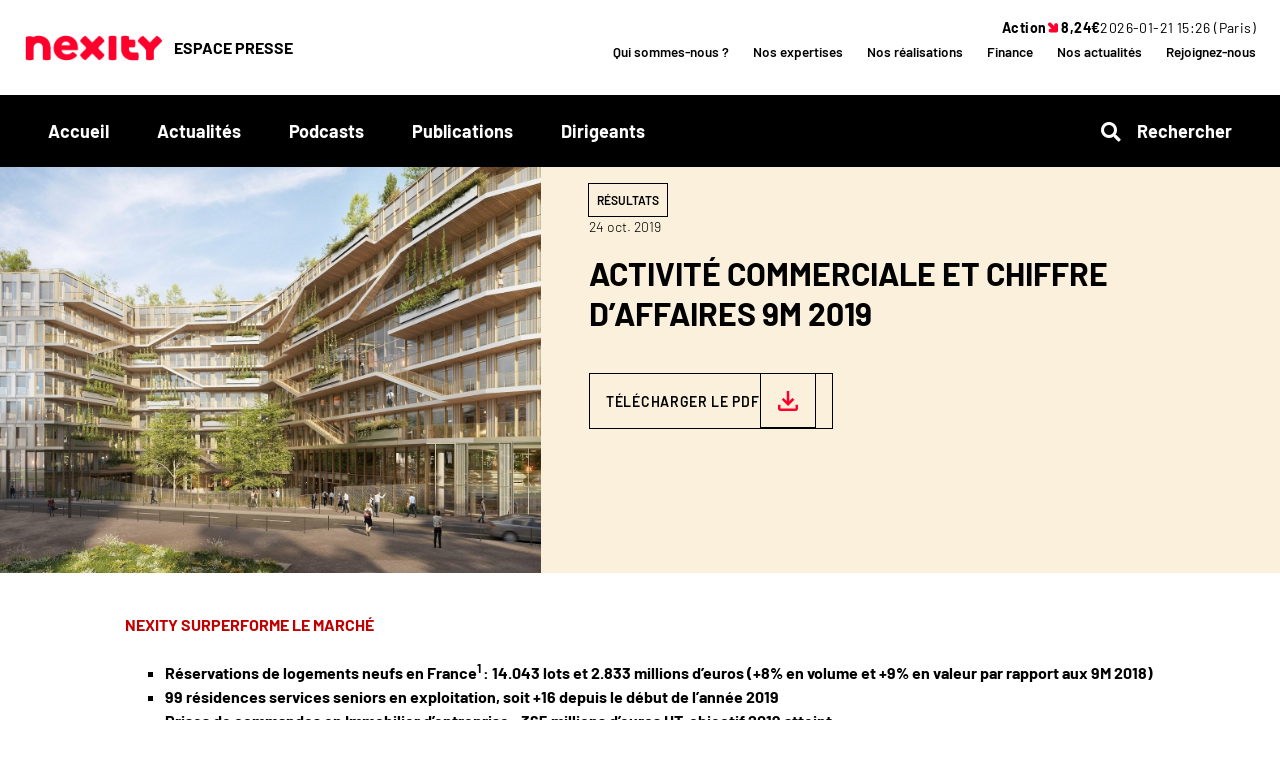

--- FILE ---
content_type: text/html; charset=UTF-8
request_url: https://pressroom.nexity.fr/actualites/activite-commerciale-et-chiffre-daffaires-9m-2019-60bc-6731a.html
body_size: 10831
content:
<!DOCTYPE html>
<html lang="fr">
  <head>
                <meta charset="utf-8">
      <meta name="viewport" content="width=device-width, initial-scale=1.0">
      <meta http-equiv="X-UA-Compatible" content="IE=edge">
      <title>ACTIVITÉ COMMERCIALE ET CHIFFRE D’AFFAIRES 9M 2019</title>
              <meta name="google-site-verification" content="BdhkN_kLqCmzXBTomURbxSeHwlno3QLscq3ShNkEQbE" />
                              <link rel="shortcut icon" href="https://www.nexity.fr/logo.svg">
              
            
          

    <script src="/bundles/fosjsrouting/js/router.js"></script>
  <script src="/js/routing?callback=fos.Router.setData"></script>

      
  <!-- Start didomi banner -->
<script type="text/javascript">
  window.gdprAppliesGlobally=true;(function(){function a(e){if(!window.frames[e]){if(document.body&&document.body.firstChild){var t=document.body;var n=document.createElement("iframe");n.style.display="none";n.name=e;n.title=e;t.insertBefore(n,t.firstChild)}
  else{setTimeout(function(){a(e)},5)}}}function e(n,r,o,c,s){function e(e,t,n,a){if(typeof n!=="function"){return}if(!window[r]){window[r]=[]}var i=false;if(s){i=s(e,t,n)}if(!i){window[r].push({command:e,parameter:t,callback:n,version:a})}}e.stub=true;function t(a){if(!window[n]||window[n].stub!==true){return}if(!a.data){return}
  var i=typeof a.data==="string";var e;try{e=i?JSON.parse(a.data):a.data}catch(t){return}if(e[o]){var r=e[o];window[n](r.command,r.parameter,function(e,t){var n={};n[c]={returnValue:e,success:t,callId:r.callId};a.source.postMessage(i?JSON.stringify(n):n,"*")},r.version)}}
  if(typeof window[n]!=="function"){window[n]=e;if(window.addEventListener){window.addEventListener("message",t,false)}else{window.attachEvent("onmessage",t)}}}e("__tcfapi","__tcfapiBuffer","__tcfapiCall","__tcfapiReturn");a("__tcfapiLocator");(function(e){
    var t=document.createElement("script");t.id="spcloader";t.type="text/javascript";t.async=true;t.src="https://sdk.privacy-center.org/"+e+"/loader.js?target="+document.location.hostname;t.charset="utf-8";var n=document.getElementsByTagName("script")[0];n.parentNode.insertBefore(t,n)})("923bcadb-dc92-44c8-b6eb-1dc9fe53085d")})();
</script>
<!-- End didomi banner -->




  
  <meta name="author" content="">
  <meta name="description" content="NEXITY SURPERFORME LE MARCHÉ


	" />


    
<meta property="og:type" content="article" />
<meta property="og:url" content="https://pressroom.nexity.fr/actualites/activite-commerciale-et-chiffre-daffaires-9m-2019-60bc-6731a.html" />
<meta property="og:title" content="ACTIVITÉ COMMERCIALE ET CHIFFRE D’AFFAIRES 9M 2019" />
<meta property="og:description" content="NEXITY SURPERFORME LE MARCHÉ


	" />


  <meta property="og:image" content="https://storage.googleapis.com/endurance-apps-liip/media/cache/social_card_grid_fs/659d1d1c4f5fd87a1e0edb80" />

  
  
      
    <meta name="twitter:card" content="summary_large_image">

<meta name="twitter:site" content="@nexity">
<meta name="twitter:title" content="ACTIVITÉ COMMERCIALE ET CHIFFRE D’AFFAIRES 9M 2019">
<meta name="twitter:description" content="NEXITY SURPERFORME LE MARCHÉ


	">
<meta name="twitter:image" content="https://storage.googleapis.com/endurance-apps-liip/media/cache/social_card_panoramic_grid_fs/659d1d1c4f5fd87a1e0edb80" />
  

                  
<script type="application/ld+json">
  {
    "@context": "https://schema.org",
    "@type": "NewsArticle",
    "headline": "ACTIVIT\u00C9\u0020COMMERCIALE\u0020ET\u0020CHIFFRE\u0020D\u2019AFFAIRES\u00209M\u00202019",
    "image": ["https://storage.googleapis.com/endurance-apps-liip/media/cache/no_filter_grid_fs/659d1d1c4f5fd87a1e0edb85"],
    "datePublished": "2019-10-24T17:45:14+02:00",
    "dateModified": "2019-10-24T17:52:15+02:00",
    "keywords": "r\u00E9sultats",
    "author": {
      "@type": "Organization",
      "name": "Nexity"
    },
    "publisher": {
      "@type": "Organization",
      "name": "Nexity",
      "logo": {
        "@type": "ImageObject",
        "url": "https://storage.googleapis.com/endurance-apps-liip/media/cache/no_filter_grid_fs/67cf2b8840b025a8f50a7ed7"
      }
    },
    "description": "NEXITY\u0020SURPERFORME\u0020LE\u0020MARCH\u00C9\n\n\n\tR\u00E9servations\u0020de\u0020logements\u0020neufs\u0020en\u0020France1\u0020\u003A\u002014.043\u0020lots\u0020et\u00202.833\u0020millions\u0020d\u2019euros\u0020\u0028\u002B8\u0025\u0020en\u0020volume\u0020et\u0020\u002B9\u0025\u0020en\u0020valeur\u0020par\u0020rapport\u0020aux\u00209M\u00202018\u0029\n\t99\u0020r\u00E9sidences\u0020services\u0020seniors\u0020en\u0020exploitation,\u0020soit\u0020\u002B16\u0020depuis\u0020le\u0020d\u00E9but\u0020de\u0020l\u2019ann\u00E9e\u00202019\n\tPrises\u0020de\u0020commandes\u0020en\u0020Immobilier\u0020d\u2019entreprise\u00A0\u003A\u0020365\u0020millions\u0020d\u2019euros\u0020HT,\u0020objectif\u00202019\u0020atteint\n\tLaur\u00E9at\u0020de\u0020l\u2019appel\u0020\u00E0\u0020projet\u0020pour\u0020transformer\u0020le\u0020quartier\u0020de\u0020la\u0020Porte\u0020de\u0020Montreuil\u0020\u00E0\u0020Paris\u0020\u002875\u0029\n\tBacklog\u0020promotion\u00A0\u003A\u00204,9\u0020milliards\u0020d\u2019euros\u0020\u0028\u002B10\u0025\u0029\n\tChiffre\u0020d\u2019affaires\u005B1\u005D\u00A0\u003A\u00202.805\u0020millions\u0020d\u2019euros\u0020\u0028\u002B12\u0025\u0029\n\n\n\u00A0\n\nPERSPECTIVES\u0020PR\u00C9CIS\u00C9ES\u0020\u005B2\u005D\u0020\n\n\n\tChiffre\u0020d\u2019affaires\u0020et\u0020EBITDA\u0020d\u00E9sormais\u0020attendus\u0020en\u0020croissance\u0020sup\u00E9rieure\u0020\u00E0\u00207\u0025\u0020en\u00202019\u0020\u0028contre\u0020autour\u0020de\u0020\u002B7\u0025\u0020pr\u00E9c\u00E9demment\u0029\n\n\n\u00A0\n\n\n\tClient\u0020Particulier\u00A0\u003A\u0020\n\n\t\n\t\tCroissance\u0020de\u0020la\u0020part\u0020de\u0020march\u00E9\u0020du\u0020Groupe\u0020en\u00202019\u0020dans\u0020un\u0020march\u00E9\u0020du\u0020logement\u0020neuf\u0020en\u0020France\u0020attendu\u0020entre\u0020\u002D2\u0025\u0020et\u0020\u002D4\u0025\u0020par\u0020rapport\u0020\u00E0\u00202018\u0020\u00A0\n\t\tR\u00E9sidences\u0020g\u00E9r\u00E9es\u0020\u0028\u00E9tudiants\u0020et\u0020seniors\u0029\u00A0\u003A\u0020plus\u0020de\u002020\u0020ouvertures\u0020de\u0020r\u00E9sidences\u0020en\u00202019\u0020et\u0020rajeunissement\u0020de\u00201.000\u0020logements\u0020\u00E9tudiants\n\t\n\t\n\tClient\u0020Entreprise\u00A0\u003A\u0020volume\u0020de\u0020prises\u0020de\u0020commandes\u00202019\u0020au\u0020moins\u0020\u00E9gal\u0020\u00E0\u00202018\u0020\u0028349\u0020millions\u0020d\u2019euros\u0020HT\u0029\u0020et\u0020poursuite\u0020du\u0020d\u00E9veloppement\u0020des\u0020nouvelles\u0020offres\u0020de\u0020services\u0020\u0028Intent,\u0020Accessite,\u0020\u2026\u0029\n\tClient\u0020Collectivit\u00E9\u00A0\u003A\u0020initiation\u0020du\u0020plus\u0020gros\u0020projet\u0020priv\u00E9\u0020du\u0020Grand\u0020Paris\u0020\u00E0\u0020La\u0020Garenne\u002DColombes\u0020\u002892\u0029\n\n\n\u00A0\n\n\n\tCroissance\u0020annuelle\u0020moyenne\u0020de\u002010\u0025\u0020du\u0020chiffre\u0020d\u2019affaires\u0020et\u0020de\u0020l\u2019EBITDA\u0020\u00282017\u002D2021\u0029\n\tDividende\u0020par\u0020action\u0020\u00E0\u0020au\u0020moins\u00202,70\u0020euros\u0020pay\u00E9\u0020en\u00202020,\u0020et\u0020au\u0020moins\u0020au\u0020m\u00EAme\u0020niveau\u0020jusqu\u2019en\u00202022\u005B3\u005D\n\n\n\u00A0\n\n\u00A0\n\nLes\u0020indicateurs\u0020et\u0020donn\u00E9es\u0020financi\u00E8res,\u0020y\u0020compris\u0020prospectifs,\u0020comment\u00E9s\u0020dans\u0020ce\u0020communiqu\u00E9,\u0020sont\u0020issus\u0020du\u0020reporting\u0020op\u00E9rationnel,\u0020avec\u0020la\u0020pr\u00E9sentation\u0020des\u0020co\u002Dentreprises\u0020en\u0020int\u00E9gration\u0020proportionnelle\u0020et\u0020tiennent\u0020compte\u0020de\u0020l\u2019application\u0020des\u0020nouvelles\u0020normes\u0020comptables\u0020IFRS\u002015\u0020et\u0020IFRS\u00A016\u0020appliqu\u00E9es\u0020\u00E0\u0020partir\u0020du\u00201er\u0020janvier\u00202018\u0020par\u0020le\u0020Groupe.\n\n\n\t\u005E\u0020\u005B1\u005D\u0020Les\u0020donn\u00E9es\u0020\u00E0\u0020p\u00E9rim\u00E8tre\u0020constant\u0020sont\u0020pr\u00E9sent\u00E9es\u0020dans\u0020le\u0020corps\u0020du\u0020pr\u00E9sent\u0020communiqu\u00E9\n\t\u005E\u0020\u005B2\u005D\u0020Perspectives\u0020revues\u0020partiellement\u0020\u00E0\u0020la\u0020hausse\u0020lors\u0020de\u0020la\u0020publication\u0020des\u0020r\u00E9sultats\u0020semestriels\u00202019.\u0020Cf.\u0020communiqu\u00E9\u0020du\u002023\u0020juillet\u00202019.\u0020La\u0020pr\u00E9vision\u0020de\u0020croissance\u0020du\u0020chiffre\u0020d\u2019affaires\u0020et\u0020de\u0020l\u2019EBITDA\u0020se\u0020fonde\u0020sur\u0020des\u0020hypoth\u00E8ses\u0020prudentes\u0020sur\u0020les\u0020dates\u0020de\u0020signature\u0020d\u2019un\u0020certain\u0020nombre\u0020d\u2019op\u00E9rations\u0020de\u0020promotion\u0020immobili\u00E8re\n\t\u005E\u0020\u005B3\u005D\u0020Sous\u0020r\u00E9serve\u0020de\u0020la\u0020d\u00E9cision\u0020du\u0020Conseil\u0020d\u2019administration\u0020et\u0020de\u0020l\u2019approbation\u0020de\u0020l\u2019Assembl\u00E9e\u0020g\u00E9n\u00E9rale\u0020de\u0020Nexity\u0020\n",
    "url": "https://pressroom.nexity.fr/actualites/activite-commerciale-et-chiffre-daffaires-9m-2019-60bc-6731a.html"
  }
</script>
          
    
        <link rel="stylesheet" type="text/css" href="/themes/redcurrentsredcurrents/nexity/dist/media/fonts.e910ae98.css">

<link media="all" rel="stylesheet" type="text/css" href="/themes/redcurrentsredcurrents/nexity/dist/media/all.fd06ded0.css"/>

<link rel="stylesheet" type="text/css" media="print" href="/themes/redcurrentsredcurrents/nexity/dist/media/print.8719a9a4.css"/>

<style type="text/css">
  /**
   * CLIENT SPECIFIC COLOR.
   * default = #bd1a1f / #920A0E
   */

  .bg-colored,
  .btn-primary,
  .btn-primary:hover,
  .btn-primary:focus,
  .btn-primary.btn-outline:hover,
  .btn-primary.btn-outline:focus,
  .select-for-dl-active .bg-white-overlay {
    background-color: #ff0035;
    color: #fff;
  }

  .dropdown-menu > li > a:hover,
  .dropdown-menu > li > a:focus {
    background-color: transparent;
    color: #ff0035;
  }

  .text-colored,
  a,
  a:hover,
  a:focus,
  .panel.panel-download .list-group-item a:hover,
  .panel.highlighted .panel-heading,
  .bottom-block a:hover,
  .border-widget.chanel-widget a:hover,
  .img.video-lg:hover .title h1 a,
  #menu .navbar-toggle,
  .btn-primary.btn-outline {
    color: #ff0035;
  }
  .text-colored-important {
    color: #ff0035 !important;
  }

  .text-colored-hover:hover {
    color: #ff0035;
  }

  .border-colored,
  .btn-primary,
  .btn-primary:hover,
  .btn-primary:focus,
  #menu .nav.nav-pills > li.active,
  .btn-primary.btn-outline {
    border-color: #ff0035;
  }

  .select-for-dl-active .bg-white-corner {
    border-color: transparent #ff0035 transparent transparent;
    _border-color: #000000 #ff0035 #000000 #000000;
  }

  .content-tags .label.label-overflowing {
      -moz-box-shadow: 7px 0 0 #ff0035, -7px 0 0 #ff0035;
      -webkit-box-shadow: 7px 0 0 #ff0035, -7px 0 0 #ff0035;
    box-shadow: 7px 0 0 #ff0035, -7px 0 0 #ff0035;
  }

  /* ========================= */
</style>

<style type="text/css">
  </style>


  <link rel="stylesheet" href="/dist/common/video-player.9a49df0c.css">

              
                  
<script type="text/javascript">
  var waitForTrackerCount = 0;
  function matomoWaitForTracker() {
    if (typeof _paq === 'undefined') {
      if (waitForTrackerCount < 40) {
        setTimeout(matomoWaitForTracker, 250);
        waitForTrackerCount++;
        return;
      }
    } else {
      window.didomiEventListeners = window.didomiEventListeners || [];
      window.didomiEventListeners.push({
        event: 'consent.changed',
        listener: function(data) {
          // The user consent status has changed
          let didomiUserStatus = Didomi.getCurrentUserStatus()
              matomoConsent = didomiUserStatus.purposes.measure_content_performance.enabled
          ;

          if (matomoConsent) {
            _paq.push(['setCookieConsentGiven']);
            _paq.push(['setConsentGiven']);
          } else {
            _paq.push(['forgetCookieConsentGiven']);
            _paq.push(['forgetConsentGiven', 9431]);
          }
        }
      });
    }
  }

  document.addEventListener('DOMContentLoaded', matomoWaitForTracker());

  window.didomiOnReady = window.didomiOnReady || [];
  window.didomiOnReady.push(function(Didomi) {
    // Call other functions on the Didomi SDK
  });
</script>

<!-- Matomo -->
<script type=didomi/javascript>
  var _paq = window._paq = window._paq || [];

  _paq.push(['requireCookieConsent']);

  // Additional Matomo methods
        
  _paq.push(['trackPageView']);
  _paq.push(['enableLinkTracking']);

  (function() {
    // Main tracker (Wiztrust)
    var u='https://wiztrust.matomo.cloud/';
    _paq.push(['setTrackerUrl', u+'matomo.php']);
    _paq.push(['setSiteId', 3]);

    
    var d=document, g=d.createElement('script'), s=d.getElementsByTagName('script')[0];
    g.async=true; g.src='//cdn.matomo.cloud/wiztrust.matomo.cloud/matomo.js'; s.parentNode.insertBefore(g,s);
  })();
</script>
<!-- End Matomo Code -->
            </head>
    <body
    class="layout layout-content layout--show layout-topic layout--web_publication-show"
    data-country="fr"
    <div id="wrapper">
      <section id="content" class="clearfix">
                
                
<div class="menu-custom">
  <div class="menu-box">
    <div class="left-content">
        <a class="channel-logo d-ib" href="/">
    <img class="img-responsive left-block" src="https://storage.googleapis.com/endurance-apps-liip/media/cache/channel_logo_grid_fs/67cf2b8840b025a8f50a7ed7" alt="Newsroom Nexity : Communiqués, articles, photos, vidéos"/>
  </a>
      <div id="nexity-main-menu">
        <h1 class="section-title">ESPACE PRESSE</h1>
      </div>
    </div>
    <div class="btn-search-mobile">
      <i class="fa fa-search"></i>
    </div>
    <div class="navbar-knob navbar-knob--search">
      <ul class="nav navbar-nav navbar-right" id="menu-settings">
  <li class="">
    <div class="search">
  <form action="/search" method="POST" class="navbar-form search-form" autocomplete="off">
    <div class="form-group">
      <input type="text" class="form-control" name="query">
    </div>
    <button type="submit" class="">
      <i class="fa fa-search"></i>
      <span class="search-text">Rechercher</span>
    </button>
  </form>
</div>
  </li>
</ul>    </div>
    <a id="burgerNexity" class="d-ib">
      <button id="doubleburger-toggle-right" type="button" class="navbar-toggle">
        <span class="icon-bar"></span>
        <span class="icon-bar"></span>
        <span class="icon-bar"></span>
      </button>
    </a>
    <div class="box-right-menu">
      <div class="box-top">
        <div class="right-content">
          <div class="block-stock-value" data-url="https://gateway.euronext.com/api/instrumentDetail?code=FR0010112524&amp;codification=ISIN&amp;exchCode=XPAR&amp;sessionQuality=RT&amp;view=FULL&amp;authKey=1b18a0886298000b4266fb737b0e83732adb2a56ef25d566076af154018ec919">
            <span class="stock-label">
              Action
            </span>
            <span class="stock-icon"></span>
            <span class="stock-price"></span>
            <span class="stock-timestamp"></span>
          </div>

                      <div class="corporate-nav-wrapper">
              <ul class="nav nav--corporate">
                                  
                  <li class="nav-item ">
                    <a
                      href="https://nexity.group/presentation"
                      class="nav-link"
                                              target="_blank"
                                            aria-current="false"
                    >
                      <span class="nav-link-text">Qui sommes-nous ?</span>
                    </a>
                  </li>
                                  
                  <li class="nav-item ">
                    <a
                      href="https://nexity.group/nos-expertises"
                      class="nav-link"
                                              target="_blank"
                                            aria-current="false"
                    >
                      <span class="nav-link-text">Nos expertises</span>
                    </a>
                  </li>
                                  
                  <li class="nav-item ">
                    <a
                      href="https://nexity.group/nos-realisations"
                      class="nav-link"
                                              target="_blank"
                                            aria-current="false"
                    >
                      <span class="nav-link-text">Nos réalisations</span>
                    </a>
                  </li>
                                  
                  <li class="nav-item ">
                    <a
                      href="https://nexity.group/finance"
                      class="nav-link"
                                              target="_blank"
                                            aria-current="false"
                    >
                      <span class="nav-link-text">Finance</span>
                    </a>
                  </li>
                                  
                  <li class="nav-item ">
                    <a
                      href="https://pressroom.nexity.fr/?_gl=1*z2kogv*_ga*MTcxOTk5ODQ0Ni4xNzUxNTUyMTg5*_ga_Q7MVVVK2EW*czE3NTE1NTY4ODckbzMkZzEkdDE3NTE1NTY4OTMkajU0JGwwJGgyMDk0NjAxOTU1"
                      class="nav-link"
                                              target="_blank"
                                            aria-current="false"
                    >
                      <span class="nav-link-text">Nos actualités</span>
                    </a>
                  </li>
                                  
                  <li class="nav-item ">
                    <a
                      href="https://pressroom.nexity.fr/?_gl=1*z2kogv*_ga*MTcxOTk5ODQ0Ni4xNzUxNTUyMTg5*_ga_Q7MVVVK2EW*czE3NTE1NTY4ODckbzMkZzEkdDE3NTE1NTY4OTMkajU0JGwwJGgyMDk0NjAxOTU1"
                      class="nav-link"
                                              target="_blank"
                                            aria-current="false"
                    >
                      <span class="nav-link-text">Rejoignez-nous</span>
                    </a>
                  </li>
                              </ul>
            </div>
                  </div>
      </div>
      <div id="menu" class="navbar navbar-static-top navbar-main b-t">
        <div class="container">
          <ul id="menu-main" class="nav navbar-nav menu-red">
              
<li class="">
  <a href="/" target="_self" style="border-color: #cd042e;">
    Accueil
  </a>
</li>

                <li class="">
  <a href="https://pressroom.nexity.fr/actualites.html" target="_self" style="border-color: #cd042e;">
    Actualités
  </a>
</li>

                <li class="">
  <a href="/podcasts.html" target="_self" style="border-color: #cd042e;">
    Podcasts
  </a>
</li>

                <li class="">
  <a href="/publications.html" target="_self" style="border-color: #cd042e;">
    Publications
  </a>
</li>

                <li class="">
  <a href="https://nexity.group/presentation/notre-gouvernance/comite-direction-generale" target="_blank" style="border-color: #cd042e;">
    Dirigeants
  </a>
</li>

      </ul>
                    <ul class="nav navbar-nav navbar-right" id="menu-settings">
  <li class="">
    <div class="search">
  <form action="/search" method="POST" class="navbar-form search-form" autocomplete="off">
    <div class="form-group">
      <input type="text" class="form-control" name="query">
    </div>
    <button type="submit" class="">
      <i class="fa fa-search"></i>
      <span class="search-text">Rechercher</span>
    </button>
  </form>
</div>
  </li>
</ul>                  </div>
      </div>
    </div>
  </div>
</div>


        <div class="layout-hook layout-hook--main">
          <div class="container couch-container">
      
<a class="scrollToTop text-center text-muted text-colored-hover d-b m-b-sm" href="#">
  <span class="p-sm d-b m-b-xs">
    <i class="fa fa-chevron-up fa-lg"></i>
  </span>
</a>

<div class="jumbotron-cover">
  <div class="topic-head">
          <div class="mask-box-img">
        <div class="section-img">
                      <img src="https://storage.googleapis.com/endurance-apps-liip/media/cache/no_filter_grid_fs/659d1d1c4f5fd87a1e0edb85" class="img-responsive section-image" alt="ACTIVITÉ COMMERCIALE ET CHIFFRE D’AFFAIRES 9M 2019" aria-hidden="true"/>
                  </div>
      </div>
    
    <div class="right-content-block">
      <div class="info">
      
<div class="labels">
                    <a class="label label-default d-ib m-b-xs " href="/resultats.html" title="topic_related_to_tag">résultats</a>
  </div>

    <p class="content-infos section-date text-sm row-space-1">
  
  24 oct. 2019
</p>
</div>

<h1 class="content-title row-space-1">ACTIVITÉ COMMERCIALE ET CHIFFRE D’AFFAIRES 9M 2019</h1>

            
                    <div class="section-element section-element--download">
                                        <a
            class="btn section-btn"
            href="//pressroom.nexity.fr/assets/20191024-cp-activite-commerciale-et-chiffre-daffaires-9m-2019-pdf-a15b-6731a.html?dl=1"
            aria-label="20191024_CP_ACTIVITÉ COMMERCIALE ET CHIFFRE D’AFFAIRES 9M 2019.pdf"
          >
            <span class="section-btn-text">Télécharger le PDF</span>
            <span class="section-btn-icon">
            </span>
          </a>
        </div>
          </div>
  </div>
</div>
<div class="layout-hook--content p-relative">
      <div class="row">
        <div class="col-sm-12">
          
            <div class="topic-content">
    <div class="section">
        <div class="content-highlight row-space-2">
  <p style="text-align:justify;"><strong><span style="color:#c00000;">NEXITY SURPERFORME LE MARCHÉ</span></strong></p>

<ul style="list-style-type:square;">
	<li style="text-align:justify;"><strong>Réservations de logements neufs en France<sup>1 </sup>: 14.043 lots et 2.833 millions d’euros (+8% en volume et +9% en valeur par rapport aux 9M 2018)</strong></li>
	<li style="text-align:justify;"><strong>99 résidences services seniors en exploitation, soit +16 depuis le début de l’année 2019</strong></li>
	<li><strong>Prises de commandes en Immobilier d’entreprise : 365 millions d’euros HT, objectif 2019 atteint</strong></li>
	<li><strong>Lauréat de l’appel à projet pour transformer le quartier de la Porte de Montreuil à Paris (75)</strong></li>
	<li><strong>Backlog promotion : 4,9 milliards d’euros (+10%)</strong></li>
	<li><strong>Chiffre d’affaires<sup><a href="#footnote-1">[1]</a></sup> : 2.805 millions d’euros (+12%)</strong></li>
</ul>

<p> </p>

<p style="text-align:justify;"><a><strong><span style="color:#c00000;">PERSPECTIVES PRÉCISÉES </span></strong></a><sup><a href="#footnote-2">[2]</a></sup><strong> </strong></p>

<ul style="list-style-type:square;">
	<li style="text-align:justify;"><strong>Chiffre d’affaires et EBITDA désormais attendus en croissance supérieure à 7% en 2019 </strong>(contre autour de +7% précédemment)</li>
</ul>

<p style="text-align:justify;"> </p>

<ul style="list-style-type:square;">
	<li style="text-align:justify;"><strong>Client Particulier : </strong>

	<ul style="list-style-type:circle;">
		<li style="text-align:justify;"><strong>Croissance de la part de marché du Groupe en 2019 </strong>dans un<strong> marché du logement neuf en France</strong> <strong>attendu entre -2% et -4% </strong>par rapport à 2018<strong>  </strong></li>
		<li style="text-align:justify;"><strong>Résidences gérées (étudiants et seniors) </strong>: plus de <strong>20 ouvertures de</strong> <strong>résidences </strong>en 2019 et <strong>rajeunissement de 1.000 logements</strong> étudiants</li>
	</ul>
	</li>
	<li style="text-align:justify;"><strong>Client Entreprise : </strong>volume de<strong> prises de commandes 2019 au moins égal à 2018 (349 millions d’euros HT) </strong>et<strong> </strong>poursuite du <strong>développement des nouvelles offres </strong>de services (Intent, Accessite, …)</li>
	<li style="text-align:justify;"><strong>Client Collectivité : </strong>initiation du plus gros projet privé du Grand Paris à La Garenne-Colombes (92)</li>
</ul>

<p style="text-align:justify;"> </p>

<ul style="list-style-type:square;">
	<li style="text-align:justify;"><strong>Croissance annuelle moyenne de 10% du chiffre d’affaires et de l’EBITDA</strong> (2017-2021)</li>
	<li style="text-align:justify;"><strong>Dividende</strong> par action à au moins 2,70 euros payé en 2020, et au moins au même niveau jusqu’en 2022<sup><a href="#footnote-3">[3]</a></sup></li>
</ul>

<p> </p>

<p> </p>

<p><cite>Les indicateurs et données financières, y compris prospectifs, commentés dans ce communiqué, sont issus du reporting opérationnel, avec la présentation des co-entreprises en intégration proportionnelle et tiennent compte de l’application des nouvelles normes comptables IFRS 15 et IFRS 16 appliquées à partir du 1er janvier 2018 par le Groupe.</cite></p>

<ol>
	<li><sup><a href="#footnote-marker-1-1">^</a> </sup><cite><a href="#_ftnref1">[1]</a> Les données à périmètre constant sont présentées dans le corps du présent communiqué</cite></li>
	<li><sup><a href="#footnote-marker-2-1">^</a> </sup><cite><a href="#_ftnref2">[2]</a> Perspectives revues partiellement à la hausse lors de la publication des résultats semestriels 2019. Cf. communiqué du 23 juillet 2019. La prévision de croissance du chiffre d’affaires et de l’EBITDA se fonde sur des hypothèses prudentes sur les dates de signature d’un certain nombre d’opérations de promotion immobilière</cite></li>
	<li><sup><a href="#footnote-marker-3-1">^</a> </sup><cite><a href="#_ftnref3">[3]</a> Sous réserve de la décision du Conseil d’administration et de l’approbation de l’Assemblée générale de Nexity </cite></li>
</ol>
</div>

        <p style="text-align:justify;">Selon Alain Dinin, Président :</p>

<p style="text-align:justify;"><em>« Confirmant la tendance du début de l’année, Nexity continue d’afficher une activité commerciale en hausse et de surperformer le marché. Les résultats de l’ensemble des métiers de Nexity (Clients Particulier, Entreprise et Collectivité) sont très satisfaisants, et confirment le modèle de performance et de croissance qui est celui du Groupe.</em></p>

<p style="text-align:justify;"><em>La pertinence de notre modèle de plateforme de services se démontre de jour en jour, au travers du développement de grands projets urbains mixtes et complexes (Bruneseau, Porte de Montreuil) combinant les différentes expertises du Groupe, ou encore par les récentes annonces d’acteurs du secteur immobilier souhaitant également développer des activités de services.</em></p>

<p style="text-align:justify;"><em>Le potentiel de croissance soutenable et durable du marché résidentiel français n’est plus à démontrer, avec toujours plus de ménages à loger à horizon 2030 (+4 millions par rapport à 2015). Le déséquilibre persistant entre l’offre et la demande ne pourra perdurer indéfiniment et la politique publique du logement devra faire preuve de vision et d’efficacité. </em></p>

<p style="text-align:justify;"><em>Fort de ses bonnes performances des neuf premiers mois, ainsi que d’un chiffre d’affaires et d’un backlog en croissance à deux chiffres, Nexity précise ses perspectives pour l’année 2019 avec un chiffre d’affaires et un EBITDA désormais attendus en croissance supérieure à 7% et confirme l’ensemble de ses objectifs moyen terme ».</em></p>

<p style="text-align:justify;"><em> </em> </p>

<p style="text-align:justify;">Selon Jean-Philippe Ruggieri, Directeur Général :</p>

<p style="text-align:justify;"><em>« Le marché du logement neuf en France offre un visage contrasté : la demande sous-jacente est très forte, portée par des tendances de long terme (démographie, urbanisation, évolution des usages, …) qui ne se démentent pas, et – à plus court terme – par une conjoncture plus favorable qu’attendue (baisse des taux d’intérêt, pouvoir d’achat, …). L’offre de logements neufs, en revanche, est de plus en plus sous tension, sous l’effet d’un ralentissement marqué des obtentions de permis de construire, à l’approche des élections municipales de mars 2020.</em></p>

<p style="text-align:justify;"><em>Avec des réservations en croissance, alors que le marché dans son ensemble recule, pénalisé par le manque d’offre, Nexity continue de démontrer l’efficacité de son modèle multiproduits, multiservices et multimarques, ainsi que la force et l’agilité de sa politique de développement foncier. La fin d’année 2019 sera un enjeu, mais les équipes de Nexity sont dans l’action, totalement mobilisées sur la réalisation de leurs objectifs annuels.</em></p>

<p style="text-align:justify;"><em>Les métiers de Services immobiliers aux particuliers affichent pour certains une forte croissance (résidences gérées et notamment Domitys, distribution, transaction, …) et une bonne résilience pour l’administration de biens. Le modèle de plateforme de services, dont Nexity poursuit la mise en place, explique ces bonnes performances opérationnelles.</em></p>

<p style="text-align:justify;"><em>En Immobilier d’entreprise, l’objectif annuel de prises de commandes a été atteint dès le 30 septembre, grâce à plusieurs grands projets en Île-de-France qui se sont concrétisés au cours du 3<sup>ème</sup> trimestre. Nexity Solutions Entreprise met progressivement en place ses nouvelles offres.</em></p>

<p style="text-align:justify;"><em>Enfin, Nexity a plus que jamais l’ambition d’être utile à ses clients, comme à la société dans son ensemble : la première place du classement des promoteurs BBCA obtenue par le Groupe, ainsi que le gain du projet de la Porte de Montreuil grâce à des solutions bas carbone particulièrement innovantes, apportent deux beaux témoignages de l’importance attachée par Nexity à sa politique de responsabilité sociale et environnementale. »</em></p>

<p style="text-align:justify;"> </p>

<p style="text-align:justify;">Veuillez trouver le communiqué de presse complet dans la pièce-jointe ci-dessous.</p>


        
        <div class="section--wiztrust ">
  <div class="section">
    <div class="section-wiz">
      <div class="fingerprint">
        <img src="/themes/redcurrentsredcurrents/nexity/dist/images/wiztrust-icon-v2.9342b8e4.png"/>
      </div>
      <div class="section-wiz__text">
        <div class="content_text">
          <h6 class="content-title">Nexity certifie avec Wiztrust</h6>
          <p>Dans le but de sécuriser sa communication, Nexity certifie ses documents avec Wiztrust depuis le 20 février 2020. Vous pouvez en vérifier l'authenticité sur le site wiztrust.com</p>
        </div>
      </div>
    </div>
  </div>
</div>
    </div>
  </div>

                  </div>
      </div>
    </div>
  </div>
      <div class="container">
                <div class="section--experts background-alternate">
  <div class="section">
    <h2 class="section-title">
      Notre dirigeant lié
    </h2>

          <div class="row match-height">
      <div class="col-lg-4 col-md-4 col-xs-12">
        

<div class="row clearfix thumbnail grid expert-card">
  <div class="resource-wrapper">
          <a href="/experts/veronique-bEdague.html">
    
                <img src="https://storage.googleapis.com/endurance-apps-liip/media/cache/no_filter_grid_fs/652e7797ba4c3d46ac02859b" class="img-responsive" />
    
          </a>
      </div>
  <div class="caption">
          
<div class="card-subtitle">
  </div>
    
    <h3 class="card-title">
              <a class="text-unstyled expert-name" href="/experts/veronique-bEdague.html" title="Véronique BÉDAGUE">
      
      Véronique BÉDAGUE

              </a>
          </h3>

                <span class="card-subtitle info text-sm">Présidente-Directrice générale</span>
    
    <p class="card-subtitle biography text-sm">
      Diplômée de l'Institut d'études politiques de Paris, de l'École supérieure des sciences économiques et commerciales (ESSEC) et ancienne élève de l'École nationale d'administration, Véronique B[...]
    </p>
  </div>
</div>

    </div>
  </div>

      </div>
</div>

    
                <div class="section--assets background-alternate">
  <div class="section">
    <h2 class="section-title">
      Notre fichier attaché
    </h2>

      <div class="row js-match-height">
          <div class="col-md-4 col-sm-12">
          
                 
<div class="file-icon thumbnail list item ">
  <div class="">
    <div class="">
          <a class="resource-wrapper row-space-2" href="/assets/20191024-cp-activite-commerciale-et-chiffre-daffaires-9m-2019-pdf-a15b-6731a.html?lang=fr">
              <img src="https://storage.googleapis.com/endurance-apps-liip/media/cache/no_filter_grid_fs/5db1c60080564a3b27321f68" />
            <div class="overlay overlay-tr bg-white-corner"></div>
    <i class="overlay overlay-tr-offset fa fa-wizpdf fa-3x"></i>
        
    </a>
      </div>
          <div class="caption">
        
        <h2 class="card-title" title="20191024_CP_ACTIVITÉ COMMERCIALE ET CHIFFRE D’AFFAIRES 9M 2019.pdf" data-container="body">
              <a href="/assets/20191024-cp-activite-commerciale-et-chiffre-daffaires-9m-2019-pdf-a15b-6731a.html?lang=fr">
                  20191024_CP_ACTIVITÉ COMMERCIALE ET CHIFFRE D’AFFAIRES 9M 2019.pdf
          
    </a>
          </h2>
        <div class="separator-topic"></div>
              <span class="card-subtitle text-sm text-colored">
      24 octobre 2019
    </span>
  
                </div>
      </div>
    </div>

      </div>
      </div>
  </div>
</div>

    
    
    
    
      </div>
        </div>

                

<div id="nexity-footer" class="container section-footer">
  <div class="section">
    <div class="footer-links nav-footer-main">
              <ul class="site-footer__first__list site-footer__first__list--root">
                      <li>
              <div class="footer-title">
                <span>Liens utiles</span>
              </div>

                              <ul class="site-footer__first__list site-footer__first__list--sub">
                                                          <li class="footer-subtitle">
                      <a href="https://pressroom.nexity.fr/?_gl=1*m6vgxq*_ga*MTcxOTk5ODQ0Ni4xNzUxNTUyMTg5*_ga_Q7MVVVK2EW*czE3NTE1NTQ5MzEkbzIkZzAkdDE3NTE1NTQ5MzMkajU4JGwwJGgyODIyNDYzNTE."  aria-current="false">
                        Espace presse
                      </a>
                    </li>
                                                          <li class="footer-subtitle">
                      <a href="https://nexity.group/recrutement"  aria-current="false">
                        Portail candidat
                      </a>
                    </li>
                                                          <li class="footer-subtitle">
                      <a href="https://nexity.startupflow.io/startup-form"  aria-current="false">
                        Espace startup
                      </a>
                    </li>
                                  </ul>
                          </li>
                      <li>
              <div class="footer-title">
                <span>Sites du groupe</span>
              </div>

                              <ul class="site-footer__first__list site-footer__first__list--sub">
                                                          <li class="footer-subtitle">
                      <a href="https://www.nexity.fr/?_gl=1*144dgen*_ga*MTcxOTk5ODQ0Ni4xNzUxNTUyMTg5*_ga_Q7MVVVK2EW*czE3NTE1NTQ5MzEkbzIkZzAkdDE3NTE1NTQ5MzMkajU4JGwwJGgyODIyNDYzNTE."  aria-current="false">
                        Nexity.group
                      </a>
                    </li>
                                                          <li class="footer-subtitle">
                      <a href="https://entreprises.nexity.fr/?_gl=1*1u7i3vr*_ga*MTcxOTk5ODQ0Ni4xNzUxNTUyMTg5*_ga_Q7MVVVK2EW*czE3NTE1NTQ5MzEkbzIkZzAkdDE3NTE1NTQ5MzMkajU4JGwwJGgyODIyNDYzNTE."  aria-current="false">
                        Nexity Entreprises
                      </a>
                    </li>
                                                          <li class="footer-subtitle">
                      <a href="https://www.nexity.fr/offre/nexity-retail?_gl=1*1u7i3vr*_ga*MTcxOTk5ODQ0Ni4xNzUxNTUyMTg5*_ga_Q7MVVVK2EW*czE3NTE1NTQ5MzEkbzIkZzAkdDE3NTE1NTQ5MzMkajU4JGwwJGgyODIyNDYzNTE."  aria-current="false">
                        Nexity Retail
                      </a>
                    </li>
                                  </ul>
                          </li>
                      <li>
              <div class="footer-title">
                <span>Autres liens</span>
              </div>

                              <ul class="site-footer__first__list site-footer__first__list--sub">
                                                          <li class="footer-subtitle">
                      <a href="https://nexity.group/mentions-legales"  aria-current="false">
                        Mentions légales
                      </a>
                    </li>
                                                          <li class="footer-subtitle">
                      <a href="https://nexity.group/conditions-generales"  aria-current="false">
                        Conditions générales
                      </a>
                    </li>
                                                          <li class="footer-subtitle">
                      <a href="https://nexity.group/declaration-accessibilite"  aria-current="false">
                        Accessibilité : non conforme
                      </a>
                    </li>
                                                          <li class="footer-subtitle">
                      <a href="javascript:Didomi.preferences.show()"  aria-current="false">
                        Gestions des cookies
                      </a>
                    </li>
                                  </ul>
                          </li>
                  </ul>
          </div>

            <div class="footer-links nav-partners-wrapper">
          <ul class="site-footer__first__list site-footer__first__list--root">
                          <li>
                <div class="footer-title">
                  <span>Nos groupes et partenaires</span>
                </div>

                                  <ul class="nav nav--partners">
                                                                <li class="footer-subtitle nav-item">
                        <a href="https://www.nexity.fr/?_gl=1*55g1rr*_ga*MTcxOTk5ODQ0Ni4xNzUxNTUyMTg5*_ga_Q7MVVVK2EW*czE3NTE1NTQ5MzEkbzIkZzAkdDE3NTE1NTQ5MzMkajU4JGwwJGgyODIyNDYzNTE."  aria-current="false">
                          <span class="item-text">Nexity </span>
                        </a>
                      </li>
                                                                <li class="footer-subtitle nav-item">
                        <a href="https://entreprises.nexity.fr/?_gl=1*55g1rr*_ga*MTcxOTk5ODQ0Ni4xNzUxNTUyMTg5*_ga_Q7MVVVK2EW*czE3NTE1NTQ5MzEkbzIkZzAkdDE3NTE1NTQ5MzMkajU4JGwwJGgyODIyNDYzNTE."  aria-current="false">
                          <span class="item-text">Entreprises </span>
                        </a>
                      </li>
                                                                <li class="footer-subtitle nav-item">
                        <a href="https://fondation-nexity.org/"  aria-current="false">
                          <span class="item-text">Fondation Nexity </span>
                        </a>
                      </li>
                                                                <li class="footer-subtitle nav-item">
                        <a href="https://edouarddenis-immobilier.com/"  aria-current="false">
                          <span class="item-text">Groupe Edouard Denis </span>
                        </a>
                      </li>
                                                                <li class="footer-subtitle nav-item">
                        <a href="https://www.enviesdeville.fr/"  aria-current="false">
                          <span class="item-text">Envies de ville </span>
                        </a>
                      </li>
                                                                <li class="footer-subtitle nav-item">
                        <a href="https://www.nexity-studea.com/"  aria-current="false">
                          <span class="item-text">Studéa </span>
                        </a>
                      </li>
                                                                <li class="footer-subtitle nav-item">
                        <a href="https://www.nexity.fr/offre/solutions-foncieres?_gl=1*13nbs7b*_ga*MTcxOTk5ODQ0Ni4xNzUxNTUyMTg5*_ga_Q7MVVVK2EW*czE3NTE1NTQ5MzEkbzIkZzAkdDE3NTE1NTQ5MzMkajU4JGwwJGgyODIyNDYzNTE."  aria-current="false">
                          <span class="item-text">Solutions Foncières </span>
                        </a>
                      </li>
                                                                <li class="footer-subtitle nav-item">
                        <a href="https://www.nexity.fr/offre/nexity-retail?_gl=1*13nbs7b*_ga*MTcxOTk5ODQ0Ni4xNzUxNTUyMTg5*_ga_Q7MVVVK2EW*czE3NTE1NTQ5MzEkbzIkZzAkdDE3NTE1NTQ5MzMkajU4JGwwJGgyODIyNDYzNTE."  aria-current="false">
                          <span class="item-text">Nexity Retail </span>
                        </a>
                      </li>
                                                                <li class="footer-subtitle nav-item">
                        <a href="https://www.perl.fr/"  aria-current="false">
                          <span class="item-text">Perl </span>
                        </a>
                      </li>
                                                                <li class="footer-subtitle nav-item">
                        <a href="https://www.iselection.com/"  aria-current="false">
                          <span class="item-text">iSélection </span>
                        </a>
                      </li>
                                      </ul>
                              </li>
                      </ul>
        </div>
      </div>
  <div class="footer-logo">
      <a class="channel-logo d-ib" href="/">
    <img class="img-responsive center-block" src="https://storage.googleapis.com/endurance-apps-liip/media/cache/channel_logo_grid_fs/67cf2b8840b025a8f50a7ed7" alt="Newsroom Nexity : Communiqués, articles, photos, vidéos"/>
  </a>
  </div>
</div>

                      </section>
    </div>
              <script src="/themes/redcurrentsredcurrents/nexity/dist/media/all.33ac2550.js" type="text/javascript"></script>

<!--[if lt IE 9]>
  <script src="/themes/redcurrentsredcurrents/nexity/dist/media/msie.1e4c374f.js" type="text/javascript"></script>
<![endif]-->

    
  

  <script src="/dist/common/video-player.d1cf4d45.js"></script>

  <script type="text/javascript">
    $(document).ready(function() {
      $('.scrollToTop').click(function() {
        $('html, body').animate({scrollTop : 0}, 1000);
        return false;
      });

      var anchor = window.location.hash.replace("#", "");
      $("#collapse-" + anchor).collapse();
    });
  </script>

                </body>
</html>


--- FILE ---
content_type: text/css
request_url: https://pressroom.nexity.fr/themes/redcurrentsredcurrents/nexity/dist/media/fonts.e910ae98.css
body_size: 86
content:
@font-face{font-family:Barlow;src:url(/themes/redcurrentsredcurrents/nexity/dist/fonts/Barlow-Italic.caaa3185.ttf) format("truetype");font-weight:400;font-style:italic}@font-face{font-family:Barlow;src:url(/themes/redcurrentsredcurrents/nexity/dist/fonts/Barlow-Light.19f244ec.ttf) format("truetype");font-weight:300;font-style:normal}@font-face{font-family:Barlow;src:url(/themes/redcurrentsredcurrents/nexity/dist/fonts/Barlow-Medium.d4afdc13.ttf) format("truetype");font-weight:500;font-style:normal}@font-face{font-family:Barlow;src:url(/themes/redcurrentsredcurrents/nexity/dist/fonts/Barlow-SemiBold.8247eaeb.ttf) format("truetype");font-weight:600;font-style:normal}@font-face{font-family:Barlow;src:url(/themes/redcurrentsredcurrents/nexity/dist/fonts/Barlow-Bold.0cb1ab86.ttf) format("truetype");font-weight:700;font-style:normal}@font-face{font-family:Barlow;src:url(/themes/redcurrentsredcurrents/nexity/dist/fonts/Barlow-Black.5b6aa950.ttf) format("truetype");font-weight:900;font-style:normal}@font-face{font-family:Barlow;src:url(/themes/redcurrentsredcurrents/nexity/dist/fonts/Barlow-BoldItalic.29e6ff4a.ttf) format("truetype");font-weight:700;font-style:italic}@font-face{font-family:Barlow;src:url(/themes/redcurrentsredcurrents/nexity/dist/fonts/Barlow-LightItalic.ec5b3540.ttf) format("truetype");font-weight:300;font-style:italic}@font-face{font-family:Barlow;src:url(/themes/redcurrentsredcurrents/nexity/dist/fonts/Barlow-Regular.e7eb634d.ttf) format("truetype");font-weight:400;font-style:normal}@font-face{font-family:Barlow;src:url(/themes/redcurrentsredcurrents/nexity/dist/fonts/Barlow-BlackItalic.66d32c27.ttf) format("truetype");font-weight:900;font-style:italic}@font-face{font-family:Barlow;src:url(/themes/redcurrentsredcurrents/nexity/dist/fonts/Barlow-MediumItalic.0914a22f.ttf) format("truetype");font-weight:500;font-style:italic}@font-face{font-family:Barlow;src:url(/themes/redcurrentsredcurrents/nexity/dist/fonts/Barlow-SemiBoldItalic.52ba8aae.ttf) format("truetype");font-weight:600;font-style:italic}

--- FILE ---
content_type: text/css
request_url: https://pressroom.nexity.fr/themes/redcurrentsredcurrents/nexity/dist/media/all.fd06ded0.css
body_size: -134
content:
@import "/themes/redcurrentsredcurrents/nexity/dist/media/all-1.c879217e2b398319a696ce5b22befe63.css";@import "/themes/redcurrentsredcurrents/nexity/dist/media/all-2.c879217e2b398319a696ce5b22befe63.css";

--- FILE ---
content_type: text/css
request_url: https://pressroom.nexity.fr/themes/redcurrentsredcurrents/nexity/dist/media/all-1.c879217e2b398319a696ce5b22befe63.css
body_size: 33693
content:
@charset "UTF-8";.select2-container{margin:0;position:relative;display:inline-block;zoom:1;*display:inline;vertical-align:middle}.select2-container,.select2-drop,.select2-search,.select2-search input{box-sizing:border-box}.select2-container .select2-choice{display:block;height:26px;padding:0 0 0 8px;overflow:hidden;position:relative;border:1px solid #aaa;white-space:nowrap;line-height:26px;color:#444;text-decoration:none;border-radius:4px;background-clip:padding-box;-webkit-touch-callout:none;-webkit-user-select:none;-moz-user-select:none;user-select:none;background-color:#fff;background-image:-moz-linear-gradient(center bottom,#eee 0,#fff 50%);filter:progid:DXImageTransform.Microsoft.gradient(startColorstr = "#ffffff",endColorstr = "#eeeeee",GradientType = 0);background-image:linear-gradient(0deg,#eee 0,#fff 50%)}html[dir=rtl] .select2-container .select2-choice{padding:0 8px 0 0}.select2-container.select2-drop-above .select2-choice{border-bottom-color:#aaa;border-radius:0 0 4px 4px;background-image:-moz-linear-gradient(center bottom,#eee 0,#fff 90%);filter:progid:DXImageTransform.Microsoft.gradient(startColorstr="#ffffff",endColorstr="#eeeeee",GradientType=0);background-image:linear-gradient(180deg,#eee 0,#fff 90%)}.select2-container.select2-allowclear .select2-choice .select2-chosen{margin-right:42px}.select2-container .select2-choice>.select2-chosen{margin-right:26px;display:block;overflow:hidden;white-space:nowrap;text-overflow:ellipsis;float:none;width:auto}html[dir=rtl] .select2-container .select2-choice>.select2-chosen{margin-left:26px;margin-right:0}.select2-container .select2-choice abbr{display:none;width:12px;height:12px;position:absolute;right:24px;top:8px;font-size:1px;text-decoration:none;border:0;background:url(/themes/redcurrentsredcurrents/nexity/dist/images/select2.c0745773.png) 100% 0 no-repeat;cursor:pointer;outline:0}.select2-container.select2-allowclear .select2-choice abbr{display:inline-block}.select2-container .select2-choice abbr:hover{background-position:right -11px;cursor:pointer}.select2-drop-mask{border:0;margin:0;padding:0;position:fixed;left:0;top:0;min-height:100%;min-width:100%;height:auto;width:auto;opacity:0;z-index:9998;background-color:#fff;filter:alpha(opacity=0)}.select2-drop{width:100%;margin-top:-1px;position:absolute;z-index:9999;top:100%;background:#fff;color:#000;border:1px solid #aaa;border-top:0;border-radius:0 0 4px 4px;box-shadow:0 4px 5px rgba(0,0,0,.15)}.select2-drop.select2-drop-above{margin-top:1px;border-top:1px solid #aaa;border-bottom:0;border-radius:4px 4px 0 0;box-shadow:0 -4px 5px rgba(0,0,0,.15)}.select2-drop-active{border:1px solid #5897fb;border-top:none}.select2-drop.select2-drop-above.select2-drop-active{border-top:1px solid #5897fb}.select2-drop-auto-width{border-top:1px solid #aaa;width:auto}.select2-drop-auto-width .select2-search{padding-top:4px}.select2-container .select2-choice .select2-arrow{display:inline-block;width:18px;height:100%;position:absolute;right:0;top:0;border-left:1px solid #aaa;border-radius:0 4px 4px 0;background-clip:padding-box;background:#ccc;background-image:-moz-linear-gradient(center bottom,#ccc 0,#eee 60%);filter:progid:DXImageTransform.Microsoft.gradient(startColorstr = "#eeeeee",endColorstr = "#cccccc",GradientType = 0);background-image:linear-gradient(0deg,#ccc 0,#eee 60%)}html[dir=rtl] .select2-container .select2-choice .select2-arrow{left:0;right:auto;border-left:none;border-right:1px solid #aaa;border-radius:4px 0 0 4px}.select2-container .select2-choice .select2-arrow b{display:block;width:100%;height:100%;background:url(/themes/redcurrentsredcurrents/nexity/dist/images/select2.c0745773.png) no-repeat 0 1px}html[dir=rtl] .select2-container .select2-choice .select2-arrow b{background-position:2px 1px}.select2-search{display:inline-block;width:100%;min-height:26px;margin:0;padding-left:4px;padding-right:4px;position:relative;z-index:10000;white-space:nowrap}.select2-search input{width:100%;height:auto!important;min-height:26px;padding:4px 20px 4px 5px;margin:0;outline:0;font-family:sans-serif;font-size:1em;border:1px solid #aaa;border-radius:0;box-shadow:none;background:#fff url(/themes/redcurrentsredcurrents/nexity/dist/images/select2.c0745773.png) no-repeat 100% -22px;background:url(/themes/redcurrentsredcurrents/nexity/dist/images/select2.c0745773.png) no-repeat 100% -22px,linear-gradient(180deg,#fff 85%,#eee 99%) 0 0}html[dir=rtl] .select2-search input{padding:4px 5px 4px 20px;background:#fff url(/themes/redcurrentsredcurrents/nexity/dist/images/select2.c0745773.png) no-repeat -37px -22px;background:url(/themes/redcurrentsredcurrents/nexity/dist/images/select2.c0745773.png) no-repeat -37px -22px,linear-gradient(180deg,#fff 85%,#eee 99%) 0 0}.select2-drop.select2-drop-above .select2-search input{margin-top:4px}.select2-search input.select2-active{background:#fff url(/themes/redcurrentsredcurrents/nexity/dist/images/select2-spinner.56d4c7ce.gif) no-repeat 100%;background:url(/themes/redcurrentsredcurrents/nexity/dist/images/select2-spinner.56d4c7ce.gif) no-repeat 100%,linear-gradient(180deg,#fff 85%,#eee 99%) 0 0}.select2-container-active .select2-choice,.select2-container-active .select2-choices{border:1px solid #5897fb;outline:none;box-shadow:0 0 5px rgba(0,0,0,.3)}.select2-dropdown-open .select2-choice{border-bottom-color:transparent;box-shadow:inset 0 1px 0 #fff;border-bottom-left-radius:0;border-bottom-right-radius:0;background-color:#eee;background-image:-moz-linear-gradient(center bottom,#fff 0,#eee 50%);filter:progid:DXImageTransform.Microsoft.gradient(startColorstr="#eeeeee",endColorstr="#ffffff",GradientType=0);background-image:linear-gradient(0deg,#fff 0,#eee 50%)}.select2-dropdown-open.select2-drop-above .select2-choice,.select2-dropdown-open.select2-drop-above .select2-choices{border:1px solid #5897fb;border-top-color:transparent;background-image:-moz-linear-gradient(center top,#fff 0,#eee 50%);filter:progid:DXImageTransform.Microsoft.gradient(startColorstr="#eeeeee",endColorstr="#ffffff",GradientType=0);background-image:linear-gradient(180deg,#fff 0,#eee 50%)}.select2-dropdown-open .select2-choice .select2-arrow{background:transparent;border-left:none;filter:none}html[dir=rtl] .select2-dropdown-open .select2-choice .select2-arrow{border-right:none}.select2-dropdown-open .select2-choice .select2-arrow b{background-position:-18px 1px}html[dir=rtl] .select2-dropdown-open .select2-choice .select2-arrow b{background-position:-16px 1px}.select2-hidden-accessible{border:0;clip:rect(0 0 0 0);height:1px;margin:-1px;overflow:hidden;padding:0;position:absolute;width:1px}.select2-results{max-height:200px;padding:0 0 0 4px;margin:4px 4px 4px 0;position:relative;overflow-x:hidden;overflow-y:auto;-webkit-tap-highlight-color:rgba(0,0,0,0)}html[dir=rtl] .select2-results{padding:0 4px 0 0;margin:4px 0 4px 4px}.select2-results ul.select2-result-sub{margin:0;padding-left:0}.select2-results li{list-style:none;display:list-item;background-image:none}.select2-results li.select2-result-with-children>.select2-result-label{font-weight:700}.select2-results .select2-result-label{padding:3px 7px 4px;margin:0;cursor:pointer;min-height:1em;-webkit-touch-callout:none;-webkit-user-select:none;-moz-user-select:none;user-select:none}.select2-results-dept-1 .select2-result-label{padding-left:20px}.select2-results-dept-2 .select2-result-label{padding-left:40px}.select2-results-dept-3 .select2-result-label{padding-left:60px}.select2-results-dept-4 .select2-result-label{padding-left:80px}.select2-results-dept-5 .select2-result-label{padding-left:100px}.select2-results-dept-6 .select2-result-label{padding-left:110px}.select2-results-dept-7 .select2-result-label{padding-left:120px}.select2-results .select2-highlighted{background:#3875d7;color:#fff}.select2-results li em{background:#feffde;font-style:normal}.select2-results .select2-highlighted em{background:transparent}.select2-results .select2-highlighted ul{background:#fff;color:#000}.select2-results .select2-ajax-error,.select2-results .select2-no-results,.select2-results .select2-searching,.select2-results .select2-selection-limit{background:#f4f4f4;display:list-item;padding-left:5px}.select2-results .select2-disabled.select2-highlighted{color:#666;background:#f4f4f4;display:list-item;cursor:default}.select2-results .select2-disabled{background:#f4f4f4;display:list-item;cursor:default}.select2-results .select2-selected{display:none}.select2-more-results.select2-active{background:#f4f4f4 url(/themes/redcurrentsredcurrents/nexity/dist/images/select2-spinner.56d4c7ce.gif) no-repeat 100%}.select2-results .select2-ajax-error{background:rgba(255,50,50,.2)}.select2-more-results{background:#f4f4f4;display:list-item}.select2-container.select2-container-disabled .select2-choice{background-color:#f4f4f4;background-image:none;border:1px solid #ddd;cursor:default}.select2-container.select2-container-disabled .select2-choice .select2-arrow{background-color:#f4f4f4;background-image:none;border-left:0}.select2-container.select2-container-disabled .select2-choice abbr{display:none}.select2-container-multi .select2-choices{height:auto!important;height:1%;margin:0;padding:0 5px 0 0;position:relative;border:1px solid #aaa;cursor:text;overflow:hidden;background-color:#fff;background-image:linear-gradient(180deg,#eee 1%,#fff 15%)}html[dir=rtl] .select2-container-multi .select2-choices{padding:0 0 0 5px}.select2-locked{padding:3px 5px!important}.select2-container-multi .select2-choices{min-height:26px}.select2-container-multi.select2-container-active .select2-choices{border:1px solid #5897fb;outline:none;box-shadow:0 0 5px rgba(0,0,0,.3)}.select2-container-multi .select2-choices li{float:left;list-style:none}html[dir=rtl] .select2-container-multi .select2-choices li{float:right}.select2-container-multi .select2-choices .select2-search-field{margin:0;padding:0;white-space:nowrap}.select2-container-multi .select2-choices .select2-search-field input{padding:5px;margin:1px 0;font-family:sans-serif;font-size:100%;color:#666;outline:0;border:0;box-shadow:none;background:transparent!important}.select2-container-multi .select2-choices .select2-search-field input.select2-active{background:#fff url(/themes/redcurrentsredcurrents/nexity/dist/images/select2-spinner.56d4c7ce.gif) no-repeat 100%!important}.select2-default{color:#999!important}.select2-container-multi .select2-choices .select2-search-choice{padding:3px 5px 3px 18px;margin:3px 0 3px 5px;position:relative;line-height:13px;color:#333;cursor:default;border:1px solid #aaa;border-radius:3px;box-shadow:inset 0 0 2px #fff,0 1px 0 rgba(0,0,0,.05);background-clip:padding-box;-webkit-touch-callout:none;-webkit-user-select:none;-moz-user-select:none;user-select:none;background-color:#e4e4e4;filter:progid:DXImageTransform.Microsoft.gradient(startColorstr="#eeeeee",endColorstr="#f4f4f4",GradientType=0);background-image:linear-gradient(180deg,#f4f4f4 20%,#f0f0f0 50%,#e8e8e8 52%,#eee)}html[dir=rtl] .select2-container-multi .select2-choices .select2-search-choice{margin:3px 5px 3px 0;padding:3px 18px 3px 5px}.select2-container-multi .select2-choices .select2-search-choice .select2-chosen{cursor:default}.select2-container-multi .select2-choices .select2-search-choice-focus{background:#d4d4d4}.select2-search-choice-close{display:block;width:12px;height:13px;position:absolute;right:3px;top:4px;font-size:1px;outline:none;background:url(/themes/redcurrentsredcurrents/nexity/dist/images/select2.c0745773.png) 100% 0 no-repeat}html[dir=rtl] .select2-search-choice-close{right:auto;left:3px}.select2-container-multi .select2-search-choice-close{left:3px}html[dir=rtl] .select2-container-multi .select2-search-choice-close{left:auto;right:2px}.select2-container-multi .select2-choices .select2-search-choice-focus .select2-search-choice-close,.select2-container-multi .select2-choices .select2-search-choice .select2-search-choice-close:hover{background-position:right -11px}.select2-container-multi.select2-container-disabled .select2-choices{background-color:#f4f4f4;background-image:none;border:1px solid #ddd;cursor:default}.select2-container-multi.select2-container-disabled .select2-choices .select2-search-choice{padding:3px 5px;border:1px solid #ddd;background-image:none;background-color:#f4f4f4}.select2-container-multi.select2-container-disabled .select2-choices .select2-search-choice .select2-search-choice-close{display:none;background:none}.select2-result-selectable .select2-match,.select2-result-unselectable .select2-match{text-decoration:underline}.select2-offscreen,.select2-offscreen:focus{clip:rect(0 0 0 0)!important;width:1px!important;height:1px!important;border:0!important;margin:0!important;padding:0!important;overflow:hidden!important;position:absolute!important;outline:0!important;left:0!important;top:0!important}.select2-display-none{display:none}.select2-measure-scrollbar{position:absolute;top:-10000px;left:-10000px;width:100px;height:100px;overflow:scroll}@media only screen and (min-resolution:2dppx){.select2-container .select2-choice .select2-arrow b,.select2-container .select2-choice abbr,.select2-search-choice-close,.select2-search input{background-image:url(/themes/redcurrentsredcurrents/nexity/dist/images/select2x2.688bccf9.png)!important;background-repeat:no-repeat!important;background-size:60px 40px!important}.select2-search input{background-position:100% -21px!important}}.form-control .select2-choice{border:0;border-radius:2px}.form-control .select2-choice .select2-arrow{border-radius:0 2px 2px 0}.form-control.select2-container{height:auto!important;padding:0}.form-control.select2-container.select2-dropdown-open{border-color:#5897fb;border-radius:3px 3px 0 0}.form-control .select2-container.select2-dropdown-open .select2-choices{border-radius:3px 3px 0 0}.form-control.select2-container .select2-choices{border:0!important;border-radius:3px}.control-group.warning .select2-container-active .select2-choice,.control-group.warning .select2-container-active .select2-choices,.control-group.warning .select2-container-multi.select2-container-active .select2-choices,.control-group.warning .select2-container .select2-choice,.control-group.warning .select2-container .select2-choices,.control-group.warning .select2-dropdown-open.select2-drop-above .select2-choice,.control-group.warning .select2-dropdown-open.select2-drop-above .select2-choices{border:1px solid #c09853!important}.control-group.warning .select2-container .select2-choice div{border-left:1px solid #c09853!important;background:#fcf8e3!important}.control-group.error .select2-container-active .select2-choice,.control-group.error .select2-container-active .select2-choices,.control-group.error .select2-container-multi.select2-container-active .select2-choices,.control-group.error .select2-container .select2-choice,.control-group.error .select2-container .select2-choices,.control-group.error .select2-dropdown-open.select2-drop-above .select2-choice,.control-group.error .select2-dropdown-open.select2-drop-above .select2-choices{border:1px solid #b94a48!important}.control-group.error .select2-container .select2-choice div{border-left:1px solid #b94a48!important;background:#f2dede!important}.control-group.info .select2-container-active .select2-choice,.control-group.info .select2-container-active .select2-choices,.control-group.info .select2-container-multi.select2-container-active .select2-choices,.control-group.info .select2-container .select2-choice,.control-group.info .select2-container .select2-choices,.control-group.info .select2-dropdown-open.select2-drop-above .select2-choice,.control-group.info .select2-dropdown-open.select2-drop-above .select2-choices{border:1px solid #3a87ad!important}.control-group.info .select2-container .select2-choice div{border-left:1px solid #3a87ad!important;background:#d9edf7!important}.control-group.success .select2-container-active .select2-choice,.control-group.success .select2-container-active .select2-choices,.control-group.success .select2-container-multi.select2-container-active .select2-choices,.control-group.success .select2-container .select2-choice,.control-group.success .select2-container .select2-choices,.control-group.success .select2-dropdown-open.select2-drop-above .select2-choice,.control-group.success .select2-dropdown-open.select2-drop-above .select2-choices{border:1px solid #468847!important}.control-group.success .select2-container .select2-choice div{border-left:1px solid #468847!important;background:#dff0d8!important}

/*!
 * Datetimepicker for Bootstrap
 *
 * Copyright 2012 Stefan Petre
 * Improvements by Andrew Rowls
 * Licensed under the Apache License v2.0
 * http://www.apache.org/licenses/LICENSE-2.0
 *
 */.datetimepicker{padding:4px;margin-top:1px;border-radius:4px;direction:ltr}.datetimepicker-inline{width:220px}.datetimepicker.datetimepicker-rtl{direction:rtl}.datetimepicker.datetimepicker-rtl table tr td span{float:right}.datetimepicker-dropdown,.datetimepicker-dropdown-left{top:0;left:0}[class*=" datetimepicker-dropdown"]:before{content:"";display:inline-block;border-left:7px solid transparent;border-right:7px solid transparent;border-bottom:7px solid rgba(0,0,0,.2);position:absolute}[class*=" datetimepicker-dropdown"]:after{content:"";display:inline-block;border-left:6px solid transparent;border-right:6px solid transparent;border-bottom:6px solid #fff;position:absolute}[class*=" datetimepicker-dropdown-top"]:before{content:"";display:inline-block;border-left:7px solid transparent;border-right:7px solid transparent;border-top:7px solid rgba(0,0,0,.2);border-bottom:0}[class*=" datetimepicker-dropdown-top"]:after{content:"";display:inline-block;border-left:6px solid transparent;border-right:6px solid transparent;border-top:6px solid #fff;border-bottom:0}.datetimepicker-dropdown-bottom-left:before{top:-7px;right:6px}.datetimepicker-dropdown-bottom-left:after{top:-6px;right:7px}.datetimepicker-dropdown-bottom-right:before{top:-7px;left:6px}.datetimepicker-dropdown-bottom-right:after{top:-6px;left:7px}.datetimepicker-dropdown-top-left:before{bottom:-7px;right:6px}.datetimepicker-dropdown-top-left:after{bottom:-6px;right:7px}.datetimepicker-dropdown-top-right:before{bottom:-7px;left:6px}.datetimepicker-dropdown-top-right:after{bottom:-6px;left:7px}.datetimepicker>div{display:none}.datetimepicker.days div.datetimepicker-days,.datetimepicker.hours div.datetimepicker-hours,.datetimepicker.minutes div.datetimepicker-minutes,.datetimepicker.months div.datetimepicker-months,.datetimepicker.years div.datetimepicker-years{display:block}.datetimepicker table{margin:0}.datetimepicker td,.datetimepicker th{text-align:center;width:20px;height:20px;border-radius:4px;border:none}.table-striped .datetimepicker table tr td,.table-striped .datetimepicker table tr th{background-color:transparent}.datetimepicker table tr td.day:hover,.datetimepicker table tr td.hour:hover,.datetimepicker table tr td.minute:hover{background:#eee;cursor:pointer}.datetimepicker table tr td.new,.datetimepicker table tr td.old{color:#999}.datetimepicker table tr td.disabled,.datetimepicker table tr td.disabled:hover{background:none;color:#999;cursor:default}.datetimepicker table tr td.today,.datetimepicker table tr td.today.disabled,.datetimepicker table tr td.today.disabled:hover,.datetimepicker table tr td.today:hover{background-color:#fde19a;background-image:linear-gradient(180deg,#fdd49a,#fdf59a);background-repeat:repeat-x;filter:progid:DXImageTransform.Microsoft.gradient(startColorstr="#fdd49a",endColorstr="#fdf59a",GradientType=0);border-color:#fdf59a #fdf59a #fbed50;border-color:rgba(0,0,0,.1) rgba(0,0,0,.1) rgba(0,0,0,.25);filter:progid:DXImageTransform.Microsoft.gradient(enabled=false)}.datetimepicker table tr td.today.active,.datetimepicker table tr td.today.disabled,.datetimepicker table tr td.today.disabled.active,.datetimepicker table tr td.today.disabled.disabled,.datetimepicker table tr td.today.disabled:active,.datetimepicker table tr td.today.disabled:hover,.datetimepicker table tr td.today.disabled:hover.active,.datetimepicker table tr td.today.disabled:hover.disabled,.datetimepicker table tr td.today.disabled:hover:active,.datetimepicker table tr td.today.disabled:hover:hover,.datetimepicker table tr td.today.disabled:hover[disabled],.datetimepicker table tr td.today.disabled[disabled],.datetimepicker table tr td.today:active,.datetimepicker table tr td.today:hover,.datetimepicker table tr td.today:hover.active,.datetimepicker table tr td.today:hover.disabled,.datetimepicker table tr td.today:hover:active,.datetimepicker table tr td.today:hover:hover,.datetimepicker table tr td.today:hover[disabled],.datetimepicker table tr td.today[disabled]{background-color:#fdf59a}.datetimepicker table tr td.today.active,.datetimepicker table tr td.today.disabled.active,.datetimepicker table tr td.today.disabled:active,.datetimepicker table tr td.today.disabled:hover.active,.datetimepicker table tr td.today.disabled:hover:active,.datetimepicker table tr td.today:active,.datetimepicker table tr td.today:hover.active,.datetimepicker table tr td.today:hover:active{background-color:#fbf069}.datetimepicker table tr td.active,.datetimepicker table tr td.active.disabled,.datetimepicker table tr td.active.disabled:hover,.datetimepicker table tr td.active:hover{background-color:#006dcc;background-image:linear-gradient(180deg,#08c,#04c);background-repeat:repeat-x;filter:progid:DXImageTransform.Microsoft.gradient(startColorstr="#0088cc",endColorstr="#0044cc",GradientType=0);border-color:#04c #04c #002a80;border-color:rgba(0,0,0,.1) rgba(0,0,0,.1) rgba(0,0,0,.25);filter:progid:DXImageTransform.Microsoft.gradient(enabled=false);color:#fff;text-shadow:0 -1px 0 rgba(0,0,0,.25)}.datetimepicker table tr td.active.active,.datetimepicker table tr td.active.disabled,.datetimepicker table tr td.active.disabled.active,.datetimepicker table tr td.active.disabled.disabled,.datetimepicker table tr td.active.disabled:active,.datetimepicker table tr td.active.disabled:hover,.datetimepicker table tr td.active.disabled:hover.active,.datetimepicker table tr td.active.disabled:hover.disabled,.datetimepicker table tr td.active.disabled:hover:active,.datetimepicker table tr td.active.disabled:hover:hover,.datetimepicker table tr td.active.disabled:hover[disabled],.datetimepicker table tr td.active.disabled[disabled],.datetimepicker table tr td.active:active,.datetimepicker table tr td.active:hover,.datetimepicker table tr td.active:hover.active,.datetimepicker table tr td.active:hover.disabled,.datetimepicker table tr td.active:hover:active,.datetimepicker table tr td.active:hover:hover,.datetimepicker table tr td.active:hover[disabled],.datetimepicker table tr td.active[disabled]{background-color:#04c}.datetimepicker table tr td.active.active,.datetimepicker table tr td.active.disabled.active,.datetimepicker table tr td.active.disabled:active,.datetimepicker table tr td.active.disabled:hover.active,.datetimepicker table tr td.active.disabled:hover:active,.datetimepicker table tr td.active:active,.datetimepicker table tr td.active:hover.active,.datetimepicker table tr td.active:hover:active{background-color:#039}.datetimepicker table tr td span{display:block;width:23%;height:54px;line-height:54px;float:left;margin:1%;cursor:pointer;border-radius:4px}.datetimepicker .datetimepicker-hours span{height:26px;line-height:26px}.datetimepicker .datetimepicker-hours table tr td span.hour_am,.datetimepicker .datetimepicker-hours table tr td span.hour_pm{width:14.6%}.datetimepicker .datetimepicker-hours fieldset legend,.datetimepicker .datetimepicker-minutes fieldset legend{margin-bottom:inherit;line-height:30px}.datetimepicker .datetimepicker-minutes span{height:26px;line-height:26px}.datetimepicker table tr td span:hover{background:#eee}.datetimepicker table tr td span.disabled,.datetimepicker table tr td span.disabled:hover{background:none;color:#999;cursor:default}.datetimepicker table tr td span.active,.datetimepicker table tr td span.active.disabled,.datetimepicker table tr td span.active.disabled:hover,.datetimepicker table tr td span.active:hover{background-color:#006dcc;background-image:linear-gradient(180deg,#08c,#04c);background-repeat:repeat-x;filter:progid:DXImageTransform.Microsoft.gradient(startColorstr="#0088cc",endColorstr="#0044cc",GradientType=0);border-color:#04c #04c #002a80;border-color:rgba(0,0,0,.1) rgba(0,0,0,.1) rgba(0,0,0,.25);filter:progid:DXImageTransform.Microsoft.gradient(enabled=false);color:#fff;text-shadow:0 -1px 0 rgba(0,0,0,.25)}.datetimepicker table tr td span.active.active,.datetimepicker table tr td span.active.disabled,.datetimepicker table tr td span.active.disabled.active,.datetimepicker table tr td span.active.disabled.disabled,.datetimepicker table tr td span.active.disabled:active,.datetimepicker table tr td span.active.disabled:hover,.datetimepicker table tr td span.active.disabled:hover.active,.datetimepicker table tr td span.active.disabled:hover.disabled,.datetimepicker table tr td span.active.disabled:hover:active,.datetimepicker table tr td span.active.disabled:hover:hover,.datetimepicker table tr td span.active.disabled:hover[disabled],.datetimepicker table tr td span.active.disabled[disabled],.datetimepicker table tr td span.active:active,.datetimepicker table tr td span.active:hover,.datetimepicker table tr td span.active:hover.active,.datetimepicker table tr td span.active:hover.disabled,.datetimepicker table tr td span.active:hover:active,.datetimepicker table tr td span.active:hover:hover,.datetimepicker table tr td span.active:hover[disabled],.datetimepicker table tr td span.active[disabled]{background-color:#04c}.datetimepicker table tr td span.active.active,.datetimepicker table tr td span.active.disabled.active,.datetimepicker table tr td span.active.disabled:active,.datetimepicker table tr td span.active.disabled:hover.active,.datetimepicker table tr td span.active.disabled:hover:active,.datetimepicker table tr td span.active:active,.datetimepicker table tr td span.active:hover.active,.datetimepicker table tr td span.active:hover:active{background-color:#039}.datetimepicker table tr td span.old{color:#999}.datetimepicker th.switch{width:145px}.datetimepicker th span.glyphicon{pointer-events:none}.datetimepicker tfoot th,.datetimepicker thead tr:first-child th{cursor:pointer}.datetimepicker tfoot th:hover,.datetimepicker thead tr:first-child th:hover{background:#eee}.input-append.date .add-on i,.input-group.date .input-group-addon span,.input-prepend.date .add-on i{cursor:pointer;width:14px;height:14px}

/*! fancyBox v2.1.5 fancyapps.com | fancyapps.com/fancybox/#license */.fancybox-image,.fancybox-inner,.fancybox-nav,.fancybox-nav span,.fancybox-outer,.fancybox-skin,.fancybox-tmp,.fancybox-wrap,.fancybox-wrap iframe,.fancybox-wrap object{padding:0;margin:0;border:0;outline:none;vertical-align:top}.fancybox-wrap{position:absolute;top:0;left:0;z-index:8020}.fancybox-skin{position:relative;background:#f9f9f9;color:#444;text-shadow:none;border-radius:4px}.fancybox-opened{z-index:8030}.fancybox-opened .fancybox-skin{box-shadow:0 10px 25px rgba(0,0,0,.5)}.fancybox-inner,.fancybox-outer{position:relative}.fancybox-inner{overflow:hidden}.fancybox-type-iframe .fancybox-inner{-webkit-overflow-scrolling:touch}.fancybox-error{color:#444;font:14px/20px Helvetica Neue,Helvetica,Arial,sans-serif;margin:0;padding:15px;white-space:nowrap}.fancybox-iframe,.fancybox-image{display:block;width:100%;height:100%}.fancybox-image{max-width:100%;max-height:100%}#fancybox-loading,.fancybox-close,.fancybox-next span,.fancybox-prev span{background-image:url(/themes/redcurrentsredcurrents/nexity/dist/images/fancybox_sprite.7b8e2ce6.png)}#fancybox-loading{position:fixed;top:50%;left:50%;margin-top:-22px;margin-left:-22px;background-position:0 -108px;opacity:.8;cursor:pointer;z-index:8060}#fancybox-loading div{width:44px;height:44px;background:url(/themes/redcurrentsredcurrents/nexity/dist/images/fancybox_loading.78a563f0.gif) 50% no-repeat}.fancybox-close{top:-18px;right:-18px;width:36px;height:36px}.fancybox-close,.fancybox-nav{position:absolute;cursor:pointer;z-index:8040}.fancybox-nav{top:0;width:40%;height:100%;text-decoration:none;background:transparent url(/themes/redcurrentsredcurrents/nexity/dist/images/blank.e5634ce3.gif);-webkit-tap-highlight-color:rgba(0,0,0,0)}.fancybox-prev{left:0}.fancybox-next{right:0}.fancybox-nav span{position:absolute;top:50%;width:36px;height:34px;margin-top:-18px;cursor:pointer;z-index:8040;visibility:hidden}.fancybox-prev span{left:10px;background-position:0 -36px}.fancybox-next span{right:10px;background-position:0 -72px}.fancybox-nav:hover span{visibility:visible}.fancybox-tmp{position:absolute;top:-99999px;left:-99999px;visibility:hidden;max-width:99999px;max-height:99999px;overflow:visible!important}.fancybox-lock{width:auto}.fancybox-lock,.fancybox-lock body{overflow:hidden!important}.fancybox-lock-test{overflow-y:hidden!important}.fancybox-overlay{position:absolute;top:0;left:0;overflow:hidden;display:none;z-index:8010;background:url(/themes/redcurrentsredcurrents/nexity/dist/images/fancybox_overlay.f0eb3448.png)}.fancybox-overlay-fixed{position:fixed;bottom:0;right:0}.fancybox-lock .fancybox-overlay{overflow:auto;overflow-y:scroll}.fancybox-title{visibility:hidden;font:normal 13px/20px Helvetica Neue,Helvetica,Arial,sans-serif;position:relative;text-shadow:none;z-index:8050}.fancybox-opened .fancybox-title{visibility:visible}.fancybox-title-float-wrap{position:absolute;bottom:0;right:50%;margin-bottom:-35px;z-index:8050;text-align:center}.fancybox-title-float-wrap .child{display:inline-block;margin-right:-100%;padding:2px 20px;background:transparent;background:rgba(0,0,0,.8);border-radius:15px;text-shadow:0 1px 2px #222;color:#fff;font-weight:700;line-height:24px;white-space:nowrap}.fancybox-title-outside-wrap{position:relative;margin-top:10px;color:#fff}.fancybox-title-inside-wrap{padding-top:10px}.fancybox-title-over-wrap{position:absolute;bottom:0;left:0;color:#fff;padding:10px;background:#000;background:rgba(0,0,0,.8)}@media only screen and (-webkit-min-device-pixel-ratio:1.5),only screen and (min--moz-device-pixel-ratio:1.5),only screen and (min-device-pixel-ratio:1.5){#fancybox-loading,.fancybox-close,.fancybox-next span,.fancybox-prev span{background-image:url(/themes/redcurrentsredcurrents/nexity/dist/images/fancybox_sprite@2x.89fa20c7.png);background-size:44px 152px}#fancybox-loading div{background-image:url(/themes/redcurrentsredcurrents/nexity/dist/images/fancybox_loading@2x.d8f0a972.gif);background-size:24px 24px}}@font-face{font-family:wizicons;src:url(/themes/redcurrentsredcurrents/nexity/dist/fonts/wizicons.cfddcf5e.eot);src:url(/themes/redcurrentsredcurrents/nexity/dist/fonts/wizicons.cfddcf5e.eot?#iefix) format("embedded-opentype"),url(/themes/redcurrentsredcurrents/nexity/dist/fonts/wizicons.1495cc52.woff) format("woff"),url(/themes/redcurrentsredcurrents/nexity/dist/fonts/wizicons.6c811049.ttf) format("truetype"),url(/themes/redcurrentsredcurrents/nexity/dist/images/wizicons.7fa83f93.svg#wizicons) format("svg");font-weight:400;font-style:normal}[data-icon]:before{content:attr(data-icon)}[class*=" fa-"]:before,[class^=fa-]:before,[data-icon]:before{font-family:wizicons!important;font-style:normal!important;font-weight:400!important;font-variant:normal!important;text-transform:none!important;speak:none;line-height:1;-webkit-font-smoothing:antialiased;-moz-osx-font-smoothing:grayscale}.fa-arrow-circle-down-line:before{content:"\72"}.fa-firefox-browser:before{content:"\e007"}.fa-ideal:before{content:"\e013"}.fa-microblog:before{content:"\e01a"}.fa-pied-piper-square:before{content:"\e01e"}.fa-unity:before{content:"\e049"}.fa-dailymotion:before{content:"\e052"}.fa-instagram-square:before{content:"\e055"}.fa-mixer:before{content:"\e056"}.fa-shopify:before{content:"\e057"}.fa-deezer:before{content:"\e077"}.fa-edge-legacy:before{content:"\e078"}.fa-google-pay:before{content:"\e079"}.fa-rust:before{content:"\e07a"}.fa-tiktok:before{content:"\e07b"}.fa-unsplash:before{content:"\e07c"}.fa-twitter-square .path1:before{content:"\e902";color:#000}.fa-twitter-square .path2:before{content:"\e903";margin-left:-1em;color:#fff}.fa-twitter-white:before{content:"\e900";color:#fff}.fa-facebook-square:before{content:"\f082"}.fa-linkedin-square:before{content:"\f08c"}.fa-github-square:before{content:"\f092"}.fa-twitter:before{content:"\e901"}.fa-facebook-circle:before{content:"\f09a"}.fa-github-circle:before{content:"\f09b"}.fa-pinterest:before{content:"\f0d2"}.fa-pinterest-square:before{content:"\f0d3"}.fa-google-plus-square:before{content:"\f0d4"}.fa-google-plus-g:before{content:"\f0d5"}.fa-linkedin:before{content:"\f0e1"}.fa-github:before{content:"\f113"}.fa-maxcdn:before{content:"\f136"}.fa-html5:before{content:"\f13b"}.fa-css3:before{content:"\f13c"}.fa-bitcoin:before{content:"\f15a"}.fa-youtube:before{content:"\f167"}.fa-xing:before{content:"\f168"}.fa-xing-square:before{content:"\f169"}.fa-dropbox:before{content:"\f16b"}.fa-stackoverflow:before{content:"\f16c"}.fa-instagram:before{content:"\f16d"}.fa-flickr:before{content:"\f16e"}.fa-adn:before{content:"\f170"}.fa-bitbucket:before{content:"\f171"}.fa-tumblr:before{content:"\f173"}.fa-tumblr-square:before{content:"\f174"}.fa-apple:before{content:"\f179"}.fa-windows:before{content:"\f17a"}.fa-android:before{content:"\f17b"}.fa-linux:before{content:"\f17c"}.fa-dribbble:before{content:"\f17d"}.fa-skype:before{content:"\f17e"}.fa-foursquare:before{content:"\f180"}.fa-trello:before{content:"\f181"}.fa-gratipay:before{content:"\f184"}.fa-vk:before{content:"\f189"}.fa-weibo:before{content:"\f18a"}.fa-renren:before{content:"\f18b"}.fa-pagelines:before{content:"\f18c"}.fa-stack-exchange:before{content:"\f18d"}.fa-vimeo-square:before{content:"\f194"}.fa-slack:before{content:"\f198"}.fa-wordpress:before{content:"\f19a"}.fa-openid:before{content:"\f19b"}.fa-yahoo:before{content:"\f19e"}.fa-google:before{content:"\f1a0"}.fa-reddit:before{content:"\f1a1"}.fa-reddit-square:before{content:"\f1a2"}.fa-stumbleupon-circle:before{content:"\f1a3"}.fa-stumbleupon:before{content:"\f1a4"}.fa-delicious:before{content:"\f1a5"}.fa-digg:before{content:"\f1a6"}.fa-pied-piper-pp:before{content:"\f1a7"}.fa-pied-piper-alt:before{content:"\f1a8"}.fa-drupal:before{content:"\f1a9"}.fa-joomla:before{content:"\f1aa"}.fa-behance:before{content:"\f1b4"}.fa-behance-square:before{content:"\f1b5"}.fa-steam:before{content:"\f1b6"}.fa-steam-square:before{content:"\f1b7"}.fa-spotify:before{content:"\f1bc"}.fa-deviantart:before{content:"\f1bd"}.fa-soundcloud:before{content:"\f1be"}.fa-vine:before{content:"\f1ca"}.fa-codepen:before{content:"\f1cb"}.fa-jsfiddle:before{content:"\f1cc"}.fa-rebel:before{content:"\f1d0"}.fa-empire:before{content:"\f1d1"}.fa-git-square:before{content:"\f1d2"}.fa-git:before{content:"\f1d3"}.fa-hacker-news:before{content:"\f1d4"}.fa-tencent-weibo:before{content:"\f1d5"}.fa-qq:before{content:"\f1d6"}.fa-weixin:before{content:"\f1d7"}.fa-slideshare:before{content:"\f1e7"}.fa-twitch:before{content:"\f1e8"}.fa-yelp:before{content:"\f1e9"}.fa-paypal:before{content:"\f1ed"}.fa-google-wallet:before{content:"\f1ee"}.fa-cc-visa:before{content:"\f1f0"}.fa-cc-mastercard:before{content:"\f1f1"}.fa-cc-discover:before{content:"\f1f2"}.fa-cc-amex:before{content:"\f1f3"}.fa-cc-paypal:before{content:"\f1f4"}.fa-cc-stripe:before{content:"\f1f5"}.fa-lastfm:before{content:"\f202"}.fa-lastfm-square:before{content:"\f203"}.fa-ioxhost:before{content:"\f208"}.fa-angellist:before{content:"\f209"}.fa-buysellads:before{content:"\f20d"}.fa-connectdevelop:before{content:"\f20e"}.fa-dashcube:before{content:"\f210"}.fa-forumbee:before{content:"\f211"}.fa-leanpub:before{content:"\f212"}.fa-sellsy:before{content:"\f213"}.fa-shirtsinbulk:before{content:"\f214"}.fa-simplybuilt:before{content:"\f215"}.fa-skyatlas:before{content:"\f216"}.fa-pinterest-p:before{content:"\f231"}.fa-whatsapp:before{content:"\f232"}.fa-viacoin:before{content:"\f237"}.fa-medium:before{content:"\f23a"}.fa-y-combinator:before{content:"\f23b"}.fa-optin-monster:before{content:"\f23c"}.fa-opencart:before{content:"\f23d"}.fa-expeditedssl:before{content:"\f23e"}.fa-cc-jcb:before{content:"\f24b"}.fa-cc-diners-club:before{content:"\f24c"}.fa-creative-commons:before{content:"\f25e"}.fa-gg:before{content:"\f260"}.fa-gg-circle:before{content:"\f261"}.fa-tripadvisor:before{content:"\f262"}.fa-odnoklassniki:before{content:"\f263"}.fa-odnoklassniki-square:before{content:"\f264"}.fa-get-pocket:before{content:"\f265"}.fa-wikipedia-w:before{content:"\f266"}.fa-safari:before{content:"\f267"}.fa-chrome:before{content:"\f268"}.fa-firefox:before{content:"\f269"}.fa-opera:before{content:"\f26a"}.fa-internet-explorer:before{content:"\f26b"}.fa-contao:before{content:"\f26d"}.fa-500px:before{content:"\f26e"}.fa-amazon:before{content:"\f270"}.fa-houzz:before{content:"\f27c"}.fa-vimeo-v:before{content:"\f27d"}.fa-black-tie:before{content:"\f27e"}.fa-fonticons:before{content:"\f280"}.fa-reddit-alien:before{content:"\f281"}.fa-edge:before{content:"\f282"}.fa-codiepie:before{content:"\f284"}.fa-modx:before{content:"\f285"}.fa-fort-awesome:before{content:"\f286"}.fa-usb:before{content:"\f287"}.fa-product-hunt:before{content:"\f288"}.fa-mixcloud:before{content:"\f289"}.fa-scribd:before{content:"\f28a"}.fa-bluetooth:before{content:"\f293"}.fa-bluetooth-b:before{content:"\f294"}.fa-gitlab:before{content:"\f296"}.fa-wpbeginner:before{content:"\f297"}.fa-wpforms:before{content:"\f298"}.fa-envira:before{content:"\f299"}.fa-glide:before{content:"\f2a5"}.fa-glide-g:before{content:"\f2a6"}.fa-viadeo:before{content:"\f2a9"}.fa-viadeo-square:before{content:"\f2aa"}.fa-snapchat:before{content:"\f2ab"}.fa-snapchat-ghost:before{content:"\f2ac"}.fa-snapchat-square:before{content:"\f2ad"}.fa-pied-piper:before{content:"\f2ae"}.fa-first-order:before{content:"\f2b0"}.fa-yoast:before{content:"\f2b1"}.fa-themeisle:before{content:"\f2b2"}.fa-google-plus-circle:before{content:"\f2b3"}.fa-font-awesome:before{content:"\f2b4"}.fa-linode:before{content:"\f2b8"}.fa-quora:before{content:"\f2c4"}.fa-free-code-camp:before{content:"\f2c5"}.fa-telegram:before{content:"\f2c6"}.fa-bandcamp:before{content:"\f2d5"}.fa-grav:before{content:"\f2d6"}.fa-etsy:before{content:"\f2d7"}.fa-imdb:before{content:"\f2d8"}.fa-ravelry:before{content:"\f2d9"}.fa-sellcast:before{content:"\f2da"}.fa-superpowers:before{content:"\f2dd"}.fa-wpexplorer:before{content:"\f2de"}.fa-meetup:before{content:"\f2e0"}.fa-font-awesome-alt:before{content:"\f35c"}.fa-accessible-icon:before{content:"\f368"}.fa-accusoft:before{content:"\f369"}.fa-adversal:before{content:"\f36a"}.fa-affiliatetheme:before{content:"\f36b"}.fa-algolia:before{content:"\f36c"}.fa-amilia:before{content:"\f36d"}.fa-angrycreative:before{content:"\f36e"}.fa-app-store:before{content:"\f36f"}.fa-app-store-ios:before{content:"\f370"}.fa-apper:before{content:"\f371"}.fa-asymmetrik:before{content:"\f372"}.fa-audible:before{content:"\f373"}.fa-avianex:before{content:"\f374"}.fa-aws:before{content:"\f375"}.fa-bimobject:before{content:"\f378"}.fa-bitcoin-circle:before{content:"\f379"}.fa-bity:before{content:"\f37a"}.fa-blackberry:before{content:"\f37b"}.fa-blogger:before{content:"\f37c"}.fa-blogger-b:before{content:"\f37d"}.fa-buromobelexperte:before{content:"\f37f"}.fa-centercode:before{content:"\f380"}.fa-cloudscale:before{content:"\f383"}.fa-cloudsmith:before{content:"\f384"}.fa-cloudversify:before{content:"\f385"}.fa-cpanel:before{content:"\f388"}.fa-css3-alt:before{content:"\f38b"}.fa-cuttlefish:before{content:"\f38c"}.fa-d-and-d:before{content:"\f38d"}.fa-deploydog:before{content:"\f38e"}.fa-deskpro:before{content:"\f38f"}.fa-digital-ocean:before{content:"\f391"}.fa-discord:before{content:"\f392"}.fa-discourse:before{content:"\f393"}.fa-dochub:before{content:"\f394"}.fa-docker:before{content:"\f395"}.fa-draft2digital:before{content:"\f396"}.fa-dribbble-square:before{content:"\f397"}.fa-dyalog:before{content:"\f399"}.fa-earlybirds:before{content:"\f39a"}.fa-erlang:before{content:"\f39d"}.fa-facebook:before{content:"\f39e"}.fa-facebook-messenger:before{content:"\f39f"}.fa-firstdraft:before{content:"\f3a1"}.fa-fonticons-fi:before{content:"\f3a2"}.fa-fort-awesome-alt:before{content:"\f3a3"}.fa-freebsd:before{content:"\f3a4"}.fa-gitkraken:before{content:"\f3a6"}.fa-gofore:before{content:"\f3a7"}.fa-goodreads:before{content:"\f3a8"}.fa-goodreads-g:before{content:"\f3a9"}.fa-google-drive:before{content:"\f3aa"}.fa-google-play:before{content:"\f3ab"}.fa-gripfire:before{content:"\f3ac"}.fa-grunt:before{content:"\f3ad"}.fa-gulp:before{content:"\f3ae"}.fa-hacker-news-square:before{content:"\f3af"}.fa-hire-a-helper:before{content:"\f3b0"}.fa-hotjar:before{content:"\f3b1"}.fa-hubspot:before{content:"\f3b2"}.fa-itunes:before{content:"\f3b4"}.fa-itunes-note:before{content:"\f3b5"}.fa-jenkins:before{content:"\f3b6"}.fa-joget:before{content:"\f3b7"}.fa-js:before{content:"\f3b8"}.fa-js-square:before{content:"\f3b9"}.fa-keycdn:before{content:"\f3ba"}.fa-kickstarter:before{content:"\f3bb"}.fa-kickstarter-k:before{content:"\f3bc"}.fa-laravel:before{content:"\f3bd"}.fa-line:before{content:"\f3c0"}.fa-lyft:before{content:"\f3c3"}.fa-magento:before{content:"\f3c4"}.fa-medapps:before{content:"\f3c6"}.fa-medium-m:before{content:"\f3c7"}.fa-medrt:before{content:"\f3c8"}.fa-microsoft:before{content:"\f3ca"}.fa-mix:before{content:"\f3cb"}.fa-mizuni:before{content:"\f3cc"}.fa-monero:before{content:"\f3d0"}.fa-napster:before{content:"\f3d2"}.fa-node-js:before{content:"\f3d3"}.fa-npm:before{content:"\f3d4"}.fa-ns8:before{content:"\f3d5"}.fa-nutritionix:before{content:"\f3d6"}.fa-page4:before{content:"\f3d7"}.fa-palfed:before{content:"\f3d8"}.fa-patreon:before{content:"\f3d9"}.fa-periscope:before{content:"\f3da"}.fa-phabricator:before{content:"\f3db"}.fa-phoenix-framework:before{content:"\f3dc"}.fa-playstation:before{content:"\f3df"}.fa-pushed:before{content:"\f3e1"}.fa-python:before{content:"\f3e2"}.fa-red-river:before{content:"\f3e3"}.fa-wpressr:before{content:"\f3e4"}.fa-replyd:before{content:"\f3e6"}.fa-resolving:before{content:"\f3e7"}.fa-rocketchat:before{content:"\f3e8"}.fa-rockrms:before{content:"\f3e9"}.fa-schlix:before{content:"\f3ea"}.fa-searchengin:before{content:"\f3eb"}.fa-servicestack:before{content:"\f3ec"}.fa-sistrix:before{content:"\f3ee"}.fa-slack-hash:before{content:"\f3ef"}.fa-speakap:before{content:"\f3f3"}.fa-staylinked:before{content:"\f3f5"}.fa-steam-symbol:before{content:"\f3f6"}.fa-sticker-mule:before{content:"\f3f7"}.fa-studiovinari:before{content:"\f3f8"}.fa-supple:before{content:"\f3f9"}.fa-telegram-plane:before{content:"\f3fe"}.fa-uber:before{content:"\f402"}.fa-uikit:before{content:"\f403"}.fa-uniregistry:before{content:"\f404"}.fa-untappd:before{content:"\f405"}.fa-ussunnah:before{content:"\f407"}.fa-vaadin:before{content:"\f408"}.fa-viber:before{content:"\f409"}.fa-vimeo:before{content:"\f40a"}.fa-vnv:before{content:"\f40b"}.fa-whatsapp-square:before{content:"\f40c"}.fa-whmcs:before{content:"\f40d"}.fa-wordpress-simple:before{content:"\f411"}.fa-xbox:before{content:"\f412"}.fa-yandex:before{content:"\f413"}.fa-yandex-international:before{content:"\f414"}.fa-apple-pay:before{content:"\f415"}.fa-cc-apple-pay:before{content:"\f416"}.fa-fly:before{content:"\f417"}.fa-node:before{content:"\f419"}.fa-osi:before{content:"\f41a"}.fa-react:before{content:"\f41b"}.fa-autoprefixer:before{content:"\f41c"}.fa-less:before{content:"\f41d"}.fa-sass:before{content:"\f41e"}.fa-vuejs:before{content:"\f41f"}.fa-angular:before{content:"\f420"}.fa-aviato:before{content:"\f421"}.fa-ember:before{content:"\f423"}.fa-font-awesome-flag:before{content:"\f425"}.fa-gitter:before{content:"\f426"}.fa-hooli:before{content:"\f427"}.fa-strava:before{content:"\f428"}.fa-stripe:before{content:"\f429"}.fa-stripe-s:before{content:"\f42a"}.fa-typo3:before{content:"\f42b"}.fa-amazon-pay:before{content:"\f42c"}.fa-cc-amazon-pay:before{content:"\f42d"}.fa-ethereum:before{content:"\f42e"}.fa-korvue:before{content:"\f42f"}.fa-elementor:before{content:"\f430"}.fa-youtube-square:before{content:"\f431"}.fa-flipboard:before{content:"\f44d"}.fa-hips:before{content:"\f452"}.fa-php:before{content:"\f457"}.fa-quinscape:before{content:"\f459"}.fa-readme:before{content:"\f4d5"}.fa-java:before{content:"\f4e4"}.fa-pied-piper-hat:before{content:"\f4e5"}.fa-creative-commons-by:before{content:"\f4e7"}.fa-creative-commons-nc:before{content:"\f4e8"}.fa-creative-commons-nc-eu:before{content:"\f4e9"}.fa-creative-commons-nc-jp:before{content:"\f4ea"}.fa-creative-commons-nd:before{content:"\f4eb"}.fa-creative-commons-pd:before{content:"\f4ec"}.fa-creative-commons-pd-alt:before{content:"\f4ed"}.fa-creative-commons-remix:before{content:"\f4ee"}.fa-creative-commons-sa:before{content:"\f4ef"}.fa-creative-commons-sampling:before{content:"\f4f0"}.fa-creative-commons-sampling-plus:before{content:"\f4f1"}.fa-creative-commons-share:before{content:"\f4f2"}.fa-creative-commons-zero:before{content:"\f4f3"}.fa-ebay:before{content:"\f4f4"}.fa-keybase:before{content:"\f4f5"}.fa-mastodon:before{content:"\f4f6"}.fa-r-project:before{content:"\f4f7"}.fa-researchgate:before{content:"\f4f8"}.fa-teamspeak:before{content:"\f4f9"}.fa-first-order-alt:before{content:"\f50a"}.fa-fulcrum:before{content:"\f50b"}.fa-galactic-republic:before{content:"\f50c"}.fa-galactic-senate:before{content:"\f50d"}.fa-jedi-order:before{content:"\f50e"}.fa-mandalorian:before{content:"\f50f"}.fa-old-republic:before{content:"\f510"}.fa-phoenix-squadron:before{content:"\f511"}.fa-sith:before{content:"\f512"}.fa-trade-federation:before{content:"\f513"}.fa-wolf-pack-battalion:before{content:"\f514"}.fa-hornbill:before{content:"\f592"}.fa-mailchimp:before{content:"\f59e"}.fa-megaport:before{content:"\f5a3"}.fa-nimblr:before{content:"\f5a8"}.fa-rev:before{content:"\f5b2"}.fa-shopware:before{content:"\f5b5"}.fa-squarespace:before{content:"\f5be"}.fa-themeco:before{content:"\f5c6"}.fa-weebly:before{content:"\f5cc"}.fa-wix:before{content:"\f5cf"}.fa-ello:before{content:"\f5f1"}.fa-hackerrank:before{content:"\f5f7"}.fa-kaggle:before{content:"\f5fa"}.fa-markdown:before{content:"\f60f"}.fa-neos:before{content:"\f612"}.fa-zhihu:before{content:"\f63f"}.fa-alipay:before{content:"\f642"}.fa-the-red-yeti:before{content:"\f69d"}.fa-acquisitions-incorporated:before{content:"\f6af"}.fa-critical-role:before{content:"\f6c9"}.fa-d-and-d-beyond:before{content:"\f6ca"}.fa-dev:before{content:"\f6cc"}.fa-fantasy-flight-games:before{content:"\f6dc"}.fa-penny-arcade:before{content:"\f704"}.fa-wizards-of-the-coast:before{content:"\f730"}.fa-think-peaks:before{content:"\f731"}.fa-reacteurope:before{content:"\f75d"}.fa-adobe:before{content:"\f778"}.fa-artstation:before{content:"\f77a"}.fa-atlassian:before{content:"\f77b"}.fa-canadian-maple-leaf:before{content:"\f785"}.fa-centos:before{content:"\f789"}.fa-confluence:before{content:"\f78d"}.fa-dhl:before{content:"\f790"}.fa-diaspora:before{content:"\f791"}.fa-fedex:before{content:"\f797"}.fa-fedora:before{content:"\f798"}.fa-figma:before{content:"\f799"}.fa-intercom:before{content:"\f7af"}.fa-invision:before{content:"\f7b0"}.fa-jira:before{content:"\f7b1"}.fa-mendeley:before{content:"\f7b3"}.fa-raspberry-pi:before{content:"\f7bb"}.fa-redhat:before{content:"\f7bc"}.fa-sketch:before{content:"\f7c6"}.fa-sourcetree:before{content:"\f7d3"}.fa-suse:before{content:"\f7d6"}.fa-ubuntu:before{content:"\f7df"}.fa-ups:before{content:"\f7e0"}.fa-usps:before{content:"\f7e1"}.fa-yarn:before{content:"\f7e3"}.fa-airbnb:before{content:"\f834"}.fa-battle-net:before{content:"\f835"}.fa-bootstrap:before{content:"\f836"}.fa-buffer:before{content:"\f837"}.fa-chromecast:before{content:"\f838"}.fa-evernote:before{content:"\f839"}.fa-itch-io:before{content:"\f83a"}.fa-salesforce:before{content:"\f83b"}.fa-speaker-deck:before{content:"\f83c"}.fa-symfony:before{content:"\f83d"}.fa-waze:before{content:"\f83f"}.fa-yammer:before{content:"\f840"}.fa-git-alt:before{content:"\f841"}.fa-stackpath:before{content:"\f842"}.fa-cotton-bureau:before{content:"\f89e"}.fa-buy-n-large:before{content:"\f8a6"}.fa-mdb:before{content:"\f8ca"}.fa-orcid:before{content:"\f8d2"}.fa-swift:before{content:"\f8e1"}.fa-umbraco:before{content:"\f8e8"}.fa-heart-empty:before{content:"\f004"}.fa-star:before{content:"\f005"}.fa-user-o:before{content:"\f007"}.fa-clock-o:before{content:"\f017"}.fa-list-alt-o:before{content:"\f022"}.fa-flag:before{content:"\f024"}.fa-bookmark-outline:before{content:"\f02e"}.fa-image-o:before{content:"\f03e"}.fa-edit-write:before{content:"\f044"}.fa-close-delete:before{content:"\f057"}.fa-check-circle-o:before{content:"\f058"}.fa-question-circle-o:before{content:"\f059"}.fa-eye:before{content:"\f06e"}.fa-eye-slash-close:before{content:"\f070"}.fa-calendar-alt-o:before{content:"\f073"}.fa-chat-bubble:before{content:"\f075"}.fa-folder:before{content:"\f07b"}.fa-folder-open-o:before{content:"\f07c"}.fa-chart-bar:before{content:"\f080"}.fa-comments-o:before{content:"\f086"}.fa-star-half-o:before{content:"\f089"}.fa-lemon:before{content:"\f094"}.fa-credit-card-o:before{content:"\f09d"}.fa-harddrive:before{content:"\f0a0"}.fa-hand-point-right-o:before{content:"\f0a4"}.fa-hand-point-left-o:before{content:"\f0a5"}.fa-hand-point-up-o:before{content:"\f0a6"}.fa-hand-point-down-o:before{content:"\f0a7"}.fa-copy-o:before{content:"\f0c5"}.fa-save-o:before{content:"\f0c7"}.fa-square-line:before{content:"\f0c8"}.fa-envelope-o:before{content:"\f0e0"}.fa-lightbulb:before{content:"\f0eb"}.fa-bell-o:before{content:"\f0f3"}.fa-hospital:before{content:"\f0f8"}.fa-plus-square:before{content:"\f0fe"}.fa-circle-o:before{content:"\f111"}.fa-smile-o:before{content:"\f118"}.fa-frown-o:before{content:"\f119"}.fa-meh-o:before{content:"\f11a"}.fa-keyboard:before{content:"\f11c"}.fa-calendar:before{content:"\f133"}.fa-play-circle-o:before{content:"\f144"}.fa-minus-square-o:before{content:"\f146"}.fa-check-square-o:before{content:"\f14a"}.fa-share-square-o:before{content:"\f14d"}.fa-compass-o:before{content:"\f14e"}.fa-caret-square-down-o:before{content:"\f150"}.fa-caret-square-up-o:before{content:"\f151"}.fa-caret-square-right-o:before{content:"\f152"}.fa-file-o:before{content:"\f15b"}.fa-file-text-o:before{content:"\f15c"}.fa-like:before{content:"\f164"}.fa-thumbs-down-o:before{content:"\f165"}.fa-sun-o:before{content:"\f185"}.fa-moon-o:before{content:"\f186"}.fa-caret-square-left-o:before{content:"\f191"}.fa-dot-circle-o:before{content:"\f192"}.fa-building:before{content:"\f1ad"}.fa-file-pdf-o:before{content:"\f1c1"}.fa-file-word-o:before{content:"\f1c2"}.fa-file-excel-o:before{content:"\f1c3"}.fa-file-powerpoint-o:before{content:"\f1c4"}.fa-file-image-o:before{content:"\f1c5"}.fa-file-archive-o:before{content:"\f1c6"}.fa-file-audio-o:before{content:"\f1c7"}.fa-file-video-o:before{content:"\f1c8"}.fa-file-code-o:before{content:"\f1c9"}.fa-life-ring-o:before{content:"\f1cd"}.fa-paper-plane-o:before{content:"\f1d8"}.fa-futbol:before{content:"\f1e3"}.fa-newspaper-o:before{content:"\f1ea"}.fa-bell-slash-o:before{content:"\f1f6"}.fa-copyright-o:before{content:"\f1f9"}.fa-closed-captioning-o:before{content:"\f20a"}.fa-object-group-o:before{content:"\f247"}.fa-object-ungroup-o:before{content:"\f248"}.fa-sticky-note-o:before{content:"\f249"}.fa-clone-o:before{content:"\f24d"}.fa-hourglass-o:before{content:"\f254"}.fa-hand-rock-o:before{content:"\f255"}.fa-hand-paper-o:before{content:"\f256"}.fa-hand-scissors-o:before{content:"\f257"}.fa-hand-lizard-o:before{content:"\f258"}.fa-hand-spock-o:before{content:"\f259"}.fa-hand-pointer-o:before{content:"\f25a"}.fa-hand-peace-o:before{content:"\f25b"}.fa-registered-o:before{content:"\f25d"}.fa-calendar-plus-o:before{content:"\f271"}.fa-calendar-minus-o:before{content:"\f272"}.fa-calendar-times-o:before{content:"\f273"}.fa-calendar-check-o:before{content:"\f274"}.fa-map-o:before{content:"\f279"}.fa-comment-alt-o:before{content:"\f27a"}.fa-pause-circle-o:before{content:"\f28b"}.fa-stop-circle-o:before{content:"\f28d"}.fa-handshake-o:before{content:"\f2b5"}.fa-envelope-open-o:before{content:"\f2b6"}.fa-address-book-o:before{content:"\f2b9"}.fa-address-card-o:before{content:"\f2bb"}.fa-user-circle-o:before{content:"\f2bd"}.fa-id-badge-o:before{content:"\f2c1"}.fa-id-card-o:before{content:"\f2c2"}.fa-window-maximize-o:before{content:"\f2d0"}.fa-window-minimize-o:before{content:"\f2d1"}.fa-window-restore-o:before{content:"\f2d2"}.fa-snowflake:before{content:"\f2dc"}.fa-trash:before{content:"\f2ed"}.fa-images-o:before{content:"\f302"}.fa-clipboard-o:before{content:"\f328"}.fa-arrow-alt-circle-down:before{content:"\f358"}.fa-arrow-alt-circle-left:before{content:"\f359"}.fa-arrow-alt-circle-right:before{content:"\f35a"}.fa-arrow-alt-circle-up:before{content:"\f35b"}.fa-gem-o:before{content:"\f3a5"}.fa-money-bill-alt-o:before{content:"\f3d1"}.fa-window-close-o:before{content:"\f410"}.fa-comment-dots-o:before{content:"\f4ad"}.fa-smile-wink-o:before{content:"\f4da"}.fa-angry:before{content:"\f556"}.fa-dizzy:before{content:"\f567"}.fa-flushed-o:before{content:"\f579"}.fa-frown-open-o:before{content:"\f57a"}.fa-grimace-o:before{content:"\f57f"}.fa-grin-o:before{content:"\f580"}.fa-grin-alt-o:before{content:"\f581"}.fa-grin-beam-o:before{content:"\f582"}.fa-grin-beam-sweat-o:before{content:"\f583"}.fa-grin-hearts-o:before{content:"\f584"}.fa-grin-squint-o:before{content:"\f585"}.fa-grin-squint-tears-o:before{content:"\f586"}.fa-grin-stars-o:before{content:"\f587"}.fa-grin-tears-o:before{content:"\f588"}.fa-grin-tongue-o:before{content:"\f589"}.fa-grin-tongue-squint-o:before{content:"\f58a"}.fa-grin-tongue-wink-o:before{content:"\f58b"}.fa-grin-wink-o:before{content:"\f58c"}.fa-kiss-o:before{content:"\f596"}.fa-kiss-beam-o:before{content:"\f597"}.fa-kiss-wink-heart-o:before{content:"\f598"}.fa-laugh-o:before{content:"\f599"}.fa-laugh-beam-o:before{content:"\f59a"}.fa-laugh-squint-o:before{content:"\f59b"}.fa-laugh-wink-o:before{content:"\f59c"}.fa-meh-blank-o:before{content:"\f5a4"}.fa-meh-rolling-eyes-o:before{content:"\f5a5"}.fa-sad-cry-o:before{content:"\f5b3"}.fa-sad-tear-o:before{content:"\f5b4"}.fa-smile-beam-o:before{content:"\f5b8"}.fa-surprise-o:before{content:"\f5c2"}.fa-tired-o:before{content:"\f5c8"}.fa-faucet:before{content:"\e005"}.fa-trailer:before{content:"\e041"}.fa-bacteria:before{content:"\e059"}.fa-bacterium:before{content:"\e05a"}.fa-box-tissue:before{content:"\e05b"}.fa-hand-holding-medical:before{content:"\e05c"}.fa-hand-sparkles:before{content:"\e05d"}.fa-hands-wash:before{content:"\e05e"}.fa-handshake-alt-slash:before{content:"\e05f"}.fa-handshake-slash:before{content:"\e060"}.fa-head-side-cough:before{content:"\e061"}.fa-head-side-cough-slash:before{content:"\e062"}.fa-head-side-mask:before{content:"\e063"}.fa-head-side-virus:before{content:"\e064"}.fa-house-user:before{content:"\e065"}.fa-laptop-house:before{content:"\e066"}.fa-lungs-virus:before{content:"\e067"}.fa-people-arrows:before{content:"\e068"}.fa-plane-slash:before{content:"\e069"}.fa-pump-medical:before{content:"\e06a"}.fa-pump-soap:before{content:"\e06b"}.fa-shield-virus:before{content:"\e06c"}.fa-sink:before{content:"\e06d"}.fa-soap:before{content:"\e06e"}.fa-stopwatch-20:before{content:"\e06f"}.fa-store-alt-slash:before{content:"\e070"}.fa-store-slash:before{content:"\e071"}.fa-toilet-paper-slash:before{content:"\e072"}.fa-users-slash:before{content:"\e073"}.fa-virus:before{content:"\e074"}.fa-virus-slash:before{content:"\e075"}.fa-viruses:before{content:"\e076"}.fa-glass-martini:before{content:"\f000"}.fa-music:before{content:"\f001"}.fa-search:before{content:"\f002"}.fa-heart:before{content:"\f006"}.fa-star-two:before{content:"\f008"}.fa-user:before{content:"\f009"}.fa-film:before{content:"\f00a"}.fa-th-large:before{content:"\f00b"}.fa-th:before{content:"\f00c"}.fa-th-list:before{content:"\f00d"}.fa-check:before{content:"\f00e"}.fa-remove:before{content:"\f00f"}.fa-zoom-in:before{content:"\f010"}.fa-zoom-out:before{content:"\f011"}.fa-power-off:before{content:"\f012"}.fa-signal:before{content:"\f013"}.fa-cog-gear:before{content:"\f014"}.fa-home:before{content:"\f015"}.fa-clock:before{content:"\f018"}.fa-road:before{content:"\f019"}.fa-download:before{content:"\f01a"}.fa-inbox:before{content:"\f01c"}.fa-redo:before{content:"\f01e"}.fa-sync:before{content:"\f021"}.fa-list-alt:before{content:"\f023"}.fa-lock:before{content:"\f025"}.fa-flag-filled:before{content:"\f026"}.fa-headphones:before{content:"\f027"}.fa-volume-off:before{content:"\f028"}.fa-volume-down:before{content:"\f029"}.fa-volume-up:before{content:"\f02a"}.fa-qrcode:before{content:"\f02b"}.fa-barcode:before{content:"\f02c"}.fa-tag:before{content:"\f02d"}.fa-tags:before{content:"\f02f"}.fa-book:before{content:"\f030"}.fa-bookmark:before{content:"\f031"}.fa-print-file:before{content:"\f032"}.fa-camera:before{content:"\f033"}.fa-font:before{content:"\f034"}.fa-bold:before{content:"\f035"}.fa-italic:before{content:"\f036"}.fa-text-height:before{content:"\f037"}.fa-text-width:before{content:"\f038"}.fa-align-left:before{content:"\f039"}.fa-align-center:before{content:"\f03a"}.fa-align-right:before{content:"\f03b"}.fa-align-justify:before{content:"\f03c"}.fa-list-3:before{content:"\f03d"}.fa-outdent:before{content:"\f03f"}.fa-indent:before{content:"\f040"}.fa-video:before{content:"\f041"}.fa-image:before{content:"\f042"}.fa-map-marker-alt:before{content:"\f043"}.fa-adjust:before{content:"\f045"}.fa-tint:before{content:"\f046"}.fa-edit:before{content:"\f047"}.fa-step-backward:before{content:"\f048"}.fa-fast-backward:before{content:"\f049"}.fa-backward:before{content:"\f04a"}.fa-play:before{content:"\f04b"}.fa-pause:before{content:"\f04c"}.fa-stop:before{content:"\f04d"}.fa-forward:before{content:"\f04e"}.fa-fast-forward:before{content:"\f050"}.fa-step-forward:before{content:"\f051"}.fa-eject:before{content:"\f052"}.fa-chevron-left:before{content:"\f053"}.fa-chevron-right:before{content:"\f054"}.fa-plus-circle:before{content:"\f055"}.fa-minus-circle:before{content:"\f056"}.fa-times-circle1:before{content:"\f05a"}.fa-check-circle:before{content:"\f05b"}.fa-question-1:before{content:"\f05c"}.fa-information-circle:before{content:"\f05d"}.fa-crosshair-aim:before{content:"\f05e"}.fa-denied-block:before{content:"\f05f"}.fa-arrow-left:before{content:"\f060"}.fa-arrow-right:before{content:"\f061"}.fa-arrow-up:before{content:"\f062"}.fa-arrow-down:before{content:"\f063"}.fa-share:before{content:"\f064"}.fa-expand:before{content:"\f065"}.fa-compress:before{content:"\f066"}.fa-plus:before{content:"\f067"}.fa-minus:before{content:"\f068"}.fa-asterisk:before{content:"\f069"}.fa-exclamation-circle:before{content:"\f06a"}.fa-gift:before{content:"\f06b"}.fa-leaf:before{content:"\f06c"}.fa-fire:before{content:"\f06d"}.fa-eye-alt:before{content:"\f06f"}.fa-eye-slash-alt:before{content:"\f071"}.fa-exclamation-triangle:before{content:"\f072"}.fa-plane:before{content:"\f074"}.fa-calendar-alt:before{content:"\f076"}.fa-random:before{content:"\f077"}.fa-comment:before{content:"\f078"}.fa-magnet:before{content:"\f079"}.fa-chevron-up:before{content:"\f07a"}.fa-chevron-down:before{content:"\f07d"}.fa-retweet:before{content:"\f07e"}.fa-shopping-cart:before{content:"\f07f"}.fa-folder-alt:before{content:"\f083"}.fa-folder-open:before{content:"\f084"}.fa-chart-bar-alt:before{content:"\f085"}.fa-camera-retro:before{content:"\f087"}.fa-key:before{content:"\f088"}.fa-gears-setting:before{content:"\f08a"}.fa-comments:before{content:"\f08b"}.fa-star-half:before{content:"\f08d"}.fa-thumbtack:before{content:"\f08e"}.fa-trophy:before{content:"\f091"}.fa-upload:before{content:"\f093"}.fa-lemon-filled:before{content:"\f095"}.fa-phone-alt:before{content:"\f096"}.fa-phone-square:before{content:"\f098"}.fa-unlock:before{content:"\f09c"}.fa-credit-card:before{content:"\f09e"}.fa-rss-two:before{content:"\f09f"}.fa-harddrive-alt:before{content:"\f0a1"}.fa-bullhorn:before{content:"\f0a2"}.fa-certificate:before{content:"\f0a3"}.fa-hand-point-right:before{content:"\f0a8"}.fa-hand-point-left:before{content:"\f0a9"}.fa-hand-point-up:before{content:"\f0aa"}.fa-hand-point-down:before{content:"\f0ab"}.fa-arrow-circle-left:before{content:"\f0ac"}.fa-arrow-circle-right:before{content:"\f0ad"}.fa-arrow-circle-up:before{content:"\f0ae"}.fa-arrow-circle-down:before{content:"\f0af"}.fa-globe-line:before{content:"\f0b0"}.fa-wrench:before{content:"\f0b1"}.fa-tasks:before{content:"\f0b2"}.fa-filter:before{content:"\f0b3"}.fa-briefcase:before{content:"\f0b4"}.fa-arrows-alt:before{content:"\f0b5"}.fa-group:before{content:"\f0c0"}.fa-link:before{content:"\f0c1"}.fa-cloud:before{content:"\f0c2"}.fa-flask:before{content:"\f0c3"}.fa-cut:before{content:"\f0c4"}.fa-copy:before{content:"\f0c6"}.fa-paperclip:before{content:"\f0c9"}.fa-save:before{content:"\f0ca"}.fa-square:before{content:"\f0cb"}.fa-bars:before{content:"\f0cc"}.fa-list-bullet:before{content:"\f0cd"}.fa-list-ol:before{content:"\f0ce"}.fa-strikethrough:before{content:"\f0cf"}.fa-underline:before{content:"\f0d0"}.fa-table:before{content:"\f0d1"}.fa-magic-wand:before{content:"\f0d6"}.fa-truck:before{content:"\f0d7"}.fa-money-bill:before{content:"\f0d8"}.fa-caret-down:before{content:"\f0d9"}.fa-caret-up:before{content:"\f0da"}.fa-caret-left:before{content:"\f0db"}.fa-caret-right:before{content:"\f0dc"}.fa-columns:before{content:"\f0dd"}.fa-sort:before{content:"\f0de"}.fa-sort-down:before{content:"\f0df"}.fa-sort-up:before{content:"\f0e2"}.fa-envelope:before{content:"\f0e3"}.fa-undo-alt:before{content:"\f0e4"}.fa-gavel:before{content:"\f0e5"}.fa-bolt:before{content:"\f0e7"}.fa-sitemap:before{content:"\f0e8"}.fa-umbrella:before{content:"\f0e9"}.fa-paste:before{content:"\f0ea"}.fa-lightbulb-alt:before{content:"\f0ec"}.fa-user-md:before{content:"\f0f0"}.fa-stethoscope:before{content:"\f0f1"}.fa-suitcase:before{content:"\f0f2"}.fa-bell:before{content:"\f0f4"}.fa-coffee:before{content:"\f0f5"}.fa-hospital-filled:before{content:"\f0f9"}.fa-ambulance:before{content:"\f0fa"}.fa-medkit:before{content:"\f0fb"}.fa-fighter-jet:before{content:"\f0fc"}.fa-beer:before{content:"\f0fd"}.fa-h-square:before{content:"\f0ff"}.fa-plus-square-filled:before{content:"\f100"}.fa-angle-double-left:before{content:"\f101"}.fa-angle-double-right:before{content:"\f102"}.fa-angle-double-up:before{content:"\f103"}.fa-angle-double-down:before{content:"\f104"}.fa-angle-left:before{content:"\f105"}.fa-angle-right:before{content:"\f106"}.fa-angle-up:before{content:"\f107"}.fa-angle-down:before{content:"\f108"}.fa-desktop:before{content:"\f109"}.fa-laptop:before{content:"\f10a"}.fa-tablet-alt:before{content:"\f10b"}.fa-mobile-alt:before{content:"\f10c"}.fa-quote-left:before{content:"\f10d"}.fa-quote-right:before{content:"\f10e"}.fa-spinner:before{content:"\f110"}.fa-circle:before{content:"\f112"}.fa-smile:before{content:"\f11b"}.fa-frown:before{content:"\f11d"}.fa-meh:before{content:"\f11e"}.fa-gamepad:before{content:"\f11f"}.fa-keyboard-alt:before{content:"\f120"}.fa-flag-checkered:before{content:"\f121"}.fa-terminal:before{content:"\f122"}.fa-code:before{content:"\f123"}.fa-reply-all:before{content:"\f124"}.fa-location-arrow:before{content:"\f125"}.fa-crop:before{content:"\f126"}.fa-code-branch:before{content:"\f127"}.fa-unlink:before{content:"\f128"}.fa-question:before{content:"\f129"}.fa-information:before{content:"\f12a"}.fa-exclamation:before{content:"\f12b"}.fa-superscript:before{content:"\f12c"}.fa-subscript:before{content:"\f12d"}.fa-eraser:before{content:"\f12e"}.fa-puzzle-piece:before{content:"\f12f"}.fa-microphone:before{content:"\f130"}.fa-microphone-slash:before{content:"\f131"}.fa-calendar-filled:before{content:"\f134"}.fa-fire-extinguisher:before{content:"\f135"}.fa-rocket:before{content:"\f137"}.fa-chevron-circle-left:before{content:"\f138"}.fa-chevron-circle-right:before{content:"\f139"}.fa-chevron-circle-up:before{content:"\f13a"}.fa-chevron-circle-down:before{content:"\f13d"}.fa-anchor:before{content:"\f13e"}.fa-unlock-alt:before{content:"\f13f"}.fa-bullseye:before{content:"\f140"}.fa-ellipsis-h:before{content:"\f141"}.fa-ellipsis:before{content:"\f142"}.fa-rss-square:before{content:"\f143"}.fa-play-circle:before{content:"\f145"}.fa-minus-square:before{content:"\f147"}.fa-check-square:before{content:"\f14b"}.fa-pen-square:before{content:"\f14c"}.fa-share-square:before{content:"\f14f"}.fa-compass:before{content:"\f153"}.fa-caret-square-down1:before{content:"\f154"}.fa-caret-square-up:before{content:"\f155"}.fa-caret-square-right:before{content:"\f156"}.fa-euro-sign:before{content:"\f157"}.fa-pound-sign:before{content:"\f158"}.fa-dollar-sign:before{content:"\f159"}.fa-rupee-sign:before{content:"\f15d"}.fa-yen-sign:before{content:"\f15e"}.fa-ruble-sign:before{content:"\f15f"}.fa-won-sign:before{content:"\f160"}.fa-file:before{content:"\f161"}.fa-file-text:before{content:"\f162"}.fa-sort-alpha-down:before{content:"\f163"}.fa-sort-alpha-up:before{content:"\f166"}.fa-sort-amount-down:before{content:"\f16a"}.fa-sort-amount-up:before{content:"\f16f"}.fa-sort-numeric-down:before{content:"\f172"}.fa-sort-numeric-up:before{content:"\f175"}.fa-thumbs-up:before{content:"\f176"}.fa-thumbs-down:before{content:"\f177"}.fa-female:before{content:"\f182"}.fa-male:before{content:"\f183"}.fa-sun:before{content:"\f187"}.fa-moon:before{content:"\f188"}.fa-archive:before{content:"\f18e"}.fa-bug:before{content:"\f18f"}.fa-caret-square-left:before{content:"\f193"}.fa-dot-circle:before{content:"\f195"}.fa-wheelchair:before{content:"\f196"}.fa-lira-sign:before{content:"\f197"}.fa-space-shuttle:before{content:"\f199"}.fa-envelope-square:before{content:"\f19c"}.fa-university:before{content:"\f19d"}.fa-graduation-cap:before{content:"\f19f"}.fa-language:before{content:"\f1ab"}.fa-fax:before{content:"\f1ac"}.fa-building-filled:before{content:"\f1ae"}.fa-child:before{content:"\f1af"}.fa-paw:before{content:"\f1b0"}.fa-cube:before{content:"\f1b2"}.fa-cubes:before{content:"\f1b3"}.fa-recycle:before{content:"\f1b8"}.fa-car:before{content:"\f1b9"}.fa-taxi:before{content:"\f1ba"}.fa-tree:before{content:"\f1bb"}.fa-database:before{content:"\f1c0"}.fa-file-pdf:before{content:"\f1ce"}.fa-file-word:before{content:"\f1cf"}.fa-file-excel:before{content:"\f1d9"}.fa-file-powerpoint:before{content:"\f1da"}.fa-file-image:before{content:"\f1db"}.fa-file-archive:before{content:"\f1dc"}.fa-file-audio:before{content:"\f1dd"}.fa-file-video:before{content:"\f1de"}.fa-file-code:before{content:"\f1df"}.fa-life-ring1:before{content:"\f1e0"}.fa-circle-o-notch:before{content:"\f1e1"}.fa-paper-plane:before{content:"\f1e2"}.fa-history:before{content:"\f1e4"}.fa-heading:before{content:"\f1e5"}.fa-paragraph:before{content:"\f1e6"}.fa-sliders-h:before{content:"\f1eb"}.fa-share-alt:before{content:"\f1ec"}.fa-share-alt-square:before{content:"\f1ef"}.fa-bomb:before{content:"\f1f7"}.fa-futbol-alt:before{content:"\f1f8"}.fa-tty:before{content:"\f1fa"}.fa-binoculars:before{content:"\f1fb"}.fa-plug:before{content:"\f1fc"}.fa-newspaper:before{content:"\f1fd"}.fa-wifi:before{content:"\f1fe"}.fa-calculator:before{content:"\f1ff"}.fa-bell-slash:before{content:"\f200"}.fa-trash-filled:before{content:"\f201"}.fa-copyright:before{content:"\f204"}.fa-at:before{content:"\f205"}.fa-eye-dropper:before{content:"\f206"}.fa-paint-brush:before{content:"\f207"}.fa-birthday-cake:before{content:"\f20b"}.fa-chart-area:before{content:"\f20c"}.fa-chart-pie:before{content:"\f20f"}.fa-chart-line:before{content:"\f217"}.fa-toggle-off:before{content:"\f218"}.fa-toggle-on:before{content:"\f219"}.fa-bicycle:before{content:"\f21a"}.fa-bus:before{content:"\f21b"}.fa-closed-captioning:before{content:"\f21c"}.fa-shekel-sign:before{content:"\f21d"}.fa-cart-plus:before{content:"\f21e"}.fa-cart-arrow-down:before{content:"\f21f"}.fa-ship:before{content:"\f220"}.fa-user-secret:before{content:"\f221"}.fa-motorcycle:before{content:"\f222"}.fa-street-view:before{content:"\f223"}.fa-heartbeat:before{content:"\f224"}.fa-venus:before{content:"\f225"}.fa-mars:before{content:"\f226"}.fa-mercury:before{content:"\f227"}.fa-transgender:before{content:"\f228"}.fa-transgender-alt:before{content:"\f229"}.fa-venus-double:before{content:"\f22a"}.fa-mars-double:before{content:"\f22b"}.fa-venus-mars:before{content:"\f22c"}.fa-mars-stroke:before{content:"\f22d"}.fa-mars-stroke-v:before{content:"\f22e"}.fa-mars-stroke-h:before{content:"\f22f"}.fa-neuter:before{content:"\f230"}.fa-genderless:before{content:"\f233"}.fa-server:before{content:"\f234"}.fa-user-plus:before{content:"\f235"}.fa-user-times:before{content:"\f236"}.fa-bed:before{content:"\f238"}.fa-train:before{content:"\f239"}.fa-subway:before{content:"\f23f"}.fa-battery-full:before{content:"\f240"}.fa-battery-three-quarters:before{content:"\f241"}.fa-battery-half:before{content:"\f242"}.fa-battery-quarter:before{content:"\f243"}.fa-battery-empty:before{content:"\f244"}.fa-mouse-pointer:before{content:"\f245"}.fa-i-cursor:before{content:"\f246"}.fa-object-group:before{content:"\f24a"}.fa-object-ungroup:before{content:"\f24e"}.fa-sticky-note:before{content:"\f24f"}.fa-clone:before{content:"\f250"}.fa-balance-scale:before{content:"\f251"}.fa-hourglass-start:before{content:"\f252"}.fa-hourglass-half:before{content:"\f253"}.fa-hourglass-end:before{content:"\f25c"}.fa-hourglass:before{content:"\f25f"}.fa-hand-rock:before{content:"\f26c"}.fa-hand-paper:before{content:"\f26f"}.fa-hand-scissors:before{content:"\f275"}.fa-hand-lizard:before{content:"\f276"}.fa-hand-spock:before{content:"\f277"}.fa-hand-pointer:before{content:"\f278"}.fa-hand-peace:before{content:"\f27b"}.fa-trademark:before{content:"\f27f"}.fa-registered:before{content:"\f283"}.fa-tv:before{content:"\f28c"}.fa-calendar-plus:before{content:"\f28e"}.fa-calendar-minus:before{content:"\f28f"}.fa-calendar-times:before{content:"\f290"}.fa-calendar-check:before{content:"\f291"}.fa-industry:before{content:"\f292"}.fa-map-pin:before{content:"\f295"}.fa-map-signs:before{content:"\f29a"}.fa-map:before{content:"\f29b"}.fa-comment-alt:before{content:"\f29c"}.fa-pause-circle:before{content:"\f29d"}.fa-stop-circle:before{content:"\f29e"}.fa-shopping-bag:before{content:"\f29f"}.fa-shopping-basket:before{content:"\f2a0"}.fa-hashtag:before{content:"\f2a1"}.fa-percent:before{content:"\f2a2"}.fa-universal-access:before{content:"\f2a3"}.fa-blind:before{content:"\f2a4"}.fa-audio-description:before{content:"\f2a7"}.fa-phone-volume:before{content:"\f2a8"}.fa-braille:before{content:"\f2af"}.fa-assistive-listening-systems:before{content:"\f2b7"}.fa-american-sign-language-interpreting:before{content:"\f2ba"}.fa-deaf:before{content:"\f2bc"}.fa-sign-language:before{content:"\f2be"}.fa-low-vision:before{content:"\f2bf"}.fa-handshake:before{content:"\f2c0"}.fa-envelope-open:before{content:"\f2c3"}.fa-address-book:before{content:"\f2c7"}.fa-address-card:before{content:"\f2c8"}.fa-user-circle:before{content:"\f2c9"}.fa-id-badge:before{content:"\f2ca"}.fa-id-card:before{content:"\f2cb"}.fa-thermometer-full:before{content:"\f2cc"}.fa-thermometer-three-quarters:before{content:"\f2cd"}.fa-thermometer-half:before{content:"\f2ce"}.fa-thermometer-quarter:before{content:"\f2cf"}.fa-thermometer-empty:before{content:"\f2d3"}.fa-shower:before{content:"\f2d4"}.fa-bath:before{content:"\f2db"}.fa-podcast:before{content:"\f2df"}.fa-window-maximize:before{content:"\f2e1"}.fa-window-minimize:before{content:"\f2e2"}.fa-window-restore:before{content:"\f2e3"}.fa-microchip:before{content:"\f2e4"}.fa-snowflake-alt:before{content:"\f2e5"}.fa-utensil-spoon:before{content:"\f2e6"}.fa-utensils:before{content:"\f2e7"}.fa-undo:before{content:"\f2ea"}.fa-trash-alt-filled:before{content:"\f2ee"}.fa-refresh:before{content:"\f2f1"}.fa-stopwatch:before{content:"\f2f2"}.fa-log-out:before{content:"\f2f5"}.fa-log-in:before{content:"\f2f6"}.fa-redo-alt:before{content:"\f2f9"}.fa-poo:before{content:"\f2fe"}.fa-images:before{content:"\f303"}.fa-pencil:before{content:"\f304"}.fa-pen:before{content:"\f305"}.fa-pen-alt:before{content:"\f306"}.fa-long-arrow-alt-down:before{content:"\f309"}.fa-long-arrow-alt-left:before{content:"\f30a"}.fa-long-arrow-alt-right:before{content:"\f30b"}.fa-long-arrow-alt-up:before{content:"\f30c"}.fa-expand-arrows-alt:before{content:"\f31e"}.fa-clipboard:before{content:"\f329"}.fa-arrows-alt-h:before{content:"\f337"}.fa-arrows-alt-v:before{content:"\f338"}.fa-arrow-alt-circle-down1:before{content:"\f35d"}.fa-arrow-alt-circle-left1:before{content:"\f35e"}.fa-arrow-circle-right-1:before{content:"\f35f"}.fa-arrow-circle-up-1:before{content:"\f360"}.fa-external-link:before{content:"\f361"}.fa-external-link-square-alt:before{content:"\f362"}.fa-exchange:before{content:"\f363"}.fa-cloud-download:before{content:"\f381"}.fa-cloud-upload:before{content:"\f382"}.fa-gem:before{content:"\f3b3"}.fa-level-down-alt:before{content:"\f3be"}.fa-level-up-alt:before{content:"\f3bf"}.fa-lock-open:before{content:"\f3c1"}.fa-map-marker:before{content:"\f3c5"}.fa-microphone-alt:before{content:"\f3c9"}.fa-mobile:before{content:"\f3cd"}.fa-money-bill-alt:before{content:"\f3dd"}.fa-phone-slash:before{content:"\f3de"}.fa-portrait:before{content:"\f3e0"}.fa-reply:before{content:"\f3e5"}.fa-shield-alt:before{content:"\f3ed"}.fa-tablet:before{content:"\f3fa"}.fa-tachometer-alt:before{content:"\f3fd"}.fa-ticket:before{content:"\f3ff"}.fa-user-alt:before{content:"\f406"}.fa-window-close:before{content:"\f418"}.fa-compress-alt:before{content:"\f422"}.fa-expand-alt:before{content:"\f424"}.fa-baseball-ball:before{content:"\f433"}.fa-basketball-ball:before{content:"\f434"}.fa-bowling-ball:before{content:"\f436"}.fa-chess:before{content:"\f439"}.fa-chess-bishop:before{content:"\f43a"}.fa-chess-board:before{content:"\f43c"}.fa-chess-king:before{content:"\f43f"}.fa-chess-knight:before{content:"\f441"}.fa-chess-pawn:before{content:"\f443"}.fa-chess-queen:before{content:"\f445"}.fa-chess-rook:before{content:"\f447"}.fa-dumbbell:before{content:"\f44b"}.fa-football-ball:before{content:"\f44e"}.fa-golf-ball:before{content:"\f450"}.fa-hockey-puck:before{content:"\f453"}.fa-quidditch:before{content:"\f458"}.fa-square-full:before{content:"\f45c"}.fa-table-tennis:before{content:"\f45d"}.fa-volleyball-ball:before{content:"\f45f"}.fa-allergies:before{content:"\f461"}.fa-band-aid:before{content:"\f462"}.fa-box:before{content:"\f466"}.fa-boxes:before{content:"\f468"}.fa-briefcase-medical:before{content:"\f469"}.fa-burn:before{content:"\f46a"}.fa-capsules:before{content:"\f46b"}.fa-clipboard-check:before{content:"\f46c"}.fa-clipboard-list:before{content:"\f46d"}.fa-diagnoses:before{content:"\f470"}.fa-dna:before{content:"\f471"}.fa-dolly:before{content:"\f472"}.fa-dolly-flatbed:before{content:"\f474"}.fa-file-medical:before{content:"\f477"}.fa-file-medical-alt:before{content:"\f478"}.fa-first-aid:before{content:"\f479"}.fa-hospital-alt:before{content:"\f47d"}.fa-hospital-symbol:before{content:"\f47e"}.fa-id-card-alt:before{content:"\f47f"}.fa-notes-medical:before{content:"\f481"}.fa-pallet:before{content:"\f482"}.fa-pills:before{content:"\f484"}.fa-prescription-bottle:before{content:"\f485"}.fa-prescription-bottle-alt:before{content:"\f486"}.fa-procedures:before{content:"\f487"}.fa-shipping-fast:before{content:"\f48b"}.fa-smoking:before{content:"\f48d"}.fa-syringe:before{content:"\f48e"}.fa-tablets:before{content:"\f490"}.fa-thermometer:before{content:"\f491"}.fa-vial:before{content:"\f492"}.fa-vials:before{content:"\f493"}.fa-warehouse:before{content:"\f494"}.fa-weight:before{content:"\f496"}.fa-x-ray:before{content:"\f497"}.fa-box-open:before{content:"\f49e"}.fa-comment-dots:before{content:"\f4ae"}.fa-comment-slash:before{content:"\f4b3"}.fa-couch:before{content:"\f4b8"}.fa-donate:before{content:"\f4b9"}.fa-dove:before{content:"\f4ba"}.fa-hand-holding:before{content:"\f4bd"}.fa-hand-holding-heart:before{content:"\f4be"}.fa-hand-holding-usd:before{content:"\f4c0"}.fa-hand-holding-water:before{content:"\f4c1"}.fa-hands:before{content:"\f4c2"}.fa-hands-helping:before{content:"\f4c4"}.fa-parachute-box:before{content:"\f4cd"}.fa-people-carry:before{content:"\f4ce"}.fa-piggy-bank:before{content:"\f4d3"}.fa-ribbon:before{content:"\f4d6"}.fa-route:before{content:"\f4d7"}.fa-seedling:before{content:"\f4d8"}.fa-sign:before{content:"\f4d9"}.fa-smile-wink:before{content:"\f4db"}.fa-tape:before{content:"\f4dc"}.fa-truck-loading:before{content:"\f4de"}.fa-truck-moving:before{content:"\f4df"}.fa-video-slash:before{content:"\f4e2"}.fa-wine-glass:before{content:"\f4e3"}.fa-user-alt-slash:before{content:"\f4fa"}.fa-user-astronaut:before{content:"\f4fb"}.fa-user-check:before{content:"\f4fc"}.fa-user-clock:before{content:"\f4fd"}.fa-user-cog:before{content:"\f4fe"}.fa-user-edit:before{content:"\f4ff"}.fa-user-friends:before{content:"\f500"}.fa-user-graduate:before{content:"\f501"}.fa-user-lock:before{content:"\f502"}.fa-user-minus:before{content:"\f503"}.fa-user-ninja:before{content:"\f504"}.fa-user-shield:before{content:"\f505"}.fa-user-slash:before{content:"\f506"}.fa-user-tag:before{content:"\f507"}.fa-user-tie:before{content:"\f508"}.fa-users-cog:before{content:"\f509"}.fa-balance-scale-left:before{content:"\f515"}.fa-balance-scale-right:before{content:"\f516"}.fa-blender:before{content:"\f517"}.fa-book-open:before{content:"\f518"}.fa-broadcast-tower:before{content:"\f519"}.fa-broom:before{content:"\f51a"}.fa-chalkboard:before{content:"\f51b"}.fa-chalkboard-teacher:before{content:"\f51c"}.fa-church:before{content:"\f51d"}.fa-coins:before{content:"\f51e"}.fa-compact-disc:before{content:"\f51f"}.fa-crow:before{content:"\f520"}.fa-crown:before{content:"\f521"}.fa-dice:before{content:"\f522"}.fa-dice-five:before{content:"\f523"}.fa-dice-four:before{content:"\f524"}.fa-dice-one:before{content:"\f525"}.fa-dice-six:before{content:"\f526"}.fa-dice-three:before{content:"\f527"}.fa-dice-two:before{content:"\f528"}.fa-divide:before{content:"\f529"}.fa-door-closed:before{content:"\f52a"}.fa-door-open:before{content:"\f52b"}.fa-equals:before{content:"\f52c"}.fa-feather:before{content:"\f52d"}.fa-frog:before{content:"\f52e"}.fa-gas-pump:before{content:"\f52f"}.fa-glasses:before{content:"\f530"}.fa-greater-than:before{content:"\f531"}.fa-greater-than-equal:before{content:"\f532"}.fa-helicopter:before{content:"\f533"}.fa-infinity:before{content:"\f534"}.fa-kiwi-bird:before{content:"\f535"}.fa-less-than:before{content:"\f536"}.fa-less-than-equal:before{content:"\f537"}.fa-memory:before{content:"\f538"}.fa-microphone-alt-slash:before{content:"\f539"}.fa-money-bill-wave:before{content:"\f53a"}.fa-money-bill-wave-alt:before{content:"\f53b"}.fa-money-check:before{content:"\f53c"}.fa-money-check-alt:before{content:"\f53d"}.fa-not-equal:before{content:"\f53e"}.fa-palette:before{content:"\f53f"}.fa-parking:before{content:"\f540"}.fa-percentage:before{content:"\f541"}.fa-project-diagram:before{content:"\f542"}.fa-receipt:before{content:"\f543"}.fa-robot:before{content:"\f544"}.fa-ruler:before{content:"\f545"}.fa-ruler-combined:before{content:"\f546"}.fa-ruler-horizontal:before{content:"\f547"}.fa-ruler-vertical:before{content:"\f548"}.fa-school:before{content:"\f549"}.fa-screwdriver:before{content:"\f54a"}.fa-shoe-prints:before{content:"\f54b"}.fa-skull:before{content:"\f54c"}.fa-smoking-ban:before{content:"\f54d"}.fa-store:before{content:"\f54e"}.fa-store-alt:before{content:"\f54f"}.fa-stream:before{content:"\f550"}.fa-stroopwafel:before{content:"\f551"}.fa-toolbox:before{content:"\f552"}.fa-tshirt:before{content:"\f553"}.fa-walking:before{content:"\f554"}.fa-wallet:before{content:"\f555"}.fa-angry1:before{content:"\f557"}.fa-archway:before{content:"\f558"}.fa-atlas:before{content:"\f559"}.fa-award:before{content:"\f55a"}.fa-backspace:before{content:"\f55b"}.fa-bezier-curve:before{content:"\f55c"}.fa-bong:before{content:"\f55d"}.fa-brush:before{content:"\f55e"}.fa-bus-alt:before{content:"\f55f"}.fa-cannabis:before{content:"\f560"}.fa-check-double:before{content:"\f561"}.fa-cocktail:before{content:"\f562"}.fa-concierge-bell:before{content:"\f563"}.fa-cookie:before{content:"\f564"}.fa-cookie-bite:before{content:"\f565"}.fa-crop-alt:before{content:"\f566"}.fa-digital-tachograph:before{content:"\f568"}.fa-dizzy1:before{content:"\f569"}.fa-drafting-compass:before{content:"\f56a"}.fa-drum:before{content:"\f56b"}.fa-drum-steelpan:before{content:"\f56c"}.fa-feather-alt:before{content:"\f56d"}.fa-file-contract:before{content:"\f56e"}.fa-file-download:before{content:"\f56f"}.fa-file-export:before{content:"\f570"}.fa-file-import:before{content:"\f571"}.fa-file-invoice:before{content:"\f572"}.fa-file-invoice-dollar:before{content:"\f573"}.fa-file-prescription:before{content:"\f574"}.fa-file-signature:before{content:"\f575"}.fa-file-upload:before{content:"\f576"}.fa-fill:before{content:"\f577"}.fa-fill-drip:before{content:"\f578"}.fa-fingerprint:before{content:"\f57b"}.fa-fish:before{content:"\f57c"}.fa-flushed:before{content:"\f57d"}.fa-frown-open:before{content:"\f57e"}.fa-glass-martini-alt:before{content:"\f58d"}.fa-globe-africa:before{content:"\f58e"}.fa-globe-americas:before{content:"\f58f"}.fa-globe-asia:before{content:"\f590"}.fa-grimace:before{content:"\f591"}.fa-grin:before{content:"\f593"}.fa-grin-alt:before{content:"\f594"}.fa-grin-beam:before{content:"\f595"}.fa-grin-beam-sweat:before{content:"\f59d"}.fa-grin-hearts:before{content:"\f59f"}.fa-grin-squint:before{content:"\f5a0"}.fa-grin-squint-tears:before{content:"\f5a1"}.fa-grin-stars:before{content:"\f5a2"}.fa-grin-tears:before{content:"\f5a6"}.fa-grin-tongue:before{content:"\f5a7"}.fa-grin-tongue-squint:before{content:"\f5a9"}.fa-grin-tongue-wink:before{content:"\f5aa"}.fa-grin-wink:before{content:"\f5ab"}.fa-grip-horizontal:before{content:"\f5ac"}.fa-grip-vertical:before{content:"\f5ad"}.fa-headphones-alt:before{content:"\f5ae"}.fa-headset:before{content:"\f5af"}.fa-highlighter:before{content:"\f5b0"}.fa-hot-tub:before{content:"\f5b1"}.fa-hotel:before{content:"\f5b6"}.fa-joint:before{content:"\f5b7"}.fa-kiss:before{content:"\f5b9"}.fa-kiss-beam:before{content:"\f5ba"}.fa-kiss-wink-heart:before{content:"\f5bb"}.fa-laugh:before{content:"\f5bc"}.fa-laugh-beam:before{content:"\f5bd"}.fa-laugh-squint:before{content:"\f5bf"}.fa-laugh-wink:before{content:"\f5c0"}.fa-luggage-cart:before{content:"\f5c1"}.fa-map-marked:before{content:"\f5c3"}.fa-map-marked-alt:before{content:"\f5c4"}.fa-marker:before{content:"\f5c5"}.fa-medal:before{content:"\f5c7"}.fa-meh-blank:before{content:"\f5c9"}.fa-meh-rolling-eyes:before{content:"\f5ca"}.fa-monument:before{content:"\f5cb"}.fa-mortar-pestle:before{content:"\f5cd"}.fa-paint-roller:before{content:"\f5ce"}.fa-passport:before{content:"\f5d0"}.fa-pen-fancy:before{content:"\f5d1"}.fa-pen-nib:before{content:"\f5d2"}.fa-pencil-ruler:before{content:"\f5d3"}.fa-plane-arrival:before{content:"\f5d4"}.fa-plane-departure:before{content:"\f5d5"}.fa-prescription:before{content:"\f5d6"}.fa-sad-cry:before{content:"\f5d7"}.fa-sad-tear:before{content:"\f5d8"}.fa-shuttle-van:before{content:"\f5d9"}.fa-signature:before{content:"\f5da"}.fa-smile-beam:before{content:"\f5db"}.fa-solar-panel:before{content:"\f5dc"}.fa-spa:before{content:"\f5dd"}.fa-splotch:before{content:"\f5de"}.fa-spray-can:before{content:"\f5df"}.fa-stamp:before{content:"\f5e0"}.fa-star-half-alt:before{content:"\f5e1"}.fa-suitcase-rolling:before{content:"\f5e2"}.fa-surprise:before{content:"\f5e3"}.fa-swatchbook:before{content:"\f5e4"}.fa-swimmer:before{content:"\f5e5"}.fa-swimming-pool:before{content:"\f5e6"}.fa-tint-slash:before{content:"\f5e7"}.fa-tired:before{content:"\f5e8"}.fa-tooth:before{content:"\f5e9"}.fa-umbrella-beach:before{content:"\f5ea"}.fa-vector-square:before{content:"\f5eb"}.fa-weight-hanging:before{content:"\f5ec"}.fa-wine-glass-alt:before{content:"\f5ed"}.fa-air-freshener:before{content:"\f5ee"}.fa-apple-alt:before{content:"\f5ef"}.fa-atom:before{content:"\f5f0"}.fa-bone:before{content:"\f5f2"}.fa-book-reader:before{content:"\f5f3"}.fa-brain:before{content:"\f5f4"}.fa-car-alt:before{content:"\f5f5"}.fa-car-battery:before{content:"\f5f6"}.fa-car-crash:before{content:"\f5f8"}.fa-car-side:before{content:"\f5f9"}.fa-charging-station:before{content:"\f5fb"}.fa-directions:before{content:"\f5fc"}.fa-draw-polygon:before{content:"\f5fd"}.fa-laptop-code:before{content:"\f5fe"}.fa-layer-group:before{content:"\f5ff"}.fa-lungs:before{content:"\f604"}.fa-microscope:before{content:"\f610"}.fa-oil-can:before{content:"\f613"}.fa-poop:before{content:"\f619"}.fa-shapes:before{content:"\f61f"}.fa-star-of-life:before{content:"\f621"}.fa-teeth:before{content:"\f62e"}.fa-teeth-open:before{content:"\f62f"}.fa-theater-masks:before{content:"\f630"}.fa-traffic-light:before{content:"\f637"}.fa-truck-monster:before{content:"\f63b"}.fa-truck-pickup:before{content:"\f63c"}.fa-ad:before{content:"\f641"}.fa-ankh:before{content:"\f644"}.fa-bible:before{content:"\f647"}.fa-business-time:before{content:"\f64a"}.fa-city:before{content:"\f64f"}.fa-comment-dollar:before{content:"\f651"}.fa-comments-dollar:before{content:"\f653"}.fa-cross:before{content:"\f654"}.fa-dharmachakra:before{content:"\f655"}.fa-envelope-open-text:before{content:"\f658"}.fa-folder-minus:before{content:"\f65d"}.fa-folder-plus:before{content:"\f65e"}.fa-funnel-dollar:before{content:"\f662"}.fa-gopuram:before{content:"\f664"}.fa-hamsa:before{content:"\f665"}.fa-bahai:before{content:"\f666"}.fa-jedi:before{content:"\f669"}.fa-journal-whills:before{content:"\f66a"}.fa-kaaba:before{content:"\f66b"}.fa-khanda:before{content:"\f66d"}.fa-landmark:before{content:"\f66f"}.fa-mail-bulk:before{content:"\f674"}.fa-menorah:before{content:"\f676"}.fa-mosque:before{content:"\f678"}.fa-om:before{content:"\f679"}.fa-pastafarianism:before{content:"\f67b"}.fa-peace:before{content:"\f67c"}.fa-place-of-worship:before{content:"\f67f"}.fa-poll:before{content:"\f681"}.fa-poll-h:before{content:"\f682"}.fa-pray:before{content:"\f683"}.fa-praying-hands:before{content:"\f684"}.fa-quran:before{content:"\f687"}.fa-search-dollar:before{content:"\f688"}.fa-search-location:before{content:"\f689"}.fa-socks:before{content:"\f696"}.fa-square-root-alt:before{content:"\f698"}.fa-star-and-crescent:before{content:"\f699"}.fa-star-of-david:before{content:"\f69a"}.fa-synagogue:before{content:"\f69b"}.fa-torah:before{content:"\f6a0"}.fa-torii-gate:before{content:"\f6a1"}.fa-vihara:before{content:"\f6a7"}.fa-volume-mute:before{content:"\f6a9"}.fa-yin-yang:before{content:"\f6ad"}.fa-blender-phone:before{content:"\f6b6"}.fa-book-dead:before{content:"\f6b7"}.fa-campground:before{content:"\f6bb"}.fa-cat:before{content:"\f6be"}.fa-chair:before{content:"\f6c0"}.fa-cloud-moon:before{content:"\f6c3"}.fa-cloud-sun:before{content:"\f6c4"}.fa-dice-d20:before{content:"\f6cf"}.fa-dice-d6:before{content:"\f6d1"}.fa-dog:before{content:"\f6d3"}.fa-dragon:before{content:"\f6d5"}.fa-drumstick-bite:before{content:"\f6d7"}.fa-dungeon:before{content:"\f6d9"}.fa-file-csv:before{content:"\f6dd"}.fa-fist-raised:before{content:"\f6de"}.fa-ghost:before{content:"\f6e2"}.fa-hammer:before{content:"\f6e3"}.fa-hanukiah:before{content:"\f6e6"}.fa-hat-wizard:before{content:"\f6e8"}.fa-hiking:before{content:"\f6ec"}.fa-hippo:before{content:"\f6ed"}.fa-horse:before{content:"\f6f0"}.fa-house-damage:before{content:"\f6f1"}.fa-hryvnia:before{content:"\f6f2"}.fa-mask:before{content:"\f6fa"}.fa-mountain:before{content:"\f6fc"}.fa-network-wired:before{content:"\f6ff"}.fa-otter:before{content:"\f700"}.fa-ring:before{content:"\f70b"}.fa-running:before{content:"\f70c"}.fa-scroll:before{content:"\f70e"}.fa-skull-crossbones:before{content:"\f714"}.fa-slash:before{content:"\f715"}.fa-spider:before{content:"\f717"}.fa-toilet-paper:before{content:"\f71e"}.fa-tractor:before{content:"\f722"}.fa-user-injured:before{content:"\f728"}.fa-vr-cardboard:before{content:"\f729"}.fa-wind:before{content:"\f72e"}.fa-wine-bottle:before{content:"\f72f"}.fa-cloud-meatball:before{content:"\f73b"}.fa-cloud-moon-rain:before{content:"\f73c"}.fa-cloud-rain:before{content:"\f73d"}.fa-cloud-showers-heavy:before{content:"\f740"}.fa-cloud-sun-rain:before{content:"\f743"}.fa-democrat:before{content:"\f747"}.fa-flag-usa:before{content:"\f74d"}.fa-meteor:before{content:"\f753"}.fa-person-booth:before{content:"\f756"}.fa-poo-storm:before{content:"\f75a"}.fa-rainbow:before{content:"\f75b"}.fa-republican:before{content:"\f75e"}.fa-smog:before{content:"\f75f"}.fa-temperature-high:before{content:"\f769"}.fa-temperature-low:before{content:"\f76b"}.fa-vote-yea:before{content:"\f772"}.fa-water:before{content:"\f773"}.fa-baby:before{content:"\f77c"}.fa-baby-carriage:before{content:"\f77d"}.fa-biohazard:before{content:"\f780"}.fa-blog:before{content:"\f781"}.fa-calendar-day:before{content:"\f783"}.fa-calendar-week:before{content:"\f784"}.fa-candy-cane:before{content:"\f786"}.fa-carrot:before{content:"\f787"}.fa-cash-register:before{content:"\f788"}.fa-compress-arrows-alt:before{content:"\f78c"}.fa-dumpster:before{content:"\f793"}.fa-dumpster-fire:before{content:"\f794"}.fa-ethernet:before{content:"\f796"}.fa-gifts:before{content:"\f79c"}.fa-glass-cheers:before{content:"\f79f"}.fa-glass-whiskey:before{content:"\f7a0"}.fa-globe:before{content:"\f7a2"}.fa-grip-lines:before{content:"\f7a4"}.fa-grip-lines-vertical:before{content:"\f7a5"}.fa-guitar:before{content:"\f7a6"}.fa-heart-broken:before{content:"\f7a9"}.fa-holly-berry:before{content:"\f7aa"}.fa-horse-head:before{content:"\f7ab"}.fa-icicles:before{content:"\f7ad"}.fa-igloo:before{content:"\f7ae"}.fa-mitten:before{content:"\f7b5"}.fa-mug-hot:before{content:"\f7b6"}.fa-radiation:before{content:"\f7b9"}.fa-radiation-alt:before{content:"\f7ba"}.fa-restroom:before{content:"\f7bd"}.fa-satellite:before{content:"\f7bf"}.fa-satellite-dish:before{content:"\f7c0"}.fa-sd-card:before{content:"\f7c2"}.fa-sim-card:before{content:"\f7c4"}.fa-skating:before{content:"\f7c5"}.fa-skiing:before{content:"\f7c9"}.fa-skiing-nordic:before{content:"\f7ca"}.fa-sleigh:before{content:"\f7cc"}.fa-sms:before{content:"\f7cd"}.fa-snowboarding:before{content:"\f7ce"}.fa-snowman:before{content:"\f7d0"}.fa-snowplow:before{content:"\f7d2"}.fa-tenge:before{content:"\f7d7"}.fa-toilet:before{content:"\f7d8"}.fa-tools:before{content:"\f7d9"}.fa-tram:before{content:"\f7da"}.fa-fire-alt:before{content:"\f7e4"}.fa-bacon:before{content:"\f7e5"}.fa-book-medical:before{content:"\f7e6"}.fa-bread-slice:before{content:"\f7ec"}.fa-cheese:before{content:"\f7ef"}.fa-clinic-medical:before{content:"\f7f2"}.fa-comment-medical:before{content:"\f7f5"}.fa-crutch:before{content:"\f7f7"}.fa-disease:before{content:"\f7fa"}.fa-egg:before{content:"\f7fb"}.fa-hamburger:before{content:"\f805"}.fa-hand-middle-finger:before{content:"\f806"}.fa-hard-hat:before{content:"\f807"}.fa-hospital-user:before{content:"\f80d"}.fa-hotdog:before{content:"\f80f"}.fa-ice-cream:before{content:"\f810"}.fa-laptop-medical:before{content:"\f812"}.fa-pager:before{content:"\f815"}.fa-pepper-hot:before{content:"\f816"}.fa-pizza-slice:before{content:"\f818"}.fa-trash-restore:before{content:"\f829"}.fa-trash-restore-alt:before{content:"\f82a"}.fa-user-nurse:before{content:"\f82f"}.fa-wave-square:before{content:"\f83e"}.fa-biking:before{content:"\f84a"}.fa-border-all:before{content:"\f84c"}.fa-border-none:before{content:"\f850"}.fa-border-style:before{content:"\f853"}.fa-fan:before{content:"\f863"}.fa-icons:before{content:"\f86d"}.fa-phone:before{content:"\f879"}.fa-phone-square-alt:before{content:"\f87b"}.fa-photo-video:before{content:"\f87c"}.fa-remove-format:before{content:"\f87d"}.fa-sort-alpha-down-alt:before{content:"\f881"}.fa-sort-alpha-up-alt:before{content:"\f882"}.fa-sort-amount-down-alt:before{content:"\f884"}.fa-sort-amount-up-alt:before{content:"\f885"}.fa-sort-numeric-down-alt:before{content:"\f886"}.fa-sort-numeric-up-alt:before{content:"\f887"}.fa-spell-check:before{content:"\f891"}.fa-voicemail:before{content:"\f897"}.fa-hat-cowboy:before{content:"\f8c0"}.fa-hat-cowboy-side:before{content:"\f8c1"}.fa-mouse:before{content:"\f8cc"}.fa-record-vinyl:before{content:"\f8d9"}.fa-caravan:before{content:"\f8ff"}.fa-unlock-2:before{content:"\5a"}.fa-window-list:before{content:"\39"}.fa-list:before{content:"\2e"}.fa-check-variant:before{content:"\f8"}.fa-thumbnails:before{content:"\e027"}.fa-calendar-1:before{content:"\e058"}.fa-delete-circle:before{content:"\e086"}.fa-circle-thin:before{content:"\e11e"}.fa-bar-chart:before{content:"\77"}.fa-print:before{content:"\e0b0"}.fa-wizexcel:before{content:"\79"}.fa-wizfolder:before{content:"\e10b"}.fa-wizgrid:before{content:"\e10c"}.fa-wizimage:before{content:"\e10d"}.fa-wizvideo:before{content:"\e120"}.fa-wizword:before{content:"\e122"}.fa-mail:before{content:"\e125"}.fa-mail-open:before{content:"\e126"}.fa-mail-click:before{content:"\e128"}.fa-mail-sent:before{content:"\e12c"}.fa-wizlist:before{content:"\e0ce"}.fa-image-circle:before{content:"\e132"}.fa-line-chart:before{content:"\e135"}.fa-color-orang,.fa-color-rss{color:#f60}a:active .fa-color-orang,a:active .fa-color-rss,a:hover .fa-color-orang,a:hover .fa-color-rss{color:#e50}.fa-color-tiktok,.fa-color-twitter,a:active .fa-color-tiktok,a:active .fa-color-twitter,a:hover .fa-color-tiktok,a:hover .fa-color-twitter{color:#000}.fa-color-facebook{color:#3b5998}a:active .fa-color-facebook,a:hover .fa-color-facebook{color:#304777}.fa-color-google-plus{color:#dd4b39}a:active .fa-color-google-plus,a:hover .fa-color-google-plus{color:#b43c2e}.fa-color-linkedin{color:#007bb6}a:active .fa-color-linkedin,a:hover .fa-color-linkedin{color:#016da2}.fa-color-pinterest{color:#cb2027}a:active .fa-color-pinterest,a:hover .fa-color-pinterest{color:#9b080e}.fa-color-youtube{color:#b00}a:active .fa-color-youtube,a:hover .fa-color-youtube{color:#8a0000}.fa-color-tumblr{color:#32506d}a:active .fa-color-tumblr,a:hover .fa-color-tumblr{color:#102941}.fa-color-vimeo{color:#45bbff}a:active .fa-color-vimeo,a:hover .fa-color-vimeo{color:#2479aa}.fa-color-flickr{color:#ff0084}a:active .fa-color-flickr,a:hover .fa-color-flickr{color:#9e0956}.fa-color-windows{color:#00bcf2}a:active .fa-color-windows,a:hover .fa-color-windows{color:#037da0}.fa-color-android{color:#95ce64}a:active .fa-color-android,a:hover .fa-color-android{color:#538329}.fa-color-instagram{color:#517fa4}a:active .fa-color-instagram,a:hover .fa-color-instagram{color:#214461}.fa-color-github{color:#333}a:active .fa-color-github,a:hover .fa-color-github{color:#000}#didomi-banner-btn{background-color:#fff;font-family:Barlow,Helvetica Neue,Helvetica,Arial,sans-serif;font-size:12px;border-radius:0;border-width:1px;position:fixed;bottom:0;right:0;z-index:99}body #content{overflow:hidden}.layout-hook--main>.container{max-width:unset;width:auto}@media screen and (max-width:1199px){.layout-hook--main>.container{margin-left:-24px;margin-right:-24px;padding:0 24px}}@media screen and (min-width:1200px){.layout--show .container.couch-container{padding:0}}.menu-opened{position:fixed!important;top:0;width:100%}.section--socials-contacts .section{display:flex;gap:64px;padding:40px 0}.section--socials-contacts .section .section-title{margin-bottom:24px}.section--socials-contacts .section .section--social-alt{flex-basis:493px}.section--socials-contacts .section .section--social-alt .section-block{display:flex}.section--socials-contacts .section .section--social-alt .section-block .footer-social-networks{display:flex;flex-wrap:wrap;gap:32px;margin:0;padding:0}.section--socials-contacts .section .section--social-alt .section-block .footer-social-networks li{padding:0}.section--socials-contacts .section .section--social-alt .section-block .footer-social-networks li a i{font-size:unset}.section--socials-contacts .section .section--social-alt .section-block .footer-social-networks li a i:before{color:#1e1e3c;line-height:inherit;font-size:1.13em}.section--socials-contacts .section .section--contacts-alt{flex:1}.section--socials-contacts .section .section--contacts-alt .section-block .request-text{color:#000;font-size:20px;font-weight:700;line-height:24px;margin:0}.section--socials-contacts .section .section--contacts-alt .section-block .mail-to{color:#000;font-size:16px;font-weight:700;line-height:20px;margin:8px 0 0}@media screen and (max-width:1199px){.section--socials-contacts .section{padding:40px 24px}}@media screen and (max-width:992px){.section--socials-contacts .section{flex-direction:column}.section--socials-contacts .section .section--social-alt{flex-basis:auto}}.section--boilerplate-alt{background-color:#ff002d}.section--boilerplate-alt .section{padding-top:56px;padding-bottom:56px}.section--boilerplate-alt .section .section-block .section-block-wraper{display:flex;gap:56px}.section--boilerplate-alt .section .section-block .section-block-wraper .img-left{flex-basis:515px;margin:0 auto;max-width:515px}.section--boilerplate-alt .section .section-block .section-block-wraper .img-left img{width:100%}.section--boilerplate-alt .section .section-block .section-block-wraper .content-right{color:#fff;flex:1}.section--boilerplate-alt .section .section-block .section-block-wraper .content-right .boilerplate-title{font-size:24px;line-height:32px;font-weight:700}.section--boilerplate-alt .section .section-block .section-block-wraper .content-right .boilerplate-description{font-size:18px;font-weight:700;line-height:24px;margin-top:16px}.section--boilerplate-alt .section .section-block .section-block-wraper .content-right .boilerplate-description p{margin-bottom:16px}.section--boilerplate-alt .section .section-block .section-block-wraper .content-right .boilerplate-description p:last-child{margin-bottom:0}@media screen and (max-width:992px){.section--boilerplate-alt .section .section-block .section-block-wraper{flex-direction:column;gap:28px}}.layout--show .layout-hook--main{padding-top:0}.jumbotron-cover{background-color:#faf0dc}.topic-head{display:flex;margin:0 auto;max-width:1512px;width:100%}.topic-head .mask-box-img{flex-basis:541px}.topic-head .mask-box-img .section-img{height:0;padding-top:75%;position:relative;width:100%}.topic-head .mask-box-img .section-img img{-o-object-fit:cover;height:100%;max-width:100%;max-height:100%;left:0;object-fit:cover;overflow:hidden;position:absolute;top:0;width:100%}.topic-head .right-content-block{flex:1;padding:16px 48px 32px}.topic-head .right-content-block:has(.label) .section-date{margin:32px 0 0}.topic-head .right-content-block .labels{flex-wrap:wrap}.topic-head .right-content-block .labels .label.label-default{background-color:#faf0dc}.topic-head .right-content-block .section-date{color:#000;font-size:14px;line-height:21px;font-weight:300;margin:0}.topic-head .right-content-block .content-title{color:#000;font-size:32px;font-weight:700;line-height:40px;margin:16px 0 0;word-break:break-word}.topic-head .right-content-block .list-inline{color:#000;font-size:18px;font-weight:600;line-height:24px;margin:16px 0}.topic-head .right-content-block .list-inline>li{padding:0}.topic-head .right-content-block .section-btn{align-items:center;border-radius:0;border:1px solid #000;color:#000;display:inline-flex;font-size:14px;font-weight:600;height:56px;justify-content:flex-start;line-height:21px;margin-top:40px;padding:0 16px}.topic-head .right-content-block .section-btn:has(.section-btn-icon){padding-right:0}.topic-head .right-content-block .section-btn:has(.section-btn-icon) .section-btn-text{padding-right:16px}.topic-head .right-content-block .section-btn .section-btn-icon{background-image:url(/themes/redcurrentsredcurrents/nexity/dist/images/icon-download.d95b193e.svg);background-position:50%;background-repeat:no-repeat;background-size:20px;border:solid #000;border-width:1px 1px 2px;display:flex;height:56px;padding:16px;width:56px}@media screen and (max-width:992px){.topic-head{flex-direction:column}.topic-head .mask-box-img{flex-basis:unset}.topic-head .right-content-block{padding:24px}}.layout-hook--content .topic-content{padding:40px 0 48px}.layout-hook--content .topic-content img{width:100%}

/*!
* Bootstrap v3.4.1 (https://getbootstrap.com/)
* Copyright 2011-2019 Twitter, Inc.
* Licensed under MIT (https://github.com/twbs/bootstrap/blob/master/LICENSE)
*/
/*! normalize.css v3.0.3 | MIT License | github.com/necolas/normalize.css */html{font-family:sans-serif;-ms-text-size-adjust:100%;-webkit-text-size-adjust:100%}body{margin:0}article,aside,details,figcaption,figure,footer,header,hgroup,main,menu,nav,section,summary{display:block}audio,canvas,progress,video{display:inline-block;vertical-align:baseline}audio:not([controls]){display:none;height:0}[hidden],template{display:none}a{background-color:transparent}a:active,a:hover{outline:0}abbr[title]{border-bottom:none;text-decoration:underline;-webkit-text-decoration:underline dotted;text-decoration:underline dotted}b,strong{font-weight:700}dfn{font-style:italic}h1{font-size:2em;margin:.67em 0}mark{background:#ff0;color:#000}small{font-size:80%}sub,sup{font-size:75%;line-height:0;position:relative;vertical-align:baseline}sup{top:-.5em}sub{bottom:-.25em}img{border:0}svg:not(:root){overflow:hidden}figure{margin:1em 40px}hr{box-sizing:content-box;height:0}pre{overflow:auto}code,kbd,pre,samp{font-family:monospace,monospace;font-size:1em}button,input,optgroup,select,textarea{color:inherit;font:inherit;margin:0}button{overflow:visible}button,select{text-transform:none}button,html input[type=button],input[type=reset],input[type=submit]{-webkit-appearance:button;cursor:pointer}button[disabled],html input[disabled]{cursor:default}button::-moz-focus-inner,input::-moz-focus-inner{border:0;padding:0}input{line-height:normal}input[type=checkbox],input[type=radio]{box-sizing:border-box;padding:0}input[type=number]::-webkit-inner-spin-button,input[type=number]::-webkit-outer-spin-button{height:auto}input[type=search]{-webkit-appearance:textfield;box-sizing:content-box}input[type=search]::-webkit-search-cancel-button,input[type=search]::-webkit-search-decoration{-webkit-appearance:none}fieldset{border:1px solid silver;margin:0 2px;padding:.35em .625em .75em}textarea{overflow:auto}optgroup{font-weight:700}table{border-collapse:collapse;border-spacing:0}td,th{padding:0}

/*! Source: https://github.com/h5bp/html5-boilerplate/blob/master/src/css/main.css */@media print{*,:after,:before{color:#000!important;text-shadow:none!important;background:transparent!important;box-shadow:none!important}a,a:visited{text-decoration:underline}a[href]:after{content:" (" attr(href) ")"}abbr[title]:after{content:" (" attr(title) ")"}a[href^="#"]:after,a[href^="javascript:"]:after{content:""}blockquote,pre{border:1px solid #999;page-break-inside:avoid}thead{display:table-header-group}img,tr{page-break-inside:avoid}img{max-width:100%!important}h2,h3,p{orphans:3;widows:3}h2,h3{page-break-after:avoid}.navbar{display:none}.btn>.caret,.dropup>.btn>.caret{border-top-color:#000!important}.label{border:1px solid #000}.table{border-collapse:collapse!important}.table td,.table th{background-color:#fff!important}.table-bordered td,.table-bordered th{border:1px solid #ddd!important}}@font-face{font-family:Glyphicons Halflings;src:url(/themes/redcurrentsredcurrents/nexity/dist/fonts/glyphicons-halflings-regular.5be1347c.eot);src:url(/themes/redcurrentsredcurrents/nexity/dist/fonts/glyphicons-halflings-regular.5be1347c.eot?#iefix) format("embedded-opentype"),url(/themes/redcurrentsredcurrents/nexity/dist/fonts/glyphicons-halflings-regular.be810be3.woff2) format("woff2"),url(/themes/redcurrentsredcurrents/nexity/dist/fonts/glyphicons-halflings-regular.82b1212e.woff) format("woff"),url(/themes/redcurrentsredcurrents/nexity/dist/fonts/glyphicons-halflings-regular.4692b9ec.ttf) format("truetype"),url(/themes/redcurrentsredcurrents/nexity/dist/images/glyphicons-halflings-regular.060b2710.svg#glyphicons_halflingsregular) format("svg")}.glyphicon{position:relative;top:1px;display:inline-block;font-family:Glyphicons Halflings;font-style:normal;font-weight:400;line-height:1;-webkit-font-smoothing:antialiased;-moz-osx-font-smoothing:grayscale}.glyphicon-asterisk:before{content:"*"}.glyphicon-plus:before{content:"+"}.glyphicon-eur:before,.glyphicon-euro:before{content:"€"}.glyphicon-minus:before{content:"−"}.glyphicon-cloud:before{content:"☁"}.glyphicon-envelope:before{content:"✉"}.glyphicon-pencil:before{content:"✏"}.glyphicon-glass:before{content:"\e001"}.glyphicon-music:before{content:"\e002"}.glyphicon-search:before{content:"\e003"}.glyphicon-heart:before{content:"\e005"}.glyphicon-star:before{content:"\e006"}.glyphicon-star-empty:before{content:"\e007"}.glyphicon-user:before{content:"\e008"}.glyphicon-film:before{content:"\e009"}.glyphicon-th-large:before{content:"\e010"}.glyphicon-th:before{content:"\e011"}.glyphicon-th-list:before{content:"\e012"}.glyphicon-ok:before{content:"\e013"}.glyphicon-remove:before{content:"\e014"}.glyphicon-zoom-in:before{content:"\e015"}.glyphicon-zoom-out:before{content:"\e016"}.glyphicon-off:before{content:"\e017"}.glyphicon-signal:before{content:"\e018"}.glyphicon-cog:before{content:"\e019"}.glyphicon-trash:before{content:"\e020"}.glyphicon-home:before{content:"\e021"}.glyphicon-file:before{content:"\e022"}.glyphicon-time:before{content:"\e023"}.glyphicon-road:before{content:"\e024"}.glyphicon-download-alt:before{content:"\e025"}.glyphicon-download:before{content:"\e026"}.glyphicon-upload:before{content:"\e027"}.glyphicon-inbox:before{content:"\e028"}.glyphicon-play-circle:before{content:"\e029"}.glyphicon-repeat:before{content:"\e030"}.glyphicon-refresh:before{content:"\e031"}.glyphicon-list-alt:before{content:"\e032"}.glyphicon-lock:before{content:"\e033"}.glyphicon-flag:before{content:"\e034"}.glyphicon-headphones:before{content:"\e035"}.glyphicon-volume-off:before{content:"\e036"}.glyphicon-volume-down:before{content:"\e037"}.glyphicon-volume-up:before{content:"\e038"}.glyphicon-qrcode:before{content:"\e039"}.glyphicon-barcode:before{content:"\e040"}.glyphicon-tag:before{content:"\e041"}.glyphicon-tags:before{content:"\e042"}.glyphicon-book:before{content:"\e043"}.glyphicon-bookmark:before{content:"\e044"}.glyphicon-print:before{content:"\e045"}.glyphicon-camera:before{content:"\e046"}.glyphicon-font:before{content:"\e047"}.glyphicon-bold:before{content:"\e048"}.glyphicon-italic:before{content:"\e049"}.glyphicon-text-height:before{content:"\e050"}.glyphicon-text-width:before{content:"\e051"}.glyphicon-align-left:before{content:"\e052"}.glyphicon-align-center:before{content:"\e053"}.glyphicon-align-right:before{content:"\e054"}.glyphicon-align-justify:before{content:"\e055"}.glyphicon-list:before{content:"\e056"}.glyphicon-indent-left:before{content:"\e057"}.glyphicon-indent-right:before{content:"\e058"}.glyphicon-facetime-video:before{content:"\e059"}.glyphicon-picture:before{content:"\e060"}.glyphicon-map-marker:before{content:"\e062"}.glyphicon-adjust:before{content:"\e063"}.glyphicon-tint:before{content:"\e064"}.glyphicon-edit:before{content:"\e065"}.glyphicon-share:before{content:"\e066"}.glyphicon-check:before{content:"\e067"}.glyphicon-move:before{content:"\e068"}.glyphicon-step-backward:before{content:"\e069"}.glyphicon-fast-backward:before{content:"\e070"}.glyphicon-backward:before{content:"\e071"}.glyphicon-play:before{content:"\e072"}.glyphicon-pause:before{content:"\e073"}.glyphicon-stop:before{content:"\e074"}.glyphicon-forward:before{content:"\e075"}.glyphicon-fast-forward:before{content:"\e076"}.glyphicon-step-forward:before{content:"\e077"}.glyphicon-eject:before{content:"\e078"}.glyphicon-chevron-left:before{content:"\e079"}.glyphicon-chevron-right:before{content:"\e080"}.glyphicon-plus-sign:before{content:"\e081"}.glyphicon-minus-sign:before{content:"\e082"}.glyphicon-remove-sign:before{content:"\e083"}.glyphicon-ok-sign:before{content:"\e084"}.glyphicon-question-sign:before{content:"\e085"}.glyphicon-info-sign:before{content:"\e086"}.glyphicon-screenshot:before{content:"\e087"}.glyphicon-remove-circle:before{content:"\e088"}.glyphicon-ok-circle:before{content:"\e089"}.glyphicon-ban-circle:before{content:"\e090"}.glyphicon-arrow-left:before{content:"\e091"}.glyphicon-arrow-right:before{content:"\e092"}.glyphicon-arrow-up:before{content:"\e093"}.glyphicon-arrow-down:before{content:"\e094"}.glyphicon-share-alt:before{content:"\e095"}.glyphicon-resize-full:before{content:"\e096"}.glyphicon-resize-small:before{content:"\e097"}.glyphicon-exclamation-sign:before{content:"\e101"}.glyphicon-gift:before{content:"\e102"}.glyphicon-leaf:before{content:"\e103"}.glyphicon-fire:before{content:"\e104"}.glyphicon-eye-open:before{content:"\e105"}.glyphicon-eye-close:before{content:"\e106"}.glyphicon-warning-sign:before{content:"\e107"}.glyphicon-plane:before{content:"\e108"}.glyphicon-calendar:before{content:"\e109"}.glyphicon-random:before{content:"\e110"}.glyphicon-comment:before{content:"\e111"}.glyphicon-magnet:before{content:"\e112"}.glyphicon-chevron-up:before{content:"\e113"}.glyphicon-chevron-down:before{content:"\e114"}.glyphicon-retweet:before{content:"\e115"}.glyphicon-shopping-cart:before{content:"\e116"}.glyphicon-folder-close:before{content:"\e117"}.glyphicon-folder-open:before{content:"\e118"}.glyphicon-resize-vertical:before{content:"\e119"}.glyphicon-resize-horizontal:before{content:"\e120"}.glyphicon-hdd:before{content:"\e121"}.glyphicon-bullhorn:before{content:"\e122"}.glyphicon-bell:before{content:"\e123"}.glyphicon-certificate:before{content:"\e124"}.glyphicon-thumbs-up:before{content:"\e125"}.glyphicon-thumbs-down:before{content:"\e126"}.glyphicon-hand-right:before{content:"\e127"}.glyphicon-hand-left:before{content:"\e128"}.glyphicon-hand-up:before{content:"\e129"}.glyphicon-hand-down:before{content:"\e130"}.glyphicon-circle-arrow-right:before{content:"\e131"}.glyphicon-circle-arrow-left:before{content:"\e132"}.glyphicon-circle-arrow-up:before{content:"\e133"}.glyphicon-circle-arrow-down:before{content:"\e134"}.glyphicon-globe:before{content:"\e135"}.glyphicon-wrench:before{content:"\e136"}.glyphicon-tasks:before{content:"\e137"}.glyphicon-filter:before{content:"\e138"}.glyphicon-briefcase:before{content:"\e139"}.glyphicon-fullscreen:before{content:"\e140"}.glyphicon-dashboard:before{content:"\e141"}.glyphicon-paperclip:before{content:"\e142"}.glyphicon-heart-empty:before{content:"\e143"}.glyphicon-link:before{content:"\e144"}.glyphicon-phone:before{content:"\e145"}.glyphicon-pushpin:before{content:"\e146"}.glyphicon-usd:before{content:"\e148"}.glyphicon-gbp:before{content:"\e149"}.glyphicon-sort:before{content:"\e150"}.glyphicon-sort-by-alphabet:before{content:"\e151"}.glyphicon-sort-by-alphabet-alt:before{content:"\e152"}.glyphicon-sort-by-order:before{content:"\e153"}.glyphicon-sort-by-order-alt:before{content:"\e154"}.glyphicon-sort-by-attributes:before{content:"\e155"}.glyphicon-sort-by-attributes-alt:before{content:"\e156"}.glyphicon-unchecked:before{content:"\e157"}.glyphicon-expand:before{content:"\e158"}.glyphicon-collapse-down:before{content:"\e159"}.glyphicon-collapse-up:before{content:"\e160"}.glyphicon-log-in:before{content:"\e161"}.glyphicon-flash:before{content:"\e162"}.glyphicon-log-out:before{content:"\e163"}.glyphicon-new-window:before{content:"\e164"}.glyphicon-record:before{content:"\e165"}.glyphicon-save:before{content:"\e166"}.glyphicon-open:before{content:"\e167"}.glyphicon-saved:before{content:"\e168"}.glyphicon-import:before{content:"\e169"}.glyphicon-export:before{content:"\e170"}.glyphicon-send:before{content:"\e171"}.glyphicon-floppy-disk:before{content:"\e172"}.glyphicon-floppy-saved:before{content:"\e173"}.glyphicon-floppy-remove:before{content:"\e174"}.glyphicon-floppy-save:before{content:"\e175"}.glyphicon-floppy-open:before{content:"\e176"}.glyphicon-credit-card:before{content:"\e177"}.glyphicon-transfer:before{content:"\e178"}.glyphicon-cutlery:before{content:"\e179"}.glyphicon-header:before{content:"\e180"}.glyphicon-compressed:before{content:"\e181"}.glyphicon-earphone:before{content:"\e182"}.glyphicon-phone-alt:before{content:"\e183"}.glyphicon-tower:before{content:"\e184"}.glyphicon-stats:before{content:"\e185"}.glyphicon-sd-video:before{content:"\e186"}.glyphicon-hd-video:before{content:"\e187"}.glyphicon-subtitles:before{content:"\e188"}.glyphicon-sound-stereo:before{content:"\e189"}.glyphicon-sound-dolby:before{content:"\e190"}.glyphicon-sound-5-1:before{content:"\e191"}.glyphicon-sound-6-1:before{content:"\e192"}.glyphicon-sound-7-1:before{content:"\e193"}.glyphicon-copyright-mark:before{content:"\e194"}.glyphicon-registration-mark:before{content:"\e195"}.glyphicon-cloud-download:before{content:"\e197"}.glyphicon-cloud-upload:before{content:"\e198"}.glyphicon-tree-conifer:before{content:"\e199"}.glyphicon-tree-deciduous:before{content:"\e200"}.glyphicon-cd:before{content:"\e201"}.glyphicon-save-file:before{content:"\e202"}.glyphicon-open-file:before{content:"\e203"}.glyphicon-level-up:before{content:"\e204"}.glyphicon-copy:before{content:"\e205"}.glyphicon-paste:before{content:"\e206"}.glyphicon-alert:before{content:"\e209"}.glyphicon-equalizer:before{content:"\e210"}.glyphicon-king:before{content:"\e211"}.glyphicon-queen:before{content:"\e212"}.glyphicon-pawn:before{content:"\e213"}.glyphicon-bishop:before{content:"\e214"}.glyphicon-knight:before{content:"\e215"}.glyphicon-baby-formula:before{content:"\e216"}.glyphicon-tent:before{content:"⛺"}.glyphicon-blackboard:before{content:"\e218"}.glyphicon-bed:before{content:"\e219"}.glyphicon-apple:before{content:"\f8ff"}.glyphicon-erase:before{content:"\e221"}.glyphicon-hourglass:before{content:"⌛"}.glyphicon-lamp:before{content:"\e223"}.glyphicon-duplicate:before{content:"\e224"}.glyphicon-piggy-bank:before{content:"\e225"}.glyphicon-scissors:before{content:"\e226"}.glyphicon-bitcoin:before,.glyphicon-btc:before,.glyphicon-xbt:before{content:"\e227"}.glyphicon-jpy:before,.glyphicon-yen:before{content:"¥"}.glyphicon-rub:before,.glyphicon-ruble:before{content:"₽"}.glyphicon-scale:before{content:"\e230"}.glyphicon-ice-lolly:before{content:"\e231"}.glyphicon-ice-lolly-tasted:before{content:"\e232"}.glyphicon-education:before{content:"\e233"}.glyphicon-option-horizontal:before{content:"\e234"}.glyphicon-option-vertical:before{content:"\e235"}.glyphicon-menu-hamburger:before{content:"\e236"}.glyphicon-modal-window:before{content:"\e237"}.glyphicon-oil:before{content:"\e238"}.glyphicon-grain:before{content:"\e239"}.glyphicon-sunglasses:before{content:"\e240"}.glyphicon-text-size:before{content:"\e241"}.glyphicon-text-color:before{content:"\e242"}.glyphicon-text-background:before{content:"\e243"}.glyphicon-object-align-top:before{content:"\e244"}.glyphicon-object-align-bottom:before{content:"\e245"}.glyphicon-object-align-horizontal:before{content:"\e246"}.glyphicon-object-align-left:before{content:"\e247"}.glyphicon-object-align-vertical:before{content:"\e248"}.glyphicon-object-align-right:before{content:"\e249"}.glyphicon-triangle-right:before{content:"\e250"}.glyphicon-triangle-left:before{content:"\e251"}.glyphicon-triangle-bottom:before{content:"\e252"}.glyphicon-triangle-top:before{content:"\e253"}.glyphicon-console:before{content:"\e254"}.glyphicon-superscript:before{content:"\e255"}.glyphicon-subscript:before{content:"\e256"}.glyphicon-menu-left:before{content:"\e257"}.glyphicon-menu-right:before{content:"\e258"}.glyphicon-menu-down:before{content:"\e259"}.glyphicon-menu-up:before{content:"\e260"}*,:after,:before{box-sizing:border-box}html{font-size:10px;-webkit-tap-highlight-color:rgba(0,0,0,0)}body{font-family:Helvetica Neue,Helvetica,Arial,sans-serif;font-size:16px;line-height:1.428571429;color:#333;background-color:#fff}button,input,select,textarea{font-family:inherit;font-size:inherit;line-height:inherit}a{color:#337ab7;text-decoration:none}a:focus,a:hover{color:#23527c;text-decoration:underline}a:focus{outline:5px auto -webkit-focus-ring-color;outline-offset:-2px}figure{margin:0}img{vertical-align:middle}.img-responsive{display:block;max-width:100%;height:auto}.img-rounded{border-radius:6px}.img-thumbnail{padding:4px;line-height:1.428571429;background-color:#fff;border:1px solid #ddd;border-radius:4px;transition:all .2s ease-in-out;display:inline-block;max-width:100%;height:auto}.img-circle{border-radius:50%}hr{margin-top:22px;margin-bottom:22px;border:0;border-top:1px solid #eee}.sr-only{position:absolute;width:1px;height:1px;padding:0;margin:-1px;overflow:hidden;clip:rect(0,0,0,0);border:0}.sr-only-focusable:active,.sr-only-focusable:focus{position:static;width:auto;height:auto;margin:0;overflow:visible;clip:auto}[role=button]{cursor:pointer}.h1,.h2,.h3,.h4,.h5,.h6,h1,h2,h3,h4,h5,h6{font-family:inherit;font-weight:500;line-height:1.1;color:inherit}.h1 .small,.h1 small,.h2 .small,.h2 small,.h3 .small,.h3 small,.h4 .small,.h4 small,.h5 .small,.h5 small,.h6 .small,.h6 small,h1 .small,h1 small,h2 .small,h2 small,h3 .small,h3 small,h4 .small,h4 small,h5 .small,h5 small,h6 .small,h6 small{font-weight:400;line-height:1;color:#777}.h1,.h2,.h3,h1,h2,h3{margin-top:22px;margin-bottom:11px}.h1 .small,.h1 small,.h2 .small,.h2 small,.h3 .small,.h3 small,h1 .small,h1 small,h2 .small,h2 small,h3 .small,h3 small{font-size:65%}.h4,.h5,.h6,h4,h5,h6{margin-top:11px;margin-bottom:11px}.h4 .small,.h4 small,.h5 .small,.h5 small,.h6 .small,.h6 small,h4 .small,h4 small,h5 .small,h5 small,h6 .small,h6 small{font-size:75%}.h1,h1{font-size:41px}.h2,h2{font-size:34px}.h3,h3{font-size:28px}.h4,h4{font-size:20px}.h5,h5{font-size:16px}.h6,h6{font-size:14px}p{margin:0 0 11px}.lead{margin-bottom:22px;font-size:18px;font-weight:300;line-height:1.4}@media (min-width:768px){.lead{font-size:24px}}.small,small{font-size:87%}.mark,mark{padding:.2em;background-color:#fcf8e3}.text-left{text-align:left}.text-right{text-align:right}.text-center{text-align:center}.text-justify{text-align:justify}.text-nowrap{white-space:nowrap}.text-lowercase{text-transform:lowercase}.initialism,.text-uppercase{text-transform:uppercase}.text-capitalize{text-transform:capitalize}.text-muted{color:#777}.text-primary{color:#337ab7}a.text-primary:focus,a.text-primary:hover{color:#286090}.text-success{color:#3c763d}a.text-success:focus,a.text-success:hover{color:#2b542c}.text-info{color:#31708f}a.text-info:focus,a.text-info:hover{color:#245269}.text-warning{color:#8a6d3b}a.text-warning:focus,a.text-warning:hover{color:#66512c}.text-danger{color:#a94442}a.text-danger:focus,a.text-danger:hover{color:#843534}.bg-primary{color:#fff;background-color:#337ab7}a.bg-primary:focus,a.bg-primary:hover{background-color:#286090}.bg-success{background-color:#dff0d8}a.bg-success:focus,a.bg-success:hover{background-color:#c1e2b3}.bg-info{background-color:#d9edf7}a.bg-info:focus,a.bg-info:hover{background-color:#afd9ee}.bg-warning{background-color:#fcf8e3}a.bg-warning:focus,a.bg-warning:hover{background-color:#f7ecb5}.bg-danger{background-color:#f2dede}a.bg-danger:focus,a.bg-danger:hover{background-color:#e4b9b9}.page-header{padding-bottom:10px;margin:44px 0 22px;border-bottom:1px solid #eee}ol,ul{margin-top:0;margin-bottom:11px}ol ol,ol ul,ul ol,ul ul{margin-bottom:0}.list-inline,.list-unstyled{padding-left:0;list-style:none}.list-inline{margin-left:-5px}.list-inline>li{display:inline-block;padding-right:5px;padding-left:5px}dl{margin-top:0;margin-bottom:22px}dd,dt{line-height:1.428571429}dt{font-weight:700}dd{margin-left:0}.dl-horizontal dd:after,.dl-horizontal dd:before{display:table;content:" "}.dl-horizontal dd:after{clear:both}@media (min-width:768px){.dl-horizontal dt{float:left;width:160px;clear:left;text-align:right;overflow:hidden;text-overflow:ellipsis;white-space:nowrap}.dl-horizontal dd{margin-left:180px}}abbr[data-original-title],abbr[title]{cursor:help}.initialism{font-size:90%}blockquote{padding:11px 22px;margin:0 0 22px;font-size:20px;border-left:5px solid #eee}blockquote ol:last-child,blockquote p:last-child,blockquote ul:last-child{margin-bottom:0}blockquote .small,blockquote footer,blockquote small{display:block;font-size:80%;line-height:1.428571429;color:#777}blockquote .small:before,blockquote footer:before,blockquote small:before{content:"— "}.blockquote-reverse,blockquote.pull-right{padding-right:15px;padding-left:0;text-align:right;border-right:5px solid #eee;border-left:0}.blockquote-reverse .small:before,.blockquote-reverse footer:before,.blockquote-reverse small:before,blockquote.pull-right .small:before,blockquote.pull-right footer:before,blockquote.pull-right small:before{content:""}.blockquote-reverse .small:after,.blockquote-reverse footer:after,.blockquote-reverse small:after,blockquote.pull-right .small:after,blockquote.pull-right footer:after,blockquote.pull-right small:after{content:" —"}address{margin-bottom:22px;font-style:normal;line-height:1.428571429}code,kbd,pre,samp{font-family:Menlo,Monaco,Consolas,Courier New,monospace}code{color:#c7254e;background-color:#f9f2f4;border-radius:4px}code,kbd{padding:2px 4px;font-size:90%}kbd{color:#fff;background-color:#333;border-radius:3px;box-shadow:inset 0 -1px 0 rgba(0,0,0,.25)}kbd kbd{padding:0;font-size:100%;font-weight:700;box-shadow:none}pre{display:block;padding:10.5px;margin:0 0 11px;font-size:15px;line-height:1.428571429;color:#333;word-break:break-all;word-wrap:break-word;background-color:#f5f5f5;border:1px solid #ccc;border-radius:4px}pre code{padding:0;font-size:inherit;color:inherit;white-space:pre-wrap;background-color:transparent;border-radius:0}.pre-scrollable{max-height:340px;overflow-y:scroll}.container{padding-right:15px;padding-left:15px;margin-right:auto;margin-left:auto}.container:after,.container:before{display:table;content:" "}.container:after{clear:both}@media (min-width:768px){.container{width:767px}}@media (min-width:992px){.container{width:991px}}@media (min-width:1200px){.container{width:1200px}}.container-fluid{padding-right:15px;padding-left:15px;margin-right:auto;margin-left:auto}.container-fluid:after,.container-fluid:before{display:table;content:" "}.container-fluid:after{clear:both}.row{margin-right:-15px;margin-left:-15px}.row:after,.row:before{display:table;content:" "}.row:after{clear:both}.row-no-gutters{margin-right:0;margin-left:0}.row-no-gutters [class*=col-]{padding-right:0;padding-left:0}.col-lg-1,.col-lg-2,.col-lg-3,.col-lg-4,.col-lg-5,.col-lg-6,.col-lg-7,.col-lg-8,.col-lg-9,.col-lg-10,.col-lg-11,.col-lg-12,.col-md-1,.col-md-2,.col-md-3,.col-md-4,.col-md-5,.col-md-6,.col-md-7,.col-md-8,.col-md-9,.col-md-10,.col-md-11,.col-md-12,.col-sm-1,.col-sm-2,.col-sm-3,.col-sm-4,.col-sm-5,.col-sm-6,.col-sm-7,.col-sm-8,.col-sm-9,.col-sm-10,.col-sm-11,.col-sm-12,.col-xs-1,.col-xs-2,.col-xs-3,.col-xs-4,.col-xs-5,.col-xs-6,.col-xs-7,.col-xs-8,.col-xs-9,.col-xs-10,.col-xs-11,.col-xs-12{position:relative;min-height:1px;padding-right:15px;padding-left:15px}.col-xs-1,.col-xs-2,.col-xs-3,.col-xs-4,.col-xs-5,.col-xs-6,.col-xs-7,.col-xs-8,.col-xs-9,.col-xs-10,.col-xs-11,.col-xs-12{float:left}.col-xs-1{width:8.3333333333%}.col-xs-2{width:16.6666666667%}.col-xs-3{width:25%}.col-xs-4{width:33.3333333333%}.col-xs-5{width:41.6666666667%}.col-xs-6{width:50%}.col-xs-7{width:58.3333333333%}.col-xs-8{width:66.6666666667%}.col-xs-9{width:75%}.col-xs-10{width:83.3333333333%}.col-xs-11{width:91.6666666667%}.col-xs-12{width:100%}.col-xs-pull-0{right:auto}.col-xs-pull-1{right:8.3333333333%}.col-xs-pull-2{right:16.6666666667%}.col-xs-pull-3{right:25%}.col-xs-pull-4{right:33.3333333333%}.col-xs-pull-5{right:41.6666666667%}.col-xs-pull-6{right:50%}.col-xs-pull-7{right:58.3333333333%}.col-xs-pull-8{right:66.6666666667%}.col-xs-pull-9{right:75%}.col-xs-pull-10{right:83.3333333333%}.col-xs-pull-11{right:91.6666666667%}.col-xs-pull-12{right:100%}.col-xs-push-0{left:auto}.col-xs-push-1{left:8.3333333333%}.col-xs-push-2{left:16.6666666667%}.col-xs-push-3{left:25%}.col-xs-push-4{left:33.3333333333%}.col-xs-push-5{left:41.6666666667%}.col-xs-push-6{left:50%}.col-xs-push-7{left:58.3333333333%}.col-xs-push-8{left:66.6666666667%}.col-xs-push-9{left:75%}.col-xs-push-10{left:83.3333333333%}.col-xs-push-11{left:91.6666666667%}.col-xs-push-12{left:100%}.col-xs-offset-0{margin-left:0}.col-xs-offset-1{margin-left:8.3333333333%}.col-xs-offset-2{margin-left:16.6666666667%}.col-xs-offset-3{margin-left:25%}.col-xs-offset-4{margin-left:33.3333333333%}.col-xs-offset-5{margin-left:41.6666666667%}.col-xs-offset-6{margin-left:50%}.col-xs-offset-7{margin-left:58.3333333333%}.col-xs-offset-8{margin-left:66.6666666667%}.col-xs-offset-9{margin-left:75%}.col-xs-offset-10{margin-left:83.3333333333%}.col-xs-offset-11{margin-left:91.6666666667%}.col-xs-offset-12{margin-left:100%}@media (min-width:768px){.col-sm-1,.col-sm-2,.col-sm-3,.col-sm-4,.col-sm-5,.col-sm-6,.col-sm-7,.col-sm-8,.col-sm-9,.col-sm-10,.col-sm-11,.col-sm-12{float:left}.col-sm-1{width:8.3333333333%}.col-sm-2{width:16.6666666667%}.col-sm-3{width:25%}.col-sm-4{width:33.3333333333%}.col-sm-5{width:41.6666666667%}.col-sm-6{width:50%}.col-sm-7{width:58.3333333333%}.col-sm-8{width:66.6666666667%}.col-sm-9{width:75%}.col-sm-10{width:83.3333333333%}.col-sm-11{width:91.6666666667%}.col-sm-12{width:100%}.col-sm-pull-0{right:auto}.col-sm-pull-1{right:8.3333333333%}.col-sm-pull-2{right:16.6666666667%}.col-sm-pull-3{right:25%}.col-sm-pull-4{right:33.3333333333%}.col-sm-pull-5{right:41.6666666667%}.col-sm-pull-6{right:50%}.col-sm-pull-7{right:58.3333333333%}.col-sm-pull-8{right:66.6666666667%}.col-sm-pull-9{right:75%}.col-sm-pull-10{right:83.3333333333%}.col-sm-pull-11{right:91.6666666667%}.col-sm-pull-12{right:100%}.col-sm-push-0{left:auto}.col-sm-push-1{left:8.3333333333%}.col-sm-push-2{left:16.6666666667%}.col-sm-push-3{left:25%}.col-sm-push-4{left:33.3333333333%}.col-sm-push-5{left:41.6666666667%}.col-sm-push-6{left:50%}.col-sm-push-7{left:58.3333333333%}.col-sm-push-8{left:66.6666666667%}.col-sm-push-9{left:75%}.col-sm-push-10{left:83.3333333333%}.col-sm-push-11{left:91.6666666667%}.col-sm-push-12{left:100%}.col-sm-offset-0{margin-left:0}.col-sm-offset-1{margin-left:8.3333333333%}.col-sm-offset-2{margin-left:16.6666666667%}.col-sm-offset-3{margin-left:25%}.col-sm-offset-4{margin-left:33.3333333333%}.col-sm-offset-5{margin-left:41.6666666667%}.col-sm-offset-6{margin-left:50%}.col-sm-offset-7{margin-left:58.3333333333%}.col-sm-offset-8{margin-left:66.6666666667%}.col-sm-offset-9{margin-left:75%}.col-sm-offset-10{margin-left:83.3333333333%}.col-sm-offset-11{margin-left:91.6666666667%}.col-sm-offset-12{margin-left:100%}}@media (min-width:992px){.col-md-1,.col-md-2,.col-md-3,.col-md-4,.col-md-5,.col-md-6,.col-md-7,.col-md-8,.col-md-9,.col-md-10,.col-md-11,.col-md-12{float:left}.col-md-1{width:8.3333333333%}.col-md-2{width:16.6666666667%}.col-md-3{width:25%}.col-md-4{width:33.3333333333%}.col-md-5{width:41.6666666667%}.col-md-6{width:50%}.col-md-7{width:58.3333333333%}.col-md-8{width:66.6666666667%}.col-md-9{width:75%}.col-md-10{width:83.3333333333%}.col-md-11{width:91.6666666667%}.col-md-12{width:100%}.col-md-pull-0{right:auto}.col-md-pull-1{right:8.3333333333%}.col-md-pull-2{right:16.6666666667%}.col-md-pull-3{right:25%}.col-md-pull-4{right:33.3333333333%}.col-md-pull-5{right:41.6666666667%}.col-md-pull-6{right:50%}.col-md-pull-7{right:58.3333333333%}.col-md-pull-8{right:66.6666666667%}.col-md-pull-9{right:75%}.col-md-pull-10{right:83.3333333333%}.col-md-pull-11{right:91.6666666667%}.col-md-pull-12{right:100%}.col-md-push-0{left:auto}.col-md-push-1{left:8.3333333333%}.col-md-push-2{left:16.6666666667%}.col-md-push-3{left:25%}.col-md-push-4{left:33.3333333333%}.col-md-push-5{left:41.6666666667%}.col-md-push-6{left:50%}.col-md-push-7{left:58.3333333333%}.col-md-push-8{left:66.6666666667%}.col-md-push-9{left:75%}.col-md-push-10{left:83.3333333333%}.col-md-push-11{left:91.6666666667%}.col-md-push-12{left:100%}.col-md-offset-0{margin-left:0}.col-md-offset-1{margin-left:8.3333333333%}.col-md-offset-2{margin-left:16.6666666667%}.col-md-offset-3{margin-left:25%}.col-md-offset-4{margin-left:33.3333333333%}.col-md-offset-5{margin-left:41.6666666667%}.col-md-offset-6{margin-left:50%}.col-md-offset-7{margin-left:58.3333333333%}.col-md-offset-8{margin-left:66.6666666667%}.col-md-offset-9{margin-left:75%}.col-md-offset-10{margin-left:83.3333333333%}.col-md-offset-11{margin-left:91.6666666667%}.col-md-offset-12{margin-left:100%}}@media (min-width:1200px){.col-lg-1,.col-lg-2,.col-lg-3,.col-lg-4,.col-lg-5,.col-lg-6,.col-lg-7,.col-lg-8,.col-lg-9,.col-lg-10,.col-lg-11,.col-lg-12{float:left}.col-lg-1{width:8.3333333333%}.col-lg-2{width:16.6666666667%}.col-lg-3{width:25%}.col-lg-4{width:33.3333333333%}.col-lg-5{width:41.6666666667%}.col-lg-6{width:50%}.col-lg-7{width:58.3333333333%}.col-lg-8{width:66.6666666667%}.col-lg-9{width:75%}.col-lg-10{width:83.3333333333%}.col-lg-11{width:91.6666666667%}.col-lg-12{width:100%}.col-lg-pull-0{right:auto}.col-lg-pull-1{right:8.3333333333%}.col-lg-pull-2{right:16.6666666667%}.col-lg-pull-3{right:25%}.col-lg-pull-4{right:33.3333333333%}.col-lg-pull-5{right:41.6666666667%}.col-lg-pull-6{right:50%}.col-lg-pull-7{right:58.3333333333%}.col-lg-pull-8{right:66.6666666667%}.col-lg-pull-9{right:75%}.col-lg-pull-10{right:83.3333333333%}.col-lg-pull-11{right:91.6666666667%}.col-lg-pull-12{right:100%}.col-lg-push-0{left:auto}.col-lg-push-1{left:8.3333333333%}.col-lg-push-2{left:16.6666666667%}.col-lg-push-3{left:25%}.col-lg-push-4{left:33.3333333333%}.col-lg-push-5{left:41.6666666667%}.col-lg-push-6{left:50%}.col-lg-push-7{left:58.3333333333%}.col-lg-push-8{left:66.6666666667%}.col-lg-push-9{left:75%}.col-lg-push-10{left:83.3333333333%}.col-lg-push-11{left:91.6666666667%}.col-lg-push-12{left:100%}.col-lg-offset-0{margin-left:0}.col-lg-offset-1{margin-left:8.3333333333%}.col-lg-offset-2{margin-left:16.6666666667%}.col-lg-offset-3{margin-left:25%}.col-lg-offset-4{margin-left:33.3333333333%}.col-lg-offset-5{margin-left:41.6666666667%}.col-lg-offset-6{margin-left:50%}.col-lg-offset-7{margin-left:58.3333333333%}.col-lg-offset-8{margin-left:66.6666666667%}.col-lg-offset-9{margin-left:75%}.col-lg-offset-10{margin-left:83.3333333333%}.col-lg-offset-11{margin-left:91.6666666667%}.col-lg-offset-12{margin-left:100%}}table{background-color:transparent}table col[class*=col-]{position:static;display:table-column;float:none}table td[class*=col-],table th[class*=col-]{position:static;display:table-cell;float:none}caption{padding-top:8px;padding-bottom:8px;color:#777}caption,th{text-align:left}.table{width:100%;max-width:100%;margin-bottom:22px}.table>tbody>tr>td,.table>tbody>tr>th,.table>tfoot>tr>td,.table>tfoot>tr>th,.table>thead>tr>td,.table>thead>tr>th{padding:8px;line-height:1.428571429;vertical-align:top;border-top:1px solid #ddd}.table>thead>tr>th{vertical-align:bottom;border-bottom:2px solid #ddd}.table>caption+thead>tr:first-child>td,.table>caption+thead>tr:first-child>th,.table>colgroup+thead>tr:first-child>td,.table>colgroup+thead>tr:first-child>th,.table>thead:first-child>tr:first-child>td,.table>thead:first-child>tr:first-child>th{border-top:0}.table>tbody+tbody{border-top:2px solid #ddd}.table .table{background-color:#fff}.table-condensed>tbody>tr>td,.table-condensed>tbody>tr>th,.table-condensed>tfoot>tr>td,.table-condensed>tfoot>tr>th,.table-condensed>thead>tr>td,.table-condensed>thead>tr>th{padding:5px}.table-bordered,.table-bordered>tbody>tr>td,.table-bordered>tbody>tr>th,.table-bordered>tfoot>tr>td,.table-bordered>tfoot>tr>th,.table-bordered>thead>tr>td,.table-bordered>thead>tr>th{border:1px solid #ddd}.table-bordered>thead>tr>td,.table-bordered>thead>tr>th{border-bottom-width:2px}.table-striped>tbody>tr:nth-of-type(odd){background-color:#f9f9f9}.table-hover>tbody>tr:hover,.table>tbody>tr.active>td,.table>tbody>tr.active>th,.table>tbody>tr>td.active,.table>tbody>tr>th.active,.table>tfoot>tr.active>td,.table>tfoot>tr.active>th,.table>tfoot>tr>td.active,.table>tfoot>tr>th.active,.table>thead>tr.active>td,.table>thead>tr.active>th,.table>thead>tr>td.active,.table>thead>tr>th.active{background-color:#f5f5f5}.table-hover>tbody>tr.active:hover>td,.table-hover>tbody>tr.active:hover>th,.table-hover>tbody>tr:hover>.active,.table-hover>tbody>tr>td.active:hover,.table-hover>tbody>tr>th.active:hover{background-color:#e8e8e8}.table>tbody>tr.success>td,.table>tbody>tr.success>th,.table>tbody>tr>td.success,.table>tbody>tr>th.success,.table>tfoot>tr.success>td,.table>tfoot>tr.success>th,.table>tfoot>tr>td.success,.table>tfoot>tr>th.success,.table>thead>tr.success>td,.table>thead>tr.success>th,.table>thead>tr>td.success,.table>thead>tr>th.success{background-color:#dff0d8}.table-hover>tbody>tr.success:hover>td,.table-hover>tbody>tr.success:hover>th,.table-hover>tbody>tr:hover>.success,.table-hover>tbody>tr>td.success:hover,.table-hover>tbody>tr>th.success:hover{background-color:#d0e9c6}.table>tbody>tr.info>td,.table>tbody>tr.info>th,.table>tbody>tr>td.info,.table>tbody>tr>th.info,.table>tfoot>tr.info>td,.table>tfoot>tr.info>th,.table>tfoot>tr>td.info,.table>tfoot>tr>th.info,.table>thead>tr.info>td,.table>thead>tr.info>th,.table>thead>tr>td.info,.table>thead>tr>th.info{background-color:#d9edf7}.table-hover>tbody>tr.info:hover>td,.table-hover>tbody>tr.info:hover>th,.table-hover>tbody>tr:hover>.info,.table-hover>tbody>tr>td.info:hover,.table-hover>tbody>tr>th.info:hover{background-color:#c4e3f3}.table>tbody>tr.warning>td,.table>tbody>tr.warning>th,.table>tbody>tr>td.warning,.table>tbody>tr>th.warning,.table>tfoot>tr.warning>td,.table>tfoot>tr.warning>th,.table>tfoot>tr>td.warning,.table>tfoot>tr>th.warning,.table>thead>tr.warning>td,.table>thead>tr.warning>th,.table>thead>tr>td.warning,.table>thead>tr>th.warning{background-color:#fcf8e3}.table-hover>tbody>tr.warning:hover>td,.table-hover>tbody>tr.warning:hover>th,.table-hover>tbody>tr:hover>.warning,.table-hover>tbody>tr>td.warning:hover,.table-hover>tbody>tr>th.warning:hover{background-color:#faf2cc}.table>tbody>tr.danger>td,.table>tbody>tr.danger>th,.table>tbody>tr>td.danger,.table>tbody>tr>th.danger,.table>tfoot>tr.danger>td,.table>tfoot>tr.danger>th,.table>tfoot>tr>td.danger,.table>tfoot>tr>th.danger,.table>thead>tr.danger>td,.table>thead>tr.danger>th,.table>thead>tr>td.danger,.table>thead>tr>th.danger{background-color:#f2dede}.table-hover>tbody>tr.danger:hover>td,.table-hover>tbody>tr.danger:hover>th,.table-hover>tbody>tr:hover>.danger,.table-hover>tbody>tr>td.danger:hover,.table-hover>tbody>tr>th.danger:hover{background-color:#ebcccc}.table-responsive{min-height:.01%;overflow-x:auto}@media screen and (max-width:767px){.table-responsive{width:100%;margin-bottom:16.5px;overflow-y:hidden;-ms-overflow-style:-ms-autohiding-scrollbar;border:1px solid #ddd}.table-responsive>.table{margin-bottom:0}.table-responsive>.table>tbody>tr>td,.table-responsive>.table>tbody>tr>th,.table-responsive>.table>tfoot>tr>td,.table-responsive>.table>tfoot>tr>th,.table-responsive>.table>thead>tr>td,.table-responsive>.table>thead>tr>th{white-space:nowrap}.table-responsive>.table-bordered{border:0}.table-responsive>.table-bordered>tbody>tr>td:first-child,.table-responsive>.table-bordered>tbody>tr>th:first-child,.table-responsive>.table-bordered>tfoot>tr>td:first-child,.table-responsive>.table-bordered>tfoot>tr>th:first-child,.table-responsive>.table-bordered>thead>tr>td:first-child,.table-responsive>.table-bordered>thead>tr>th:first-child{border-left:0}.table-responsive>.table-bordered>tbody>tr>td:last-child,.table-responsive>.table-bordered>tbody>tr>th:last-child,.table-responsive>.table-bordered>tfoot>tr>td:last-child,.table-responsive>.table-bordered>tfoot>tr>th:last-child,.table-responsive>.table-bordered>thead>tr>td:last-child,.table-responsive>.table-bordered>thead>tr>th:last-child{border-right:0}.table-responsive>.table-bordered>tbody>tr:last-child>td,.table-responsive>.table-bordered>tbody>tr:last-child>th,.table-responsive>.table-bordered>tfoot>tr:last-child>td,.table-responsive>.table-bordered>tfoot>tr:last-child>th{border-bottom:0}}fieldset{min-width:0;margin:0}fieldset,legend{padding:0;border:0}legend{display:block;width:100%;margin-bottom:22px;font-size:24px;line-height:inherit;color:#333;border-bottom:1px solid #e5e5e5}label{display:inline-block;max-width:100%;margin-bottom:5px;font-weight:700}input[type=search]{box-sizing:border-box;-webkit-appearance:none;-moz-appearance:none;appearance:none}input[type=checkbox],input[type=radio]{margin:4px 0 0;margin-top:1px\9;line-height:normal}fieldset[disabled] input[type=checkbox],fieldset[disabled] input[type=radio],input[type=checkbox].disabled,input[type=checkbox][disabled],input[type=radio].disabled,input[type=radio][disabled]{cursor:not-allowed}input[type=file]{display:block}input[type=range]{display:block;width:100%}select[multiple],select[size]{height:auto}input[type=checkbox]:focus,input[type=file]:focus,input[type=radio]:focus{outline:5px auto -webkit-focus-ring-color;outline-offset:-2px}output{padding-top:7px}.form-control,output{display:block;font-size:16px;line-height:1.428571429;color:#555}.form-control{width:100%;height:36px;padding:6px 12px;background-color:#fff;background-image:none;border:1px solid #ccc;border-radius:4px;box-shadow:inset 0 1px 1px rgba(0,0,0,.075);transition:border-color .15s ease-in-out,box-shadow .15s ease-in-out}.form-control:focus{border-color:#66afe9;outline:0;box-shadow:inset 0 1px 1px rgba(0,0,0,.075),0 0 8px rgba(102,175,233,.6)}.form-control::-moz-placeholder{color:#999;opacity:1}.form-control:-ms-input-placeholder{color:#999}.form-control::-webkit-input-placeholder{color:#999}.form-control::-ms-expand{background-color:transparent;border:0}.form-control[disabled],.form-control[readonly],fieldset[disabled] .form-control{background-color:#eee;opacity:1}.form-control[disabled],fieldset[disabled] .form-control{cursor:not-allowed}textarea.form-control{height:auto}@media screen and (-webkit-min-device-pixel-ratio:0){input[type=date].form-control,input[type=datetime-local].form-control,input[type=month].form-control,input[type=time].form-control{line-height:36px}.input-group-sm>.input-group-btn>input[type=date].btn,.input-group-sm>.input-group-btn>input[type=datetime-local].btn,.input-group-sm>.input-group-btn>input[type=month].btn,.input-group-sm>.input-group-btn>input[type=time].btn,.input-group-sm input[type=date],.input-group-sm input[type=datetime-local],.input-group-sm input[type=month],.input-group-sm input[type=time],input[type=date].input-sm,input[type=datetime-local].input-sm,input[type=month].input-sm,input[type=time].input-sm{line-height:33px}.input-group-lg>.input-group-btn>input[type=date].btn,.input-group-lg>.input-group-btn>input[type=datetime-local].btn,.input-group-lg>.input-group-btn>input[type=month].btn,.input-group-lg>.input-group-btn>input[type=time].btn,.input-group-lg input[type=date],.input-group-lg input[type=datetime-local],.input-group-lg input[type=month],.input-group-lg input[type=time],input[type=date].input-lg,input[type=datetime-local].input-lg,input[type=month].input-lg,input[type=time].input-lg{line-height:49px}}.form-group{margin-bottom:15px}.checkbox,.radio{position:relative;display:block;margin-top:10px;margin-bottom:10px}.checkbox.disabled label,.radio.disabled label,fieldset[disabled] .checkbox label,fieldset[disabled] .radio label{cursor:not-allowed}.checkbox label,.radio label{min-height:22px;padding-left:20px;margin-bottom:0;font-weight:400;cursor:pointer}.checkbox-inline input[type=checkbox],.checkbox input[type=checkbox],.radio-inline input[type=radio],.radio input[type=radio]{position:absolute;margin-top:4px\9;margin-left:-20px}.checkbox+.checkbox,.radio+.radio{margin-top:-5px}.checkbox-inline,.radio-inline{position:relative;display:inline-block;padding-left:20px;margin-bottom:0;font-weight:400;vertical-align:middle;cursor:pointer}.checkbox-inline.disabled,.radio-inline.disabled,fieldset[disabled] .checkbox-inline,fieldset[disabled] .radio-inline{cursor:not-allowed}.checkbox-inline+.checkbox-inline,.radio-inline+.radio-inline{margin-top:0;margin-left:10px}.form-control-static{min-height:38px;padding-top:7px;padding-bottom:7px;margin-bottom:0}.form-control-static.input-lg,.form-control-static.input-sm,.input-group-lg>.form-control-static.form-control,.input-group-lg>.form-control-static.input-group-addon,.input-group-lg>.input-group-btn>.form-control-static.btn,.input-group-sm>.form-control-static.form-control,.input-group-sm>.form-control-static.input-group-addon,.input-group-sm>.input-group-btn>.form-control-static.btn{padding-right:0;padding-left:0}.input-group-sm>.form-control,.input-group-sm>.input-group-addon,.input-group-sm>.input-group-btn>.btn,.input-sm{height:33px;padding:5px 10px;font-size:14px;line-height:1.5;border-radius:3px}.input-group-sm>.input-group-btn>select.btn,.input-group-sm>select.form-control,.input-group-sm>select.input-group-addon,select.input-sm{height:33px;line-height:33px}.input-group-sm>.input-group-btn>select[multiple].btn,.input-group-sm>.input-group-btn>textarea.btn,.input-group-sm>select[multiple].form-control,.input-group-sm>select[multiple].input-group-addon,.input-group-sm>textarea.form-control,.input-group-sm>textarea.input-group-addon,select[multiple].input-sm,textarea.input-sm{height:auto}.form-group-sm .form-control{height:33px;padding:5px 10px;font-size:14px;line-height:1.5;border-radius:3px}.form-group-sm select.form-control{height:33px;line-height:33px}.form-group-sm select[multiple].form-control,.form-group-sm textarea.form-control{height:auto}.form-group-sm .form-control-static{height:33px;min-height:36px;padding:6px 10px;font-size:14px;line-height:1.5}.input-group-lg>.form-control,.input-group-lg>.input-group-addon,.input-group-lg>.input-group-btn>.btn,.input-lg{height:49px;padding:10px 16px;font-size:20px;line-height:1.3333333;border-radius:6px}.input-group-lg>.input-group-btn>select.btn,.input-group-lg>select.form-control,.input-group-lg>select.input-group-addon,select.input-lg{height:49px;line-height:49px}.input-group-lg>.input-group-btn>select[multiple].btn,.input-group-lg>.input-group-btn>textarea.btn,.input-group-lg>select[multiple].form-control,.input-group-lg>select[multiple].input-group-addon,.input-group-lg>textarea.form-control,.input-group-lg>textarea.input-group-addon,select[multiple].input-lg,textarea.input-lg{height:auto}.form-group-lg .form-control{height:49px;padding:10px 16px;font-size:20px;line-height:1.3333333;border-radius:6px}.form-group-lg select.form-control{height:49px;line-height:49px}.form-group-lg select[multiple].form-control,.form-group-lg textarea.form-control{height:auto}.form-group-lg .form-control-static{height:49px;min-height:42px;padding:11px 16px;font-size:20px;line-height:1.3333333}.has-feedback{position:relative}.has-feedback .form-control{padding-right:45px}.form-control-feedback{position:absolute;top:0;right:0;z-index:2;display:block;width:36px;height:36px;line-height:36px;text-align:center;pointer-events:none}.form-group-lg .form-control+.form-control-feedback,.input-group-lg+.form-control-feedback,.input-group-lg>.form-control+.form-control-feedback,.input-group-lg>.input-group-addon+.form-control-feedback,.input-group-lg>.input-group-btn>.btn+.form-control-feedback,.input-lg+.form-control-feedback{width:49px;height:49px;line-height:49px}.form-group-sm .form-control+.form-control-feedback,.input-group-sm+.form-control-feedback,.input-group-sm>.form-control+.form-control-feedback,.input-group-sm>.input-group-addon+.form-control-feedback,.input-group-sm>.input-group-btn>.btn+.form-control-feedback,.input-sm+.form-control-feedback{width:33px;height:33px;line-height:33px}.has-success .checkbox,.has-success .checkbox-inline,.has-success.checkbox-inline label,.has-success.checkbox label,.has-success .control-label,.has-success .help-block,.has-success .radio,.has-success .radio-inline,.has-success.radio-inline label,.has-success.radio label{color:#3c763d}.has-success .form-control{border-color:#3c763d;box-shadow:inset 0 1px 1px rgba(0,0,0,.075)}.has-success .form-control:focus{border-color:#2b542c;box-shadow:inset 0 1px 1px rgba(0,0,0,.075),0 0 6px #67b168}.has-success .input-group-addon{color:#3c763d;background-color:#dff0d8;border-color:#3c763d}.has-success .form-control-feedback{color:#3c763d}.has-warning .checkbox,.has-warning .checkbox-inline,.has-warning.checkbox-inline label,.has-warning.checkbox label,.has-warning .control-label,.has-warning .help-block,.has-warning .radio,.has-warning .radio-inline,.has-warning.radio-inline label,.has-warning.radio label{color:#8a6d3b}.has-warning .form-control{border-color:#8a6d3b;box-shadow:inset 0 1px 1px rgba(0,0,0,.075)}.has-warning .form-control:focus{border-color:#66512c;box-shadow:inset 0 1px 1px rgba(0,0,0,.075),0 0 6px #c0a16b}.has-warning .input-group-addon{color:#8a6d3b;background-color:#fcf8e3;border-color:#8a6d3b}.has-warning .form-control-feedback{color:#8a6d3b}.has-error .checkbox,.has-error .checkbox-inline,.has-error.checkbox-inline label,.has-error.checkbox label,.has-error .control-label,.has-error .help-block,.has-error .radio,.has-error .radio-inline,.has-error.radio-inline label,.has-error.radio label{color:#a94442}.has-error .form-control{border-color:#a94442;box-shadow:inset 0 1px 1px rgba(0,0,0,.075)}.has-error .form-control:focus{border-color:#843534;box-shadow:inset 0 1px 1px rgba(0,0,0,.075),0 0 6px #ce8483}.has-error .input-group-addon{color:#a94442;background-color:#f2dede;border-color:#a94442}.has-error .form-control-feedback{color:#a94442}.has-feedback label~.form-control-feedback{top:27px}.has-feedback label.sr-only~.form-control-feedback{top:0}.help-block{display:block;margin-top:5px;margin-bottom:10px;color:#737373}@media (min-width:768px){.form-inline .form-group{display:inline-block;margin-bottom:0;vertical-align:middle}.form-inline .form-control{display:inline-block;width:auto;vertical-align:middle}.form-inline .form-control-static{display:inline-block}.form-inline .input-group{display:inline-table;vertical-align:middle}.form-inline .input-group .form-control,.form-inline .input-group .input-group-addon,.form-inline .input-group .input-group-btn{width:auto}.form-inline .input-group>.form-control{width:100%}.form-inline .control-label{margin-bottom:0;vertical-align:middle}.form-inline .checkbox,.form-inline .radio{display:inline-block;margin-top:0;margin-bottom:0;vertical-align:middle}.form-inline .checkbox label,.form-inline .radio label{padding-left:0}.form-inline .checkbox input[type=checkbox],.form-inline .radio input[type=radio]{position:relative;margin-left:0}.form-inline .has-feedback .form-control-feedback{top:0}}.form-horizontal .checkbox,.form-horizontal .checkbox-inline,.form-horizontal .radio,.form-horizontal .radio-inline{padding-top:7px;margin-top:0;margin-bottom:0}.form-horizontal .checkbox,.form-horizontal .radio{min-height:29px}.form-horizontal .form-group{margin-right:-15px;margin-left:-15px}.form-horizontal .form-group:after,.form-horizontal .form-group:before{display:table;content:" "}.form-horizontal .form-group:after{clear:both}@media (min-width:768px){.form-horizontal .control-label{padding-top:7px;margin-bottom:0;text-align:right}}.form-horizontal .has-feedback .form-control-feedback{right:15px}@media (min-width:768px){.form-horizontal .form-group-lg .control-label{padding-top:11px;font-size:20px}}@media (min-width:768px){.form-horizontal .form-group-sm .control-label{padding-top:6px;font-size:14px}}.btn{display:inline-block;margin-bottom:0;font-weight:400;text-align:center;white-space:nowrap;vertical-align:middle;touch-action:manipulation;cursor:pointer;background-image:none;border:1px solid transparent;padding:6px 12px;font-size:16px;line-height:1.428571429;border-radius:4px;-webkit-user-select:none;-moz-user-select:none;user-select:none}.btn.active.focus,.btn.active:focus,.btn.focus,.btn:active.focus,.btn:active:focus,.btn:focus{outline:5px auto -webkit-focus-ring-color;outline-offset:-2px}.btn.focus,.btn:focus,.btn:hover{color:#333;text-decoration:none}.btn.active,.btn:active{background-image:none;outline:0;box-shadow:inset 0 3px 5px rgba(0,0,0,.125)}.btn.disabled,.btn[disabled],fieldset[disabled] .btn{cursor:not-allowed;filter:alpha(opacity=65);opacity:.65;box-shadow:none}a.btn.disabled,fieldset[disabled] a.btn{pointer-events:none}.btn-default{color:#333;background-color:#fff;border-color:#ccc}.btn-default.focus,.btn-default:focus{color:#333;background-color:#e6e6e6;border-color:#8c8c8c}.btn-default:hover{color:#333;background-color:#e6e6e6;border-color:#adadad}.btn-default.active,.btn-default:active,.open>.btn-default.dropdown-toggle{color:#333;background-color:#e6e6e6;background-image:none;border-color:#adadad}.btn-default.active.focus,.btn-default.active:focus,.btn-default.active:hover,.btn-default:active.focus,.btn-default:active:focus,.btn-default:active:hover,.open>.btn-default.dropdown-toggle.focus,.open>.btn-default.dropdown-toggle:focus,.open>.btn-default.dropdown-toggle:hover{color:#333;background-color:#d4d4d4;border-color:#8c8c8c}.btn-default.disabled.focus,.btn-default.disabled:focus,.btn-default.disabled:hover,.btn-default[disabled].focus,.btn-default[disabled]:focus,.btn-default[disabled]:hover,fieldset[disabled] .btn-default.focus,fieldset[disabled] .btn-default:focus,fieldset[disabled] .btn-default:hover{background-color:#fff;border-color:#ccc}.btn-default .badge{color:#fff;background-color:#333}.btn-primary{color:#fff;background-color:#337ab7;border-color:#2e6da4}.btn-primary.focus,.btn-primary:focus{color:#fff;background-color:#286090;border-color:#122b40}.btn-primary:hover{color:#fff;background-color:#286090;border-color:#204d74}.btn-primary.active,.btn-primary:active,.open>.btn-primary.dropdown-toggle{color:#fff;background-color:#286090;background-image:none;border-color:#204d74}.btn-primary.active.focus,.btn-primary.active:focus,.btn-primary.active:hover,.btn-primary:active.focus,.btn-primary:active:focus,.btn-primary:active:hover,.open>.btn-primary.dropdown-toggle.focus,.open>.btn-primary.dropdown-toggle:focus,.open>.btn-primary.dropdown-toggle:hover{color:#fff;background-color:#204d74;border-color:#122b40}.btn-primary.disabled.focus,.btn-primary.disabled:focus,.btn-primary.disabled:hover,.btn-primary[disabled].focus,.btn-primary[disabled]:focus,.btn-primary[disabled]:hover,fieldset[disabled] .btn-primary.focus,fieldset[disabled] .btn-primary:focus,fieldset[disabled] .btn-primary:hover{background-color:#337ab7;border-color:#2e6da4}.btn-primary .badge{color:#337ab7;background-color:#fff}.btn-success{color:#fff;background-color:#5cb85c;border-color:#4cae4c}.btn-success.focus,.btn-success:focus{color:#fff;background-color:#449d44;border-color:#255625}.btn-success:hover{color:#fff;background-color:#449d44;border-color:#398439}.btn-success.active,.btn-success:active,.open>.btn-success.dropdown-toggle{color:#fff;background-color:#449d44;background-image:none;border-color:#398439}.btn-success.active.focus,.btn-success.active:focus,.btn-success.active:hover,.btn-success:active.focus,.btn-success:active:focus,.btn-success:active:hover,.open>.btn-success.dropdown-toggle.focus,.open>.btn-success.dropdown-toggle:focus,.open>.btn-success.dropdown-toggle:hover{color:#fff;background-color:#398439;border-color:#255625}.btn-success.disabled.focus,.btn-success.disabled:focus,.btn-success.disabled:hover,.btn-success[disabled].focus,.btn-success[disabled]:focus,.btn-success[disabled]:hover,fieldset[disabled] .btn-success.focus,fieldset[disabled] .btn-success:focus,fieldset[disabled] .btn-success:hover{background-color:#5cb85c;border-color:#4cae4c}.btn-success .badge{color:#5cb85c;background-color:#fff}.btn-info{color:#fff;background-color:#69a5b9;border-color:#589bb1}.btn-info.focus,.btn-info:focus{color:#fff;background-color:#4c8da3;border-color:#2c515d}.btn-info:hover{color:#fff;background-color:#4c8da3;border-color:#41788b}.btn-info.active,.btn-info:active,.open>.btn-info.dropdown-toggle{color:#fff;background-color:#4c8da3;background-image:none;border-color:#41788b}.btn-info.active.focus,.btn-info.active:focus,.btn-info.active:hover,.btn-info:active.focus,.btn-info:active:focus,.btn-info:active:hover,.open>.btn-info.dropdown-toggle.focus,.open>.btn-info.dropdown-toggle:focus,.open>.btn-info.dropdown-toggle:hover{color:#fff;background-color:#41788b;border-color:#2c515d}.btn-info.disabled.focus,.btn-info.disabled:focus,.btn-info.disabled:hover,.btn-info[disabled].focus,.btn-info[disabled]:focus,.btn-info[disabled]:hover,fieldset[disabled] .btn-info.focus,fieldset[disabled] .btn-info:focus,fieldset[disabled] .btn-info:hover{background-color:#69a5b9;border-color:#589bb1}.btn-info .badge{color:#69a5b9;background-color:#fff}.btn-warning{color:#fff;background-color:#f0ad4e;border-color:#eea236}.btn-warning.focus,.btn-warning:focus{color:#fff;background-color:#ec971f;border-color:#985f0d}.btn-warning:hover{color:#fff;background-color:#ec971f;border-color:#d58512}.btn-warning.active,.btn-warning:active,.open>.btn-warning.dropdown-toggle{color:#fff;background-color:#ec971f;background-image:none;border-color:#d58512}.btn-warning.active.focus,.btn-warning.active:focus,.btn-warning.active:hover,.btn-warning:active.focus,.btn-warning:active:focus,.btn-warning:active:hover,.open>.btn-warning.dropdown-toggle.focus,.open>.btn-warning.dropdown-toggle:focus,.open>.btn-warning.dropdown-toggle:hover{color:#fff;background-color:#d58512;border-color:#985f0d}.btn-warning.disabled.focus,.btn-warning.disabled:focus,.btn-warning.disabled:hover,.btn-warning[disabled].focus,.btn-warning[disabled]:focus,.btn-warning[disabled]:hover,fieldset[disabled] .btn-warning.focus,fieldset[disabled] .btn-warning:focus,fieldset[disabled] .btn-warning:hover{background-color:#f0ad4e;border-color:#eea236}.btn-warning .badge{color:#f0ad4e;background-color:#fff}.btn-danger{color:#fff;background-color:#d9534f;border-color:#d43f3a}.btn-danger.focus,.btn-danger:focus{color:#fff;background-color:#c9302c;border-color:#761c19}.btn-danger:hover{color:#fff;background-color:#c9302c;border-color:#ac2925}.btn-danger.active,.btn-danger:active,.open>.btn-danger.dropdown-toggle{color:#fff;background-color:#c9302c;background-image:none;border-color:#ac2925}.btn-danger.active.focus,.btn-danger.active:focus,.btn-danger.active:hover,.btn-danger:active.focus,.btn-danger:active:focus,.btn-danger:active:hover,.open>.btn-danger.dropdown-toggle.focus,.open>.btn-danger.dropdown-toggle:focus,.open>.btn-danger.dropdown-toggle:hover{color:#fff;background-color:#ac2925;border-color:#761c19}.btn-danger.disabled.focus,.btn-danger.disabled:focus,.btn-danger.disabled:hover,.btn-danger[disabled].focus,.btn-danger[disabled]:focus,.btn-danger[disabled]:hover,fieldset[disabled] .btn-danger.focus,fieldset[disabled] .btn-danger:focus,fieldset[disabled] .btn-danger:hover{background-color:#d9534f;border-color:#d43f3a}.btn-danger .badge{color:#d9534f;background-color:#fff}.btn-link{font-weight:400;color:#337ab7;border-radius:0}.btn-link,.btn-link.active,.btn-link:active,.btn-link[disabled],fieldset[disabled] .btn-link{background-color:transparent;box-shadow:none}.btn-link,.btn-link:active,.btn-link:focus,.btn-link:hover{border-color:transparent}.btn-link:focus,.btn-link:hover{color:#23527c;text-decoration:underline;background-color:transparent}.btn-link[disabled]:focus,.btn-link[disabled]:hover,fieldset[disabled] .btn-link:focus,fieldset[disabled] .btn-link:hover{color:#777;text-decoration:none}.btn-group-lg>.btn,.btn-lg{padding:10px 16px;font-size:20px;line-height:1.3333333;border-radius:6px}.btn-group-sm>.btn,.btn-sm{padding:5px 10px;font-size:14px;line-height:1.5;border-radius:3px}.btn-group-xs>.btn,.btn-xs{padding:1px 5px;font-size:14px;line-height:1.5;border-radius:3px}.btn-block{display:block;width:100%}.btn-block+.btn-block{margin-top:5px}input[type=button].btn-block,input[type=reset].btn-block,input[type=submit].btn-block{width:100%}.fade{opacity:0;transition:opacity .15s linear}.fade.in{opacity:1}.collapse{display:none}.collapse.in{display:block}tr.collapse.in{display:table-row}tbody.collapse.in{display:table-row-group}.collapsing{position:relative;height:0;overflow:hidden;transition-property:height,visibility;transition-duration:.35s;transition-timing-function:ease}.caret{display:inline-block;width:0;height:0;margin-left:2px;vertical-align:middle;border-top:4px dashed;border-top:4px solid\9;border-right:4px solid transparent;border-left:4px solid transparent}.dropdown,.dropup{position:relative}.dropdown-toggle:focus{outline:0}.dropdown-menu{position:absolute;top:100%;left:0;z-index:1000;display:none;float:left;min-width:160px;padding:5px 0;margin:2px 0 0;font-size:16px;text-align:left;list-style:none;background-color:#fff;background-clip:padding-box;border:1px solid #ccc;border:1px solid rgba(0,0,0,.15);border-radius:4px;box-shadow:0 6px 12px rgba(0,0,0,.175)}.dropdown-menu.pull-right{right:0;left:auto}.dropdown-menu .divider{height:1px;margin:10px 0;overflow:hidden;background-color:#e5e5e5}.dropdown-menu>li>a{display:block;padding:3px 20px;clear:both;font-weight:400;line-height:1.428571429;color:#333;white-space:nowrap}.dropdown-menu>li>a:focus,.dropdown-menu>li>a:hover{color:#262626;text-decoration:none;background-color:#f5f5f5}.dropdown-menu>.active>a,.dropdown-menu>.active>a:focus,.dropdown-menu>.active>a:hover{color:#fff;text-decoration:none;background-color:#337ab7;outline:0}.dropdown-menu>.disabled>a,.dropdown-menu>.disabled>a:focus,.dropdown-menu>.disabled>a:hover{color:#777}.dropdown-menu>.disabled>a:focus,.dropdown-menu>.disabled>a:hover{text-decoration:none;cursor:not-allowed;background-color:transparent;background-image:none;filter:progid:DXImageTransform.Microsoft.gradient(enabled = false)}.open>.dropdown-menu{display:block}.open>a{outline:0}.dropdown-menu-right{right:0;left:auto}.dropdown-menu-left{right:auto;left:0}.dropdown-header{display:block;padding:3px 20px;font-size:14px;line-height:1.428571429;color:#777;white-space:nowrap}.dropdown-backdrop{position:fixed;top:0;right:0;bottom:0;left:0;z-index:990}.pull-right>.dropdown-menu{right:0;left:auto}.dropup .caret,.navbar-fixed-bottom .dropdown .caret{content:"";border-top:0;border-bottom:4px dashed;border-bottom:4px solid\9}.dropup .dropdown-menu,.navbar-fixed-bottom .dropdown .dropdown-menu{top:auto;bottom:100%;margin-bottom:2px}@media (min-width:768px){.navbar-right .dropdown-menu{right:0;left:auto}.navbar-right .dropdown-menu-left{left:0;right:auto}}.btn-group,.btn-group-vertical{position:relative;display:inline-block;vertical-align:middle}.btn-group-vertical>.btn,.btn-group>.btn{position:relative;float:left}.btn-group-vertical>.btn.active,.btn-group-vertical>.btn:active,.btn-group-vertical>.btn:focus,.btn-group-vertical>.btn:hover,.btn-group>.btn.active,.btn-group>.btn:active,.btn-group>.btn:focus,.btn-group>.btn:hover{z-index:2}.btn-group .btn+.btn,.btn-group .btn+.btn-group,.btn-group .btn-group+.btn,.btn-group .btn-group+.btn-group{margin-left:-1px}.btn-toolbar{margin-left:-5px}.btn-toolbar:after,.btn-toolbar:before{display:table;content:" "}.btn-toolbar:after{clear:both}.btn-toolbar .btn,.btn-toolbar .btn-group,.btn-toolbar .input-group{float:left}.btn-toolbar>.btn,.btn-toolbar>.btn-group,.btn-toolbar>.input-group{margin-left:5px}.btn-group>.btn:not(:first-child):not(:last-child):not(.dropdown-toggle){border-radius:0}.btn-group>.btn:first-child{margin-left:0}.btn-group>.btn:first-child:not(:last-child):not(.dropdown-toggle){border-top-right-radius:0;border-bottom-right-radius:0}.btn-group>.btn:last-child:not(:first-child),.btn-group>.dropdown-toggle:not(:first-child){border-top-left-radius:0;border-bottom-left-radius:0}.btn-group>.btn-group{float:left}.btn-group>.btn-group:not(:first-child):not(:last-child)>.btn{border-radius:0}.btn-group>.btn-group:first-child:not(:last-child)>.btn:last-child,.btn-group>.btn-group:first-child:not(:last-child)>.dropdown-toggle{border-top-right-radius:0;border-bottom-right-radius:0}.btn-group>.btn-group:last-child:not(:first-child)>.btn:first-child{border-top-left-radius:0;border-bottom-left-radius:0}.btn-group .dropdown-toggle:active,.btn-group.open .dropdown-toggle{outline:0}.btn-group>.btn+.dropdown-toggle{padding-right:8px;padding-left:8px}.btn-group-lg.btn-group>.btn+.dropdown-toggle,.btn-group>.btn-lg+.dropdown-toggle{padding-right:12px;padding-left:12px}.btn-group.open .dropdown-toggle{box-shadow:inset 0 3px 5px rgba(0,0,0,.125)}.btn-group.open .dropdown-toggle.btn-link{box-shadow:none}.btn .caret{margin-left:0}.btn-group-lg>.btn .caret,.btn-lg .caret{border-width:5px 5px 0}.dropup .btn-group-lg>.btn .caret,.dropup .btn-lg .caret{border-width:0 5px 5px}.btn-group-vertical>.btn,.btn-group-vertical>.btn-group,.btn-group-vertical>.btn-group>.btn{display:block;float:none;width:100%;max-width:100%}.btn-group-vertical>.btn-group:after,.btn-group-vertical>.btn-group:before{display:table;content:" "}.btn-group-vertical>.btn-group:after{clear:both}.btn-group-vertical>.btn-group>.btn{float:none}.btn-group-vertical>.btn+.btn,.btn-group-vertical>.btn+.btn-group,.btn-group-vertical>.btn-group+.btn,.btn-group-vertical>.btn-group+.btn-group{margin-top:-1px;margin-left:0}.btn-group-vertical>.btn:not(:first-child):not(:last-child){border-radius:0}.btn-group-vertical>.btn:first-child:not(:last-child){border-top-left-radius:4px;border-top-right-radius:4px;border-bottom-right-radius:0;border-bottom-left-radius:0}.btn-group-vertical>.btn:last-child:not(:first-child){border-top-left-radius:0;border-top-right-radius:0;border-bottom-right-radius:4px;border-bottom-left-radius:4px}.btn-group-vertical>.btn-group:not(:first-child):not(:last-child)>.btn{border-radius:0}.btn-group-vertical>.btn-group:first-child:not(:last-child)>.btn:last-child,.btn-group-vertical>.btn-group:first-child:not(:last-child)>.dropdown-toggle{border-bottom-right-radius:0;border-bottom-left-radius:0}.btn-group-vertical>.btn-group:last-child:not(:first-child)>.btn:first-child{border-top-left-radius:0;border-top-right-radius:0}.btn-group-justified{display:table;width:100%;table-layout:fixed;border-collapse:separate}.btn-group-justified>.btn,.btn-group-justified>.btn-group{display:table-cell;float:none;width:1%}.btn-group-justified>.btn-group .btn{width:100%}.btn-group-justified>.btn-group .dropdown-menu{left:auto}[data-toggle=buttons]>.btn-group>.btn input[type=checkbox],[data-toggle=buttons]>.btn-group>.btn input[type=radio],[data-toggle=buttons]>.btn input[type=checkbox],[data-toggle=buttons]>.btn input[type=radio]{position:absolute;clip:rect(0,0,0,0);pointer-events:none}.input-group{position:relative;display:table;border-collapse:separate}.input-group[class*=col-]{float:none;padding-right:0;padding-left:0}.input-group .form-control{position:relative;z-index:2;float:left;width:100%;margin-bottom:0}.input-group .form-control:focus{z-index:3}.input-group-addon,.input-group-btn,.input-group .form-control{display:table-cell}.input-group-addon:not(:first-child):not(:last-child),.input-group-btn:not(:first-child):not(:last-child),.input-group .form-control:not(:first-child):not(:last-child){border-radius:0}.input-group-addon,.input-group-btn{width:1%;white-space:nowrap;vertical-align:middle}.input-group-addon{padding:6px 12px;font-size:16px;font-weight:400;line-height:1;color:#555;text-align:center;background-color:#eee;border:1px solid #ccc;border-radius:4px}.input-group-addon.input-sm,.input-group-sm>.input-group-addon,.input-group-sm>.input-group-btn>.input-group-addon.btn{padding:5px 10px;font-size:14px;border-radius:3px}.input-group-addon.input-lg,.input-group-lg>.input-group-addon,.input-group-lg>.input-group-btn>.input-group-addon.btn{padding:10px 16px;font-size:20px;border-radius:6px}.input-group-addon input[type=checkbox],.input-group-addon input[type=radio]{margin-top:0}.input-group-addon:first-child,.input-group-btn:first-child>.btn,.input-group-btn:first-child>.btn-group>.btn,.input-group-btn:first-child>.dropdown-toggle,.input-group-btn:last-child>.btn-group:not(:last-child)>.btn,.input-group-btn:last-child>.btn:not(:last-child):not(.dropdown-toggle),.input-group .form-control:first-child{border-top-right-radius:0;border-bottom-right-radius:0}.input-group-addon:first-child{border-right:0}.input-group-addon:last-child,.input-group-btn:first-child>.btn-group:not(:first-child)>.btn,.input-group-btn:first-child>.btn:not(:first-child),.input-group-btn:last-child>.btn,.input-group-btn:last-child>.btn-group>.btn,.input-group-btn:last-child>.dropdown-toggle,.input-group .form-control:last-child{border-top-left-radius:0;border-bottom-left-radius:0}.input-group-addon:last-child{border-left:0}.input-group-btn{font-size:0;white-space:nowrap}.input-group-btn,.input-group-btn>.btn{position:relative}.input-group-btn>.btn+.btn{margin-left:-1px}.input-group-btn>.btn:active,.input-group-btn>.btn:focus,.input-group-btn>.btn:hover{z-index:2}.input-group-btn:first-child>.btn,.input-group-btn:first-child>.btn-group{margin-right:-1px}.input-group-btn:last-child>.btn,.input-group-btn:last-child>.btn-group{z-index:2;margin-left:-1px}.nav{padding-left:0;margin-bottom:0;list-style:none}.nav:after,.nav:before{display:table;content:" "}.nav:after{clear:both}.nav>li,.nav>li>a{position:relative;display:block}.nav>li>a{padding:10px 15px}.nav>li>a:focus,.nav>li>a:hover{text-decoration:none;background-color:#eee}.nav>li.disabled>a{color:#777}.nav>li.disabled>a:focus,.nav>li.disabled>a:hover{color:#777;text-decoration:none;cursor:not-allowed;background-color:transparent}.nav .open>a,.nav .open>a:focus,.nav .open>a:hover{background-color:#eee;border-color:#337ab7}.nav .nav-divider{height:1px;margin:10px 0;overflow:hidden;background-color:#e5e5e5}.nav>li>a>img{max-width:none}.nav-tabs{border-bottom:1px solid #ddd}.nav-tabs>li{float:left;margin-bottom:-1px}.nav-tabs>li>a{margin-right:2px;line-height:1.428571429;border:1px solid transparent;border-radius:4px 4px 0 0}.nav-tabs>li>a:hover{border-color:#eee #eee #ddd}.nav-tabs>li.active>a,.nav-tabs>li.active>a:focus,.nav-tabs>li.active>a:hover{color:#555;cursor:default;background-color:#fff;border:1px solid;border-color:#ddd #ddd transparent}.nav-pills>li{float:left}.nav-pills>li>a{border-radius:4px}.nav-pills>li+li{margin-left:2px}.nav-pills>li.active>a,.nav-pills>li.active>a:focus,.nav-pills>li.active>a:hover{color:#fff;background-color:#337ab7}.nav-stacked>li{float:none}.nav-stacked>li+li{margin-top:2px;margin-left:0}.nav-justified,.nav-tabs.nav-justified{width:100%}.nav-justified>li,.nav-tabs.nav-justified>li{float:none}.nav-justified>li>a,.nav-tabs.nav-justified>li>a{margin-bottom:5px;text-align:center}.nav-justified>.dropdown .dropdown-menu{top:auto;left:auto}@media (min-width:768px){.nav-justified>li,.nav-tabs.nav-justified>li{display:table-cell;width:1%}.nav-justified>li>a,.nav-tabs.nav-justified>li>a{margin-bottom:0}}.nav-tabs-justified,.nav-tabs.nav-justified{border-bottom:0}.nav-tabs-justified>li>a,.nav-tabs.nav-justified>li>a{margin-right:0;border-radius:4px}.nav-tabs-justified>.active>a,.nav-tabs-justified>.active>a:focus,.nav-tabs-justified>.active>a:hover,.nav-tabs.nav-justified>.active>a{border:1px solid #ddd}@media (min-width:768px){.nav-tabs-justified>li>a,.nav-tabs.nav-justified>li>a{border-bottom:1px solid #ddd;border-radius:4px 4px 0 0}.nav-tabs-justified>.active>a,.nav-tabs-justified>.active>a:focus,.nav-tabs-justified>.active>a:hover,.nav-tabs.nav-justified>.active>a{border-bottom-color:#fff}}.tab-content>.tab-pane{display:none}.tab-content>.active{display:block}.nav-tabs .dropdown-menu{margin-top:-1px;border-top-left-radius:0;border-top-right-radius:0}.navbar{position:relative;min-height:50px;margin-bottom:22px;border:1px solid transparent}.navbar:after,.navbar:before{display:table;content:" "}.navbar:after{clear:both}@media (min-width:768px){.navbar{border-radius:4px}}.navbar-header:after,.navbar-header:before{display:table;content:" "}.navbar-header:after{clear:both}@media (min-width:768px){.navbar-header{float:left}}.navbar-collapse{padding-right:15px;padding-left:15px;overflow-x:visible;border-top:1px solid transparent;box-shadow:inset 0 1px 0 hsla(0,0%,100%,.1);-webkit-overflow-scrolling:touch}.navbar-collapse:after,.navbar-collapse:before{display:table;content:" "}.navbar-collapse:after{clear:both}.navbar-collapse.in{overflow-y:auto}@media (min-width:768px){.navbar-collapse{width:auto;border-top:0;box-shadow:none}.navbar-collapse.collapse{display:block!important;height:auto!important;padding-bottom:0;overflow:visible!important}.navbar-collapse.in{overflow-y:visible}.navbar-fixed-bottom .navbar-collapse,.navbar-fixed-top .navbar-collapse,.navbar-static-top .navbar-collapse{padding-right:0;padding-left:0}}.navbar-fixed-bottom,.navbar-fixed-top{position:fixed;right:0;left:0;z-index:1030}.navbar-fixed-bottom .navbar-collapse,.navbar-fixed-top .navbar-collapse{max-height:340px}@media (max-device-width:480px) and (orientation:landscape){.navbar-fixed-bottom .navbar-collapse,.navbar-fixed-top .navbar-collapse{max-height:200px}}@media (min-width:768px){.navbar-fixed-bottom,.navbar-fixed-top{border-radius:0}}.navbar-fixed-top{top:0;border-width:0 0 1px}.navbar-fixed-bottom{bottom:0;margin-bottom:0;border-width:1px 0 0}.container-fluid>.navbar-collapse,.container-fluid>.navbar-header,.container>.navbar-collapse,.container>.navbar-header{margin-right:-15px;margin-left:-15px}@media (min-width:768px){.container-fluid>.navbar-collapse,.container-fluid>.navbar-header,.container>.navbar-collapse,.container>.navbar-header{margin-right:0;margin-left:0}}.navbar-static-top{z-index:1000;border-width:0 0 1px}@media (min-width:768px){.navbar-static-top{border-radius:0}}.navbar-brand{float:left;height:50px;padding:14px 15px;font-size:20px;line-height:22px}.navbar-brand:focus,.navbar-brand:hover{text-decoration:none}.navbar-brand>img{display:block}@media (min-width:768px){.navbar>.container-fluid .navbar-brand,.navbar>.container .navbar-brand{margin-left:-15px}}.navbar-toggle{position:relative;float:right;padding:9px 10px;margin-right:15px;margin-top:8px;margin-bottom:8px;background-color:transparent;background-image:none;border:1px solid transparent;border-radius:4px}.navbar-toggle:focus{outline:0}.navbar-toggle .icon-bar{display:block;width:22px;height:2px;border-radius:1px}.navbar-toggle .icon-bar+.icon-bar{margin-top:4px}@media (min-width:768px){.navbar-toggle{display:none}}.navbar-nav{margin:7px -15px}.navbar-nav>li>a{padding-top:10px;padding-bottom:10px;line-height:22px}@media (max-width:767px){.navbar-nav .open .dropdown-menu{position:static;float:none;width:auto;margin-top:0;background-color:transparent;border:0;box-shadow:none}.navbar-nav .open .dropdown-menu .dropdown-header,.navbar-nav .open .dropdown-menu>li>a{padding:5px 15px 5px 25px}.navbar-nav .open .dropdown-menu>li>a{line-height:22px}.navbar-nav .open .dropdown-menu>li>a:focus,.navbar-nav .open .dropdown-menu>li>a:hover{background-image:none}}@media (min-width:768px){.navbar-nav{float:left;margin:0}.navbar-nav>li{float:left}.navbar-nav>li>a{padding-top:14px;padding-bottom:14px}}.navbar-form{padding:10px 15px;border-top:1px solid transparent;border-bottom:1px solid transparent;box-shadow:inset 0 1px 0 hsla(0,0%,100%,.1),0 1px 0 hsla(0,0%,100%,.1);margin:7px -15px}@media (min-width:768px){.navbar-form .form-group{display:inline-block;margin-bottom:0;vertical-align:middle}.navbar-form .form-control{display:inline-block;width:auto;vertical-align:middle}.navbar-form .form-control-static{display:inline-block}.navbar-form .input-group{display:inline-table;vertical-align:middle}.navbar-form .input-group .form-control,.navbar-form .input-group .input-group-addon,.navbar-form .input-group .input-group-btn{width:auto}.navbar-form .input-group>.form-control{width:100%}.navbar-form .control-label{margin-bottom:0;vertical-align:middle}.navbar-form .checkbox,.navbar-form .radio{display:inline-block;margin-top:0;margin-bottom:0;vertical-align:middle}.navbar-form .checkbox label,.navbar-form .radio label{padding-left:0}.navbar-form .checkbox input[type=checkbox],.navbar-form .radio input[type=radio]{position:relative;margin-left:0}.navbar-form .has-feedback .form-control-feedback{top:0}}@media (max-width:767px){.navbar-form .form-group{margin-bottom:5px}.navbar-form .form-group:last-child{margin-bottom:0}}@media (min-width:768px){.navbar-form{width:auto;padding-top:0;padding-bottom:0;margin-right:0;margin-left:0;border:0;box-shadow:none}}.navbar-nav>li>.dropdown-menu{margin-top:0;border-top-left-radius:0;border-top-right-radius:0}.navbar-fixed-bottom .navbar-nav>li>.dropdown-menu{margin-bottom:0;border-top-left-radius:4px;border-top-right-radius:4px;border-bottom-right-radius:0;border-bottom-left-radius:0}.navbar-btn{margin-top:7px;margin-bottom:7px}.btn-group-sm>.navbar-btn.btn,.navbar-btn.btn-sm{margin-top:8.5px;margin-bottom:8.5px}.btn-group-xs>.navbar-btn.btn,.navbar-btn.btn-xs,.navbar-text{margin-top:14px;margin-bottom:14px}@media (min-width:768px){.navbar-text{float:left;margin-right:15px;margin-left:15px}}@media (min-width:768px){.navbar-left{float:left!important}.navbar-right{float:right!important;margin-right:-15px}.navbar-right~.navbar-right{margin-right:0}}.navbar-default{background-color:#f8f8f8;border-color:#e7e7e7}.navbar-default .navbar-brand{color:#777}.navbar-default .navbar-brand:focus,.navbar-default .navbar-brand:hover{color:#5e5e5e;background-color:transparent}.navbar-default .navbar-nav>li>a,.navbar-default .navbar-text{color:#777}.navbar-default .navbar-nav>li>a:focus,.navbar-default .navbar-nav>li>a:hover{color:#333;background-color:transparent}.navbar-default .navbar-nav>.active>a,.navbar-default .navbar-nav>.active>a:focus,.navbar-default .navbar-nav>.active>a:hover{color:#555;background-color:#e7e7e7}.navbar-default .navbar-nav>.disabled>a,.navbar-default .navbar-nav>.disabled>a:focus,.navbar-default .navbar-nav>.disabled>a:hover{color:#ccc;background-color:transparent}.navbar-default .navbar-nav>.open>a,.navbar-default .navbar-nav>.open>a:focus,.navbar-default .navbar-nav>.open>a:hover{color:#555;background-color:#e7e7e7}@media (max-width:767px){.navbar-default .navbar-nav .open .dropdown-menu>li>a{color:#777}.navbar-default .navbar-nav .open .dropdown-menu>li>a:focus,.navbar-default .navbar-nav .open .dropdown-menu>li>a:hover{color:#333;background-color:transparent}.navbar-default .navbar-nav .open .dropdown-menu>.active>a,.navbar-default .navbar-nav .open .dropdown-menu>.active>a:focus,.navbar-default .navbar-nav .open .dropdown-menu>.active>a:hover{color:#555;background-color:#e7e7e7}.navbar-default .navbar-nav .open .dropdown-menu>.disabled>a,.navbar-default .navbar-nav .open .dropdown-menu>.disabled>a:focus,.navbar-default .navbar-nav .open .dropdown-menu>.disabled>a:hover{color:#ccc;background-color:transparent}}.navbar-default .navbar-toggle{border-color:#ddd}.navbar-default .navbar-toggle:focus,.navbar-default .navbar-toggle:hover{background-color:#ddd}.navbar-default .navbar-toggle .icon-bar{background-color:#888}.navbar-default .navbar-collapse,.navbar-default .navbar-form{border-color:#e7e7e7}.navbar-default .navbar-link{color:#777}.navbar-default .navbar-link:hover{color:#333}.navbar-default .btn-link{color:#777}.navbar-default .btn-link:focus,.navbar-default .btn-link:hover{color:#333}.navbar-default .btn-link[disabled]:focus,.navbar-default .btn-link[disabled]:hover,fieldset[disabled] .navbar-default .btn-link:focus,fieldset[disabled] .navbar-default .btn-link:hover{color:#ccc}.navbar-inverse{background-color:#222;border-color:#090909}.navbar-inverse .navbar-brand{color:#9d9d9d}.navbar-inverse .navbar-brand:focus,.navbar-inverse .navbar-brand:hover{color:#fff;background-color:transparent}.navbar-inverse .navbar-nav>li>a,.navbar-inverse .navbar-text{color:#9d9d9d}.navbar-inverse .navbar-nav>li>a:focus,.navbar-inverse .navbar-nav>li>a:hover{color:#fff;background-color:transparent}.navbar-inverse .navbar-nav>.active>a,.navbar-inverse .navbar-nav>.active>a:focus,.navbar-inverse .navbar-nav>.active>a:hover{color:#fff;background-color:#090909}.navbar-inverse .navbar-nav>.disabled>a,.navbar-inverse .navbar-nav>.disabled>a:focus,.navbar-inverse .navbar-nav>.disabled>a:hover{color:#444;background-color:transparent}.navbar-inverse .navbar-nav>.open>a,.navbar-inverse .navbar-nav>.open>a:focus,.navbar-inverse .navbar-nav>.open>a:hover{color:#fff;background-color:#090909}@media (max-width:767px){.navbar-inverse .navbar-nav .open .dropdown-menu>.dropdown-header{border-color:#090909}.navbar-inverse .navbar-nav .open .dropdown-menu .divider{background-color:#090909}.navbar-inverse .navbar-nav .open .dropdown-menu>li>a{color:#9d9d9d}.navbar-inverse .navbar-nav .open .dropdown-menu>li>a:focus,.navbar-inverse .navbar-nav .open .dropdown-menu>li>a:hover{color:#fff;background-color:transparent}.navbar-inverse .navbar-nav .open .dropdown-menu>.active>a,.navbar-inverse .navbar-nav .open .dropdown-menu>.active>a:focus,.navbar-inverse .navbar-nav .open .dropdown-menu>.active>a:hover{color:#fff;background-color:#090909}.navbar-inverse .navbar-nav .open .dropdown-menu>.disabled>a,.navbar-inverse .navbar-nav .open .dropdown-menu>.disabled>a:focus,.navbar-inverse .navbar-nav .open .dropdown-menu>.disabled>a:hover{color:#444;background-color:transparent}}.navbar-inverse .navbar-toggle{border-color:#333}.navbar-inverse .navbar-toggle:focus,.navbar-inverse .navbar-toggle:hover{background-color:#333}.navbar-inverse .navbar-toggle .icon-bar{background-color:#fff}.navbar-inverse .navbar-collapse,.navbar-inverse .navbar-form{border-color:#101010}.navbar-inverse .navbar-link{color:#9d9d9d}.navbar-inverse .navbar-link:hover{color:#fff}.navbar-inverse .btn-link{color:#9d9d9d}.navbar-inverse .btn-link:focus,.navbar-inverse .btn-link:hover{color:#fff}.navbar-inverse .btn-link[disabled]:focus,.navbar-inverse .btn-link[disabled]:hover,fieldset[disabled] .navbar-inverse .btn-link:focus,fieldset[disabled] .navbar-inverse .btn-link:hover{color:#444}.breadcrumb{padding:8px 15px;margin-bottom:22px;list-style:none;background-color:#f5f5f5;border-radius:4px}.breadcrumb>li{display:inline-block}.breadcrumb>li+li:before{padding:0 5px;color:#ccc;content:"/ "}.breadcrumb>.active{color:#777}

--- FILE ---
content_type: text/css
request_url: https://pressroom.nexity.fr/themes/redcurrentsredcurrents/nexity/dist/media/all-2.c879217e2b398319a696ce5b22befe63.css
body_size: 21690
content:
.pagination{display:inline-block;padding-left:0;margin:22px 0;border-radius:4px}.pagination>li{display:inline}.pagination>li>a,.pagination>li>span{position:relative;float:left;padding:6px 12px;margin-left:-1px;line-height:1.428571429;color:#337ab7;text-decoration:none;background-color:#fff;border:1px solid #ddd}.pagination>li>a:focus,.pagination>li>a:hover,.pagination>li>span:focus,.pagination>li>span:hover{z-index:2;color:#23527c;background-color:#eee;border-color:#ddd}.pagination>li:first-child>a,.pagination>li:first-child>span{margin-left:0;border-top-left-radius:4px;border-bottom-left-radius:4px}.pagination>li:last-child>a,.pagination>li:last-child>span{border-top-right-radius:4px;border-bottom-right-radius:4px}.pagination>.active>a,.pagination>.active>a:focus,.pagination>.active>a:hover,.pagination>.active>span,.pagination>.active>span:focus,.pagination>.active>span:hover{z-index:3;color:#fff;cursor:default;background-color:#337ab7;border-color:#337ab7}.pagination>.disabled>a,.pagination>.disabled>a:focus,.pagination>.disabled>a:hover,.pagination>.disabled>span,.pagination>.disabled>span:focus,.pagination>.disabled>span:hover{color:#777;cursor:not-allowed;background-color:#fff;border-color:#ddd}.pagination-lg>li>a,.pagination-lg>li>span{padding:10px 16px;font-size:20px;line-height:1.3333333}.pagination-lg>li:first-child>a,.pagination-lg>li:first-child>span{border-top-left-radius:6px;border-bottom-left-radius:6px}.pagination-lg>li:last-child>a,.pagination-lg>li:last-child>span{border-top-right-radius:6px;border-bottom-right-radius:6px}.pagination-sm>li>a,.pagination-sm>li>span{padding:5px 10px;font-size:14px;line-height:1.5}.pagination-sm>li:first-child>a,.pagination-sm>li:first-child>span{border-top-left-radius:3px;border-bottom-left-radius:3px}.pagination-sm>li:last-child>a,.pagination-sm>li:last-child>span{border-top-right-radius:3px;border-bottom-right-radius:3px}.pager{padding-left:0;margin:22px 0;text-align:center;list-style:none}.pager:after,.pager:before{display:table;content:" "}.pager:after{clear:both}.pager li{display:inline}.pager li>a,.pager li>span{display:inline-block;padding:5px 14px;background-color:#fff;border:1px solid #ddd;border-radius:15px}.pager li>a:focus,.pager li>a:hover{text-decoration:none;background-color:#eee}.pager .next>a,.pager .next>span{float:right}.pager .previous>a,.pager .previous>span{float:left}.pager .disabled>a,.pager .disabled>a:focus,.pager .disabled>a:hover,.pager .disabled>span{color:#777;cursor:not-allowed;background-color:#fff}.label{display:inline;padding:.2em .6em .3em;font-size:75%;font-weight:700;line-height:1;color:#fff;text-align:center;white-space:nowrap;vertical-align:baseline;border-radius:.25em}.label:empty{display:none}.btn .label{position:relative;top:-1px}a.label:focus,a.label:hover{color:#fff;text-decoration:none;cursor:pointer}.label-default{background-color:#777}.label-default[href]:focus,.label-default[href]:hover{background-color:#5e5e5e}.label-primary{background-color:#337ab7}.label-primary[href]:focus,.label-primary[href]:hover{background-color:#286090}.label-success{background-color:#5cb85c}.label-success[href]:focus,.label-success[href]:hover{background-color:#449d44}.label-info{background-color:#69a5b9}.label-info[href]:focus,.label-info[href]:hover{background-color:#4c8da3}.label-warning{background-color:#f0ad4e}.label-warning[href]:focus,.label-warning[href]:hover{background-color:#ec971f}.label-danger{background-color:#d9534f}.label-danger[href]:focus,.label-danger[href]:hover{background-color:#c9302c}.badge{display:inline-block;min-width:10px;padding:3px 7px;font-size:14px;font-weight:700;line-height:1;color:#fff;text-align:center;white-space:nowrap;vertical-align:middle;background-color:#777;border-radius:10px}.badge:empty{display:none}.btn .badge{position:relative;top:-1px}.btn-group-xs>.btn .badge,.btn-xs .badge{top:0;padding:1px 5px}.list-group-item.active>.badge,.nav-pills>.active>a>.badge{color:#337ab7;background-color:#fff}.list-group-item>.badge{float:right}.list-group-item>.badge+.badge{margin-right:5px}.nav-pills>li>a>.badge{margin-left:3px}a.badge:focus,a.badge:hover{color:#fff;text-decoration:none;cursor:pointer}.jumbotron{padding-top:30px;padding-bottom:30px;margin-bottom:30px;background-color:#eee}.jumbotron,.jumbotron .h1,.jumbotron h1{color:inherit}.jumbotron p{margin-bottom:15px;font-size:24px;font-weight:200}.jumbotron>hr{border-top-color:#d5d5d5}.container-fluid .jumbotron,.container .jumbotron{padding-right:15px;padding-left:15px;border-radius:6px}.jumbotron .container{max-width:100%}@media screen and (min-width:768px){.jumbotron{padding-top:48px;padding-bottom:48px}.container-fluid .jumbotron,.container .jumbotron{padding-right:60px;padding-left:60px}.jumbotron .h1,.jumbotron h1{font-size:72px}}.thumbnail{display:block;padding:4px;margin-bottom:22px;line-height:1.428571429;background-color:#fff;border:1px solid #ddd;border-radius:4px;transition:border .2s ease-in-out}.thumbnail>img,.thumbnail a>img{display:block;max-width:100%;height:auto;margin-right:auto;margin-left:auto}.thumbnail .caption{padding:9px;color:#333}a.thumbnail.active,a.thumbnail:focus,a.thumbnail:hover{border-color:#337ab7}.alert{padding:15px;margin-bottom:22px;border:1px solid transparent;border-radius:4px}.alert h4{margin-top:0;color:inherit}.alert .alert-link{font-weight:700}.alert>p,.alert>ul{margin-bottom:0}.alert>p+p{margin-top:5px}.alert-dismissable,.alert-dismissible{padding-right:35px}.alert-dismissable .close,.alert-dismissible .close{position:relative;top:-2px;right:-21px;color:inherit}.alert-success{color:#3c763d;background-color:#dff0d8;border-color:#d6e9c6}.alert-success hr{border-top-color:#c9e2b3}.alert-success .alert-link{color:#2b542c}.alert-info{color:#31708f;background-color:#d9edf7;border-color:#bce8f1}.alert-info hr{border-top-color:#a6e1ec}.alert-info .alert-link{color:#245269}.alert-warning{color:#8a6d3b;background-color:#fcf8e3;border-color:#faebcc}.alert-warning hr{border-top-color:#f7e1b5}.alert-warning .alert-link{color:#66512c}.alert-danger{color:#a94442;background-color:#f2dede;border-color:#ebccd1}.alert-danger hr{border-top-color:#e4b9c0}.alert-danger .alert-link{color:#843534}@keyframes progress-bar-stripes{0%{background-position:40px 0}to{background-position:0 0}}.progress{height:22px;margin-bottom:22px;overflow:hidden;background-color:#f5f5f5;border-radius:4px;box-shadow:inset 0 1px 2px rgba(0,0,0,.1)}.progress-bar{float:left;width:0;height:100%;font-size:14px;line-height:22px;color:#fff;text-align:center;background-color:#337ab7;box-shadow:inset 0 -1px 0 rgba(0,0,0,.15);transition:width .6s ease}.progress-bar-striped,.progress-striped .progress-bar{background-image:linear-gradient(45deg,hsla(0,0%,100%,.15) 25%,transparent 0,transparent 50%,hsla(0,0%,100%,.15) 0,hsla(0,0%,100%,.15) 75%,transparent 0,transparent);background-size:40px 40px}.progress-bar.active,.progress.active .progress-bar{animation:progress-bar-stripes 2s linear infinite}.progress-bar-success{background-color:#5cb85c}.progress-striped .progress-bar-success{background-image:linear-gradient(45deg,hsla(0,0%,100%,.15) 25%,transparent 0,transparent 50%,hsla(0,0%,100%,.15) 0,hsla(0,0%,100%,.15) 75%,transparent 0,transparent)}.progress-bar-info{background-color:#69a5b9}.progress-striped .progress-bar-info{background-image:linear-gradient(45deg,hsla(0,0%,100%,.15) 25%,transparent 0,transparent 50%,hsla(0,0%,100%,.15) 0,hsla(0,0%,100%,.15) 75%,transparent 0,transparent)}.progress-bar-warning{background-color:#f0ad4e}.progress-striped .progress-bar-warning{background-image:linear-gradient(45deg,hsla(0,0%,100%,.15) 25%,transparent 0,transparent 50%,hsla(0,0%,100%,.15) 0,hsla(0,0%,100%,.15) 75%,transparent 0,transparent)}.progress-bar-danger{background-color:#d9534f}.progress-striped .progress-bar-danger{background-image:linear-gradient(45deg,hsla(0,0%,100%,.15) 25%,transparent 0,transparent 50%,hsla(0,0%,100%,.15) 0,hsla(0,0%,100%,.15) 75%,transparent 0,transparent)}.media{margin-top:15px}.media:first-child{margin-top:0}.media,.media-body{overflow:hidden;zoom:1}.media-body{width:10000px}.media-object{display:block}.media-object.img-thumbnail{max-width:none}.media-right,.media>.pull-right{padding-left:10px}.media-left,.media>.pull-left{padding-right:10px}.media-body,.media-left,.media-right{display:table-cell;vertical-align:top}.media-middle{vertical-align:middle}.media-bottom{vertical-align:bottom}.media-heading{margin-top:0;margin-bottom:5px}.media-list{padding-left:0;list-style:none}.list-group{padding-left:0;margin-bottom:20px}.list-group-item{position:relative;display:block;padding:10px 15px;margin-bottom:-1px;background-color:#fff;border:1px solid #ddd}.list-group-item:first-child{border-top-left-radius:4px;border-top-right-radius:4px}.list-group-item:last-child{margin-bottom:0;border-bottom-right-radius:4px;border-bottom-left-radius:4px}.list-group-item.disabled,.list-group-item.disabled:focus,.list-group-item.disabled:hover{color:#777;cursor:not-allowed;background-color:#eee}.list-group-item.disabled .list-group-item-heading,.list-group-item.disabled:focus .list-group-item-heading,.list-group-item.disabled:hover .list-group-item-heading{color:inherit}.list-group-item.disabled .list-group-item-text,.list-group-item.disabled:focus .list-group-item-text,.list-group-item.disabled:hover .list-group-item-text{color:#777}.list-group-item.active,.list-group-item.active:focus,.list-group-item.active:hover{z-index:2;color:#fff;background-color:#337ab7;border-color:#337ab7}.list-group-item.active .list-group-item-heading,.list-group-item.active .list-group-item-heading>.small,.list-group-item.active .list-group-item-heading>small,.list-group-item.active:focus .list-group-item-heading,.list-group-item.active:focus .list-group-item-heading>.small,.list-group-item.active:focus .list-group-item-heading>small,.list-group-item.active:hover .list-group-item-heading,.list-group-item.active:hover .list-group-item-heading>.small,.list-group-item.active:hover .list-group-item-heading>small{color:inherit}.list-group-item.active .list-group-item-text,.list-group-item.active:focus .list-group-item-text,.list-group-item.active:hover .list-group-item-text{color:#c7ddef}a.list-group-item,button.list-group-item{color:#555}a.list-group-item .list-group-item-heading,button.list-group-item .list-group-item-heading{color:#333}a.list-group-item:focus,a.list-group-item:hover,button.list-group-item:focus,button.list-group-item:hover{color:#555;text-decoration:none;background-color:#f5f5f5}button.list-group-item{width:100%;text-align:left}.list-group-item-success{color:#3c763d;background-color:#dff0d8}a.list-group-item-success,button.list-group-item-success{color:#3c763d}a.list-group-item-success .list-group-item-heading,button.list-group-item-success .list-group-item-heading{color:inherit}a.list-group-item-success:focus,a.list-group-item-success:hover,button.list-group-item-success:focus,button.list-group-item-success:hover{color:#3c763d;background-color:#d0e9c6}a.list-group-item-success.active,a.list-group-item-success.active:focus,a.list-group-item-success.active:hover,button.list-group-item-success.active,button.list-group-item-success.active:focus,button.list-group-item-success.active:hover{color:#fff;background-color:#3c763d;border-color:#3c763d}.list-group-item-info{color:#31708f;background-color:#d9edf7}a.list-group-item-info,button.list-group-item-info{color:#31708f}a.list-group-item-info .list-group-item-heading,button.list-group-item-info .list-group-item-heading{color:inherit}a.list-group-item-info:focus,a.list-group-item-info:hover,button.list-group-item-info:focus,button.list-group-item-info:hover{color:#31708f;background-color:#c4e3f3}a.list-group-item-info.active,a.list-group-item-info.active:focus,a.list-group-item-info.active:hover,button.list-group-item-info.active,button.list-group-item-info.active:focus,button.list-group-item-info.active:hover{color:#fff;background-color:#31708f;border-color:#31708f}.list-group-item-warning{color:#8a6d3b;background-color:#fcf8e3}a.list-group-item-warning,button.list-group-item-warning{color:#8a6d3b}a.list-group-item-warning .list-group-item-heading,button.list-group-item-warning .list-group-item-heading{color:inherit}a.list-group-item-warning:focus,a.list-group-item-warning:hover,button.list-group-item-warning:focus,button.list-group-item-warning:hover{color:#8a6d3b;background-color:#faf2cc}a.list-group-item-warning.active,a.list-group-item-warning.active:focus,a.list-group-item-warning.active:hover,button.list-group-item-warning.active,button.list-group-item-warning.active:focus,button.list-group-item-warning.active:hover{color:#fff;background-color:#8a6d3b;border-color:#8a6d3b}.list-group-item-danger{color:#a94442;background-color:#f2dede}a.list-group-item-danger,button.list-group-item-danger{color:#a94442}a.list-group-item-danger .list-group-item-heading,button.list-group-item-danger .list-group-item-heading{color:inherit}a.list-group-item-danger:focus,a.list-group-item-danger:hover,button.list-group-item-danger:focus,button.list-group-item-danger:hover{color:#a94442;background-color:#ebcccc}a.list-group-item-danger.active,a.list-group-item-danger.active:focus,a.list-group-item-danger.active:hover,button.list-group-item-danger.active,button.list-group-item-danger.active:focus,button.list-group-item-danger.active:hover{color:#fff;background-color:#a94442;border-color:#a94442}.list-group-item-heading{margin-top:0;margin-bottom:5px}.list-group-item-text{margin-bottom:0;line-height:1.3}.panel{margin-bottom:22px;background-color:#fff;border:1px solid transparent;border-radius:4px;box-shadow:0 1px 1px rgba(0,0,0,.05)}.panel-body{padding:15px}.panel-body:after,.panel-body:before{display:table;content:" "}.panel-body:after{clear:both}.panel-heading{padding:10px 15px;border-bottom:1px solid transparent;border-top-left-radius:3px;border-top-right-radius:3px}.panel-heading>.dropdown .dropdown-toggle,.panel-title{color:inherit}.panel-title{margin-top:0;margin-bottom:0;font-size:18px}.panel-title>.small,.panel-title>.small>a,.panel-title>a,.panel-title>small,.panel-title>small>a{color:inherit}.panel-footer{padding:10px 15px;background-color:#f5f5f5;border-top:1px solid #ddd;border-bottom-right-radius:3px;border-bottom-left-radius:3px}.panel>.list-group,.panel>.panel-collapse>.list-group{margin-bottom:0}.panel>.list-group .list-group-item,.panel>.panel-collapse>.list-group .list-group-item{border-width:1px 0;border-radius:0}.panel>.list-group:first-child .list-group-item:first-child,.panel>.panel-collapse>.list-group:first-child .list-group-item:first-child{border-top:0;border-top-left-radius:3px;border-top-right-radius:3px}.panel>.list-group:last-child .list-group-item:last-child,.panel>.panel-collapse>.list-group:last-child .list-group-item:last-child{border-bottom:0;border-bottom-right-radius:3px;border-bottom-left-radius:3px}.panel>.panel-heading+.panel-collapse>.list-group .list-group-item:first-child{border-top-left-radius:0;border-top-right-radius:0}.list-group+.panel-footer,.panel-heading+.list-group .list-group-item:first-child{border-top-width:0}.panel>.panel-collapse>.table,.panel>.table,.panel>.table-responsive>.table{margin-bottom:0}.panel>.panel-collapse>.table caption,.panel>.table-responsive>.table caption,.panel>.table caption{padding-right:15px;padding-left:15px}.panel>.table-responsive:first-child>.table:first-child,.panel>.table-responsive:first-child>.table:first-child>tbody:first-child>tr:first-child,.panel>.table-responsive:first-child>.table:first-child>thead:first-child>tr:first-child,.panel>.table:first-child,.panel>.table:first-child>tbody:first-child>tr:first-child,.panel>.table:first-child>thead:first-child>tr:first-child{border-top-left-radius:3px;border-top-right-radius:3px}.panel>.table-responsive:first-child>.table:first-child>tbody:first-child>tr:first-child td:first-child,.panel>.table-responsive:first-child>.table:first-child>tbody:first-child>tr:first-child th:first-child,.panel>.table-responsive:first-child>.table:first-child>thead:first-child>tr:first-child td:first-child,.panel>.table-responsive:first-child>.table:first-child>thead:first-child>tr:first-child th:first-child,.panel>.table:first-child>tbody:first-child>tr:first-child td:first-child,.panel>.table:first-child>tbody:first-child>tr:first-child th:first-child,.panel>.table:first-child>thead:first-child>tr:first-child td:first-child,.panel>.table:first-child>thead:first-child>tr:first-child th:first-child{border-top-left-radius:3px}.panel>.table-responsive:first-child>.table:first-child>tbody:first-child>tr:first-child td:last-child,.panel>.table-responsive:first-child>.table:first-child>tbody:first-child>tr:first-child th:last-child,.panel>.table-responsive:first-child>.table:first-child>thead:first-child>tr:first-child td:last-child,.panel>.table-responsive:first-child>.table:first-child>thead:first-child>tr:first-child th:last-child,.panel>.table:first-child>tbody:first-child>tr:first-child td:last-child,.panel>.table:first-child>tbody:first-child>tr:first-child th:last-child,.panel>.table:first-child>thead:first-child>tr:first-child td:last-child,.panel>.table:first-child>thead:first-child>tr:first-child th:last-child{border-top-right-radius:3px}.panel>.table-responsive:last-child>.table:last-child,.panel>.table-responsive:last-child>.table:last-child>tbody:last-child>tr:last-child,.panel>.table-responsive:last-child>.table:last-child>tfoot:last-child>tr:last-child,.panel>.table:last-child,.panel>.table:last-child>tbody:last-child>tr:last-child,.panel>.table:last-child>tfoot:last-child>tr:last-child{border-bottom-right-radius:3px;border-bottom-left-radius:3px}.panel>.table-responsive:last-child>.table:last-child>tbody:last-child>tr:last-child td:first-child,.panel>.table-responsive:last-child>.table:last-child>tbody:last-child>tr:last-child th:first-child,.panel>.table-responsive:last-child>.table:last-child>tfoot:last-child>tr:last-child td:first-child,.panel>.table-responsive:last-child>.table:last-child>tfoot:last-child>tr:last-child th:first-child,.panel>.table:last-child>tbody:last-child>tr:last-child td:first-child,.panel>.table:last-child>tbody:last-child>tr:last-child th:first-child,.panel>.table:last-child>tfoot:last-child>tr:last-child td:first-child,.panel>.table:last-child>tfoot:last-child>tr:last-child th:first-child{border-bottom-left-radius:3px}.panel>.table-responsive:last-child>.table:last-child>tbody:last-child>tr:last-child td:last-child,.panel>.table-responsive:last-child>.table:last-child>tbody:last-child>tr:last-child th:last-child,.panel>.table-responsive:last-child>.table:last-child>tfoot:last-child>tr:last-child td:last-child,.panel>.table-responsive:last-child>.table:last-child>tfoot:last-child>tr:last-child th:last-child,.panel>.table:last-child>tbody:last-child>tr:last-child td:last-child,.panel>.table:last-child>tbody:last-child>tr:last-child th:last-child,.panel>.table:last-child>tfoot:last-child>tr:last-child td:last-child,.panel>.table:last-child>tfoot:last-child>tr:last-child th:last-child{border-bottom-right-radius:3px}.panel>.panel-body+.table,.panel>.panel-body+.table-responsive,.panel>.table+.panel-body,.panel>.table-responsive+.panel-body{border-top:1px solid #ddd}.panel>.table>tbody:first-child>tr:first-child td,.panel>.table>tbody:first-child>tr:first-child th{border-top:0}.panel>.table-bordered,.panel>.table-responsive>.table-bordered{border:0}.panel>.table-bordered>tbody>tr>td:first-child,.panel>.table-bordered>tbody>tr>th:first-child,.panel>.table-bordered>tfoot>tr>td:first-child,.panel>.table-bordered>tfoot>tr>th:first-child,.panel>.table-bordered>thead>tr>td:first-child,.panel>.table-bordered>thead>tr>th:first-child,.panel>.table-responsive>.table-bordered>tbody>tr>td:first-child,.panel>.table-responsive>.table-bordered>tbody>tr>th:first-child,.panel>.table-responsive>.table-bordered>tfoot>tr>td:first-child,.panel>.table-responsive>.table-bordered>tfoot>tr>th:first-child,.panel>.table-responsive>.table-bordered>thead>tr>td:first-child,.panel>.table-responsive>.table-bordered>thead>tr>th:first-child{border-left:0}.panel>.table-bordered>tbody>tr>td:last-child,.panel>.table-bordered>tbody>tr>th:last-child,.panel>.table-bordered>tfoot>tr>td:last-child,.panel>.table-bordered>tfoot>tr>th:last-child,.panel>.table-bordered>thead>tr>td:last-child,.panel>.table-bordered>thead>tr>th:last-child,.panel>.table-responsive>.table-bordered>tbody>tr>td:last-child,.panel>.table-responsive>.table-bordered>tbody>tr>th:last-child,.panel>.table-responsive>.table-bordered>tfoot>tr>td:last-child,.panel>.table-responsive>.table-bordered>tfoot>tr>th:last-child,.panel>.table-responsive>.table-bordered>thead>tr>td:last-child,.panel>.table-responsive>.table-bordered>thead>tr>th:last-child{border-right:0}.panel>.table-bordered>tbody>tr:first-child>td,.panel>.table-bordered>tbody>tr:first-child>th,.panel>.table-bordered>tbody>tr:last-child>td,.panel>.table-bordered>tbody>tr:last-child>th,.panel>.table-bordered>tfoot>tr:last-child>td,.panel>.table-bordered>tfoot>tr:last-child>th,.panel>.table-bordered>thead>tr:first-child>td,.panel>.table-bordered>thead>tr:first-child>th,.panel>.table-responsive>.table-bordered>tbody>tr:first-child>td,.panel>.table-responsive>.table-bordered>tbody>tr:first-child>th,.panel>.table-responsive>.table-bordered>tbody>tr:last-child>td,.panel>.table-responsive>.table-bordered>tbody>tr:last-child>th,.panel>.table-responsive>.table-bordered>tfoot>tr:last-child>td,.panel>.table-responsive>.table-bordered>tfoot>tr:last-child>th,.panel>.table-responsive>.table-bordered>thead>tr:first-child>td,.panel>.table-responsive>.table-bordered>thead>tr:first-child>th{border-bottom:0}.panel>.table-responsive{margin-bottom:0;border:0}.panel-group{margin-bottom:22px}.panel-group .panel{margin-bottom:0;border-radius:4px}.panel-group .panel+.panel{margin-top:5px}.panel-group .panel-heading{border-bottom:0}.panel-group .panel-heading+.panel-collapse>.list-group,.panel-group .panel-heading+.panel-collapse>.panel-body{border-top:1px solid #ddd}.panel-group .panel-footer{border-top:0}.panel-group .panel-footer+.panel-collapse .panel-body{border-bottom:1px solid #ddd}.panel-default{border-color:#ddd}.panel-default>.panel-heading{color:#333;background-color:#f5f5f5;border-color:#ddd}.panel-default>.panel-heading+.panel-collapse>.panel-body{border-top-color:#ddd}.panel-default>.panel-heading .badge{color:#f5f5f5;background-color:#333}.panel-default>.panel-footer+.panel-collapse>.panel-body{border-bottom-color:#ddd}.panel-primary{border-color:#337ab7}.panel-primary>.panel-heading{color:#fff;background-color:#337ab7;border-color:#337ab7}.panel-primary>.panel-heading+.panel-collapse>.panel-body{border-top-color:#337ab7}.panel-primary>.panel-heading .badge{color:#337ab7;background-color:#fff}.panel-primary>.panel-footer+.panel-collapse>.panel-body{border-bottom-color:#337ab7}.panel-success{border-color:#d6e9c6}.panel-success>.panel-heading{color:#3c763d;background-color:#dff0d8;border-color:#d6e9c6}.panel-success>.panel-heading+.panel-collapse>.panel-body{border-top-color:#d6e9c6}.panel-success>.panel-heading .badge{color:#dff0d8;background-color:#3c763d}.panel-success>.panel-footer+.panel-collapse>.panel-body{border-bottom-color:#d6e9c6}.panel-info{border-color:#bce8f1}.panel-info>.panel-heading{color:#31708f;background-color:#d9edf7;border-color:#bce8f1}.panel-info>.panel-heading+.panel-collapse>.panel-body{border-top-color:#bce8f1}.panel-info>.panel-heading .badge{color:#d9edf7;background-color:#31708f}.panel-info>.panel-footer+.panel-collapse>.panel-body{border-bottom-color:#bce8f1}.panel-warning{border-color:#faebcc}.panel-warning>.panel-heading{color:#8a6d3b;background-color:#fcf8e3;border-color:#faebcc}.panel-warning>.panel-heading+.panel-collapse>.panel-body{border-top-color:#faebcc}.panel-warning>.panel-heading .badge{color:#fcf8e3;background-color:#8a6d3b}.panel-warning>.panel-footer+.panel-collapse>.panel-body{border-bottom-color:#faebcc}.panel-danger{border-color:#ebccd1}.panel-danger>.panel-heading{color:#a94442;background-color:#f2dede;border-color:#ebccd1}.panel-danger>.panel-heading+.panel-collapse>.panel-body{border-top-color:#ebccd1}.panel-danger>.panel-heading .badge{color:#f2dede;background-color:#a94442}.panel-danger>.panel-footer+.panel-collapse>.panel-body{border-bottom-color:#ebccd1}.embed-responsive{position:relative;display:block;height:0;padding:0;overflow:hidden}.embed-responsive .embed-responsive-item,.embed-responsive embed,.embed-responsive iframe,.embed-responsive object,.embed-responsive video{position:absolute;top:0;bottom:0;left:0;width:100%;height:100%;border:0}.embed-responsive-16by9{padding-bottom:56.25%}.embed-responsive-4by3{padding-bottom:75%}.well{min-height:20px;padding:19px;margin-bottom:20px;background-color:#f5f5f5;border:1px solid #e3e3e3;border-radius:4px;box-shadow:inset 0 1px 1px rgba(0,0,0,.05)}.well blockquote{border-color:#ddd;border-color:rgba(0,0,0,.15)}.well-lg{padding:24px;border-radius:6px}.well-sm{padding:9px;border-radius:3px}.close{float:right;font-size:24px;font-weight:700;line-height:1;color:#000;text-shadow:0 1px 0 #fff;filter:alpha(opacity=20);opacity:.2}.close:focus,.close:hover{color:#000;text-decoration:none;cursor:pointer;filter:alpha(opacity=50);opacity:.5}button.close{padding:0;cursor:pointer;background:transparent;border:0;-webkit-appearance:none;-moz-appearance:none;appearance:none}.modal,.modal-open{overflow:hidden}.modal{position:fixed;top:0;right:0;bottom:0;left:0;z-index:1050;display:none;-webkit-overflow-scrolling:touch;outline:0}.modal.fade .modal-dialog{transform:translateY(-25%);transition:transform .3s ease-out}.modal.in .modal-dialog{transform:translate(0)}.modal-open .modal{overflow-x:hidden;overflow-y:auto}.modal-dialog{position:relative;width:auto;margin:10px}.modal-content{position:relative;background-color:#fff;background-clip:padding-box;border:1px solid #999;border:1px solid rgba(0,0,0,.2);border-radius:6px;box-shadow:0 3px 9px rgba(0,0,0,.5);outline:0}.modal-backdrop{position:fixed;top:0;right:0;bottom:0;left:0;z-index:1040;background-color:#000}.modal-backdrop.fade{filter:alpha(opacity=0);opacity:0}.modal-backdrop.in{filter:alpha(opacity=50);opacity:.5}.modal-header{padding:15px;border-bottom:1px solid #e5e5e5}.modal-header:after,.modal-header:before{display:table;content:" "}.modal-header:after{clear:both}.modal-header .close{margin-top:-2px}.modal-title{margin:0;line-height:1.428571429}.modal-body{position:relative;padding:15px}.modal-footer{padding:15px;text-align:right;border-top:1px solid #e5e5e5}.modal-footer:after,.modal-footer:before{display:table;content:" "}.modal-footer:after{clear:both}.modal-footer .btn+.btn{margin-bottom:0;margin-left:5px}.modal-footer .btn-group .btn+.btn{margin-left:-1px}.modal-footer .btn-block+.btn-block{margin-left:0}.modal-scrollbar-measure{position:absolute;top:-9999px;width:50px;height:50px;overflow:scroll}@media (min-width:768px){.modal-dialog{width:600px;margin:30px auto}.modal-content{box-shadow:0 5px 15px rgba(0,0,0,.5)}.modal-sm{width:300px}}@media (min-width:992px){.modal-lg{width:900px}}.tooltip{position:absolute;z-index:1070;display:block;font-family:Helvetica Neue,Helvetica,Arial,sans-serif;font-style:normal;font-weight:400;line-height:1.428571429;line-break:auto;text-align:left;text-align:start;text-decoration:none;text-shadow:none;text-transform:none;letter-spacing:normal;word-break:normal;word-spacing:normal;word-wrap:normal;white-space:normal;font-size:14px;filter:alpha(opacity=0);opacity:0}.tooltip.in{filter:alpha(opacity=90);opacity:.9}.tooltip.top{padding:5px 0;margin-top:-3px}.tooltip.right{padding:0 5px;margin-left:3px}.tooltip.bottom{padding:5px 0;margin-top:3px}.tooltip.left{padding:0 5px;margin-left:-3px}.tooltip.top .tooltip-arrow{bottom:0;left:50%;margin-left:-5px;border-width:5px 5px 0;border-top-color:#000}.tooltip.top-left .tooltip-arrow{right:5px}.tooltip.top-left .tooltip-arrow,.tooltip.top-right .tooltip-arrow{bottom:0;margin-bottom:-5px;border-width:5px 5px 0;border-top-color:#000}.tooltip.top-right .tooltip-arrow{left:5px}.tooltip.right .tooltip-arrow{top:50%;left:0;margin-top:-5px;border-width:5px 5px 5px 0;border-right-color:#000}.tooltip.left .tooltip-arrow{top:50%;right:0;margin-top:-5px;border-width:5px 0 5px 5px;border-left-color:#000}.tooltip.bottom .tooltip-arrow{top:0;left:50%;margin-left:-5px;border-width:0 5px 5px;border-bottom-color:#000}.tooltip.bottom-left .tooltip-arrow{top:0;right:5px;margin-top:-5px;border-width:0 5px 5px;border-bottom-color:#000}.tooltip.bottom-right .tooltip-arrow{top:0;left:5px;margin-top:-5px;border-width:0 5px 5px;border-bottom-color:#000}.tooltip-inner{max-width:200px;padding:3px 8px;color:#fff;text-align:center;background-color:#000;border-radius:4px}.tooltip-arrow{position:absolute;width:0;height:0;border-color:transparent;border-style:solid}.popover{position:absolute;top:0;left:0;z-index:1060;display:none;max-width:276px;padding:1px;font-family:Helvetica Neue,Helvetica,Arial,sans-serif;font-style:normal;font-weight:400;line-height:1.428571429;line-break:auto;text-align:left;text-align:start;text-decoration:none;text-shadow:none;text-transform:none;letter-spacing:normal;word-break:normal;word-spacing:normal;word-wrap:normal;white-space:normal;font-size:16px;background-color:#fff;background-clip:padding-box;border:1px solid #ccc;border:1px solid rgba(0,0,0,.2);border-radius:6px;box-shadow:0 5px 10px rgba(0,0,0,.2)}.popover.top{margin-top:-10px}.popover.right{margin-left:10px}.popover.bottom{margin-top:10px}.popover.left{margin-left:-10px}.popover>.arrow{border-width:11px}.popover>.arrow,.popover>.arrow:after{position:absolute;display:block;width:0;height:0;border-color:transparent;border-style:solid}.popover>.arrow:after{content:"";border-width:10px}.popover.top>.arrow{bottom:-11px;left:50%;margin-left:-11px;border-top-color:#999;border-top-color:rgba(0,0,0,.25);border-bottom-width:0}.popover.top>.arrow:after{bottom:1px;margin-left:-10px;content:" ";border-top-color:#fff;border-bottom-width:0}.popover.right>.arrow{top:50%;left:-11px;margin-top:-11px;border-right-color:#999;border-right-color:rgba(0,0,0,.25);border-left-width:0}.popover.right>.arrow:after{bottom:-10px;left:1px;content:" ";border-right-color:#fff;border-left-width:0}.popover.bottom>.arrow{top:-11px;left:50%;margin-left:-11px;border-top-width:0;border-bottom-color:#999;border-bottom-color:rgba(0,0,0,.25)}.popover.bottom>.arrow:after{top:1px;margin-left:-10px;content:" ";border-top-width:0;border-bottom-color:#fff}.popover.left>.arrow{top:50%;right:-11px;margin-top:-11px;border-right-width:0;border-left-color:#999;border-left-color:rgba(0,0,0,.25)}.popover.left>.arrow:after{right:1px;bottom:-10px;content:" ";border-right-width:0;border-left-color:#fff}.popover-title{padding:8px 14px;margin:0;font-size:16px;background-color:#f7f7f7;border-bottom:1px solid #ebebeb;border-radius:5px 5px 0 0}.popover-content{padding:9px 14px}.carousel,.carousel-inner{position:relative}.carousel-inner{width:100%;overflow:hidden}.carousel-inner>.item{position:relative;display:none;transition:left .6s ease-in-out}.carousel-inner>.item>a>img,.carousel-inner>.item>img{display:block;max-width:100%;height:auto;line-height:1}@media (-webkit-transform-3d),(transform-3d){.carousel-inner>.item{transition:transform .6s ease-in-out;backface-visibility:hidden;perspective:1000px}.carousel-inner>.item.active.right,.carousel-inner>.item.next{transform:translate3d(100%,0,0);left:0}.carousel-inner>.item.active.left,.carousel-inner>.item.prev{transform:translate3d(-100%,0,0);left:0}.carousel-inner>.item.active,.carousel-inner>.item.next.left,.carousel-inner>.item.prev.right{transform:translateZ(0);left:0}}.carousel-inner>.active,.carousel-inner>.next,.carousel-inner>.prev{display:block}.carousel-inner>.active{left:0}.carousel-inner>.next,.carousel-inner>.prev{position:absolute;top:0;width:100%}.carousel-inner>.next{left:100%}.carousel-inner>.prev{left:-100%}.carousel-inner>.next.left,.carousel-inner>.prev.right{left:0}.carousel-inner>.active.left{left:-100%}.carousel-inner>.active.right{left:100%}.carousel-control{position:absolute;top:0;bottom:0;left:0;width:15%;font-size:20px;color:#fff;text-align:center;text-shadow:0 1px 2px rgba(0,0,0,.6);background-color:transparent;filter:alpha(opacity=50);opacity:.5}.carousel-control.left{background-image:linear-gradient(90deg,rgba(0,0,0,.5) 0,rgba(0,0,0,.0001));filter:progid:DXImageTransform.Microsoft.gradient(startColorstr="#80000000",endColorstr="#00000000",GradientType=1);background-repeat:repeat-x}.carousel-control.right{right:0;left:auto;background-image:linear-gradient(90deg,rgba(0,0,0,.0001) 0,rgba(0,0,0,.5));filter:progid:DXImageTransform.Microsoft.gradient(startColorstr="#00000000",endColorstr="#80000000",GradientType=1);background-repeat:repeat-x}.carousel-control:focus,.carousel-control:hover{color:#fff;text-decoration:none;outline:0;filter:alpha(opacity=90);opacity:.9}.carousel-control .glyphicon-chevron-left,.carousel-control .glyphicon-chevron-right,.carousel-control .icon-next,.carousel-control .icon-prev{position:absolute;top:50%;z-index:5;display:inline-block;margin-top:-10px}.carousel-control .glyphicon-chevron-left,.carousel-control .icon-prev{left:50%;margin-left:-10px}.carousel-control .glyphicon-chevron-right,.carousel-control .icon-next{right:50%;margin-right:-10px}.carousel-control .icon-next,.carousel-control .icon-prev{width:20px;height:20px;font-family:serif;line-height:1}.carousel-control .icon-prev:before{content:"‹"}.carousel-control .icon-next:before{content:"›"}.carousel-indicators{position:absolute;bottom:10px;left:50%;z-index:15;width:60%;padding-left:0;margin-left:-30%;text-align:center;list-style:none}.carousel-indicators li{display:inline-block;width:10px;height:10px;margin:1px;text-indent:-999px;cursor:pointer;background-color:#000\9;background-color:transparent;border:1px solid #fff;border-radius:10px}.carousel-indicators .active{width:12px;height:12px;margin:0;background-color:#fff}.carousel-caption{position:absolute;right:15%;bottom:20px;left:15%;z-index:10;padding-top:20px;padding-bottom:20px;color:#fff;text-align:center;text-shadow:0 1px 2px rgba(0,0,0,.6)}.carousel-caption .btn{text-shadow:none}@media screen and (min-width:768px){.carousel-control .glyphicon-chevron-left,.carousel-control .glyphicon-chevron-right,.carousel-control .icon-next,.carousel-control .icon-prev{width:30px;height:30px;margin-top:-10px;font-size:30px}.carousel-control .glyphicon-chevron-left,.carousel-control .icon-prev{margin-left:-10px}.carousel-control .glyphicon-chevron-right,.carousel-control .icon-next{margin-right:-10px}.carousel-caption{right:20%;left:20%;padding-bottom:30px}.carousel-indicators{bottom:20px}}.clearfix:after,.clearfix:before{display:table;content:" "}.clearfix:after{clear:both}.center-block{display:block;margin-right:auto;margin-left:auto}.pull-right{float:right!important}.pull-left{float:left!important}.hide{display:none!important}.show{display:block!important}.invisible{visibility:hidden}.text-hide{font:0/0 a;color:transparent;text-shadow:none;background-color:transparent;border:0}.hidden{display:none!important}.affix{position:fixed}.visible-lg,.visible-lg-block,.visible-lg-inline,.visible-lg-inline-block,.visible-md,.visible-md-block,.visible-md-inline,.visible-md-inline-block,.visible-sm,.visible-sm-block,.visible-sm-inline,.visible-sm-inline-block,.visible-xs,.visible-xs-block,.visible-xs-inline,.visible-xs-inline-block{display:none!important}@media (max-width:767px){.visible-xs{display:block!important}table.visible-xs{display:table!important}tr.visible-xs{display:table-row!important}td.visible-xs,th.visible-xs{display:table-cell!important}}@media (max-width:767px){.visible-xs-block{display:block!important}}@media (max-width:767px){.visible-xs-inline{display:inline!important}}@media (max-width:767px){.visible-xs-inline-block{display:inline-block!important}}@media (min-width:768px) and (max-width:991px){.visible-sm{display:block!important}table.visible-sm{display:table!important}tr.visible-sm{display:table-row!important}td.visible-sm,th.visible-sm{display:table-cell!important}}@media (min-width:768px) and (max-width:991px){.visible-sm-block{display:block!important}}@media (min-width:768px) and (max-width:991px){.visible-sm-inline{display:inline!important}}@media (min-width:768px) and (max-width:991px){.visible-sm-inline-block{display:inline-block!important}}@media (min-width:992px) and (max-width:1199px){.visible-md{display:block!important}table.visible-md{display:table!important}tr.visible-md{display:table-row!important}td.visible-md,th.visible-md{display:table-cell!important}}@media (min-width:992px) and (max-width:1199px){.visible-md-block{display:block!important}}@media (min-width:992px) and (max-width:1199px){.visible-md-inline{display:inline!important}}@media (min-width:992px) and (max-width:1199px){.visible-md-inline-block{display:inline-block!important}}@media (min-width:1200px){.visible-lg{display:block!important}table.visible-lg{display:table!important}tr.visible-lg{display:table-row!important}td.visible-lg,th.visible-lg{display:table-cell!important}}@media (min-width:1200px){.visible-lg-block{display:block!important}}@media (min-width:1200px){.visible-lg-inline{display:inline!important}}@media (min-width:1200px){.visible-lg-inline-block{display:inline-block!important}}@media (max-width:767px){.hidden-xs{display:none!important}}@media (min-width:768px) and (max-width:991px){.hidden-sm{display:none!important}}@media (min-width:992px) and (max-width:1199px){.hidden-md{display:none!important}}@media (min-width:1200px){.hidden-lg{display:none!important}}.visible-print{display:none!important}@media print{.visible-print{display:block!important}table.visible-print{display:table!important}tr.visible-print{display:table-row!important}td.visible-print,th.visible-print{display:table-cell!important}}.visible-print-block{display:none!important}@media print{.visible-print-block{display:block!important}}.visible-print-inline{display:none!important}@media print{.visible-print-inline{display:inline!important}}.visible-print-inline-block{display:none!important}@media print{.visible-print-inline-block{display:inline-block!important}}@media print{.hidden-print{display:none!important}}.embed-container{position:relative;padding-bottom:56.25%;padding-top:30px;height:0;overflow:hidden}.embed-container embed,.embed-container iframe,.embed-container object,.embed-container video{position:absolute;top:0;left:0;width:100%;height:100%}.embed-container--giphy{margin:auto;padding-bottom:47.25%;padding-top:0;width:80%}.embed-container--giphy>video{height:auto;width:100%}.embed-container--gmaps{padding-bottom:46%}@media screen and (min-width:1200px){.embed-container--gmaps{padding-bottom:30%}}.twitter-tweet{margin-left:auto;margin-right:auto}.fb-post{width:100%;text-align:center}.embed-container--soundcloud,.embed-container--spotify,.fb-video iframe,.instagram-media{display:block;max-width:100%!important;text-align:center}@media screen and (max-width:767px){.embed-container--spotify{padding-bottom:12.5%}}@media screen and (min-width:768px){.embed-container--soundcloud,.embed-container--spotify,.fb-video iframe,.instagram-media{max-width:500px!important;margin-right:auto!important;margin-left:auto!important}}.pac-container,body,html{font-family:Nexity,Helvetica Neue,Helvetica,Arial,sans-serif}body,html{height:100%;min-height:100%;position:relative}.bg-white{background-color:#fff}.bg-light{background-color:#f6f7fd}.bg-sgrey{background-color:#696b70}.select-for-dl-active .bg-white-corner,.select-for-dl-active .bg-white-overlay{background-image:none;opacity:.85}.select-for-dl-active .bg-white-corner{background-image:none;border-style:solid;border-width:0 110px 110px 0;_filter:progid:DXImageTransform.Microsoft.Chroma(color="#000000");height:0;line-height:0;width:0}.select-for-dl-active .fa{color:#fff}.bg-white-corner.sm{height:80px;width:80px}.bg-white-overlay{background-image:url(/images/background-white.png);height:100%;width:100%}.text-unstyled,a.text-unstyled,a.text-unstyled:hover{color:#333}.text-xxs{font-size:10px}.text-xs,.text-xsmall{font-size:12px}.text-sm,.text-small{font-size:14px}.text-md{font-size:16px}.text-lg{font-size:18px}.text-xl{font-size:20px}.l-h-md{line-height:32px}.l-h-xxl{line-height:75px}.btn,.table th{letter-spacing:.05em}.btn,.text-upper{text-transform:uppercase}.text-bold{font-weight:700}.text-italic{font-style:italic}.text-ellipsis{display:block;white-space:nowrap;overflow:hidden;text-overflow:ellipsis}.text-white{color:#fff}.btn-sharp,.dropdown-menu,.panel.panel-light,.popover,.popover-content,.popover-title,.round0,.thumbnail{border-radius:0}.round{border-radius:500px}.btn.btn-link.active,.dropdown-menu,.form-control,.input-group input[type=text],.no-shadow,.panel,.popover{-o-box-shadow:none;box-shadow:none}@media (max-width:480px){.pull-none-xs{float:none!important}}@media (max-width:766px){.pull-none-sm{float:none!important}}@media (max-width:968px){.pull-none-md{float:none!important}}.m-md{margin:15px}.m-t-0{margin-top:0!important}.m-t-xs{margin-top:5px}.m-t-sm{margin-top:10px}.m-t-md{margin-top:20px}.m-t-lg{margin-top:30px}.m-t-xl{margin-top:40px}.m-b-0{margin-bottom:0!important}.m-b-xs{margin-bottom:5px}.m-b-sm{margin-bottom:10px}.m-b-md{margin-bottom:20px}.m-b-lg{margin-bottom:30px}.m-b-xl{margin-bottom:40px}.m-r-0{margin-right:0!important}.m-r-xs{margin-right:5px}.m-r-sm{margin-right:10px}.m-r-md{margin-right:20px}.m-r-lg{margin-right:30px}.m-l-0{margin-left:0!important}.m-l-xs{margin-left:5px}.m-l-sm{margin-left:10px}.m-l-md{margin-left:20px}.m-l-n-xs{margin-left:-5px}.p-0{padding:0!important}.m-l-lg{margin-left:30px}.m-l-xl{margin-left:40px}.m-l-xxl{margin-left:50px}.p-sm{padding:10px!important}.p-md{padding:15px!important}.p-lg{padding:30px!important}.p-t-0{padding-top:0!important}.p-t-xs{padding-top:5px!important}.p-t-sm{padding-top:10px!important}.p-t-md{padding-top:20px!important}.p-t-lg{padding-top:30px!important}.p-b-0{padding-bottom:0!important}.p-b-xs{padding-bottom:5px!important}.p-b-sm{padding-top:10px!important}.p-b-md{padding-bottom:20px!important}.p-l-sm{padding-left:10px!important}.p-l-xxl{padding-left:90px!important}.p-r-sm{padding-right:10px!important}.p-r-md{padding-right:20px!important}.p-r-lg{padding-right:30px!important}.w-sm{width:90px}.thumb-sm{width:40px}.icon-xs{width:14px;width:20px}.icon-md{width:38px}.b-t{border-top:1px solid #e4e9ec}.b-0{border:0}.b-b{border-bottom:1px solid #e4e9ec}.b-l{border-left:1px solid #e4e9ec}.b-r{border-right:1px solid #e4e9ec}.b-2x{border-width:2px}.b-3x{border-width:3px}.b-dashed{border-style:dashed}.row-space0,.row-space1,.row-space2,.row-space3,.row-space20,.row-space30,.row-space-0,.row-space-1,.row-space-2,.row-space-3{display:block;margin-top:0}.row-space0,.row-space-0{margin-bottom:0}.row-space1,.row-space-1{margin-bottom:.3em}.row-space2,.row-space-2{margin-bottom:.7em}.row-space3,.row-space-3{margin-bottom:1.3em}.row-space20{margin-bottom:20px}.row-space30,.thumbnail{margin-bottom:30px}.section{margin:0 auto;max-width:1030px;padding:48px 0;width:100%}.section-top-sm{padding-top:20px}.section-top{padding-top:40px}.section-top-lg{padding-top:65px}.section-bottom{padding-bottom:40px}.section-bottom-sm{padding-bottom:20px}.d-b{display:block}.d-ib{display:inline-block}.p-relative{position:relative}.p-absolute{position:absolute}.hbox{display:table;table-layout:fixed;border-spacing:0;width:100%;height:100%}.hbox .col,.hbox .col-bottom,.hbox .col-middle,.hbox .col-top{display:table-cell;height:100%;float:none}.hbox .col,.hbox .col-top,.table>tbody>tr>td.col,.table>tbody>tr>td.col-top{vertical-align:top}.hbox .col-middle,.table>tbody>tr>td.col-middle{vertical-align:middle}.hbox .col-bottom,.table>tbody>tr>td.col-bottom{vertical-align:bottom}.width-md{width:200px}.centered{display:block!important;margin-left:auto!important;margin-right:auto!important}.btn{font-size:14px;line-height:24px}.btn-danger,.btn-danger.disabled,.btn-primary,.btn-primary.btn-facebook,.btn-primary.btn-google,.btn-primary.btn-linkedin,.btn-primary.btn-twitter,.btn-primary.disabled,.btn-sgrey,.btn-success,.btn-success.disabled{border-color:#fff;color:#fff}.btn-danger:hover,.btn-primary.btn-facebook:hover,.btn-primary.btn-google:hover,.btn-primary.btn-linkedin:hover,.btn-primary.btn-twitter:hover,.btn-primary:hover,.btn-sgrey,.btn-success:hover{border-color:#fff;color:#fff!important}.btn-primary,.btn-primary.btn-facebook,.btn-primary.btn-google,.btn-primary.btn-linkedin,.btn-primary.btn-twitter{background-color:#497fdc}.btn-primary.btn-facebook:hover,.btn-primary.btn-google:hover,.btn-primary.btn-linkedin:hover,.btn-primary.btn-twitter:hover,.btn-primary:hover{background-color:#2d6bd7}.btn-primary.disabled{background-color:#749de4}.btn-danger{background-color:#be1922}.btn-danger.disabled{background-color:#eb636b}.btn-danger:hover{background-color:#91131a}.btn-success{background-color:#6ccf5f}.btn-success:hover{background-color:#4ac13a}.btn-success.disabled{background-color:#a8e3a0}.btn-group .btn-sgrey.active,.btn-group .btn-sgrey:active,.btn-sgrey{background-color:#7f7f87}.btn-group .btn-sgrey,.btn-sgrey.disabled{background-color:silver}.btn-link:focus,.btn-link:hover,a:focus,a:hover{text-decoration:none;outline:0}.btn-group .btn.btn-link.btn-link-default.active,.btn-group .btn.btn-link.btn-link-default:active,.btn-link.btn-link-primary,.text-info{color:#497fdc}.btn-link.btn-link-enable.active,.btn-link.btn-link-status.active,.btn-link.btn-link-success,.text-success{color:#6ccf5f}.btn-link.btn-link-danger,.btn-link.btn-link-enable,.btn-link.btn-link-status,.fa.fa-trash,.text-danger{color:#be1922}.btn.btn-link{min-width:0;padding:0;white-space:normal}.btn-link.disabled{opacity:.3;cursor:default}.btn-link.btn-link-default{color:#7f7f87}.btn-group .btn-link.btn-link-default.active,.btn-group .btn-link.btn-link-default:active{font-weight:700}.btn-link-status:before{content:"offline"}.btn-link-status.active:before{content:"online"}[class*=" fa-"]:before,[class^=fa-]:before{line-height:.6em;vertical-align:middle}.fa-lg{font-size:1.33333333em;line-height:.75em}.fa-2x{font-size:2em}.fa-3x{font-size:3em}.fa-4x{font-size:4em}.fa-5x{font-size:5em}.fa-fw{width:1.28571429em;text-align:center}.fa-ul{padding-left:0;margin-left:2.14285714em;list-style-type:none}.fa-ul>li{position:relative}.fa-li{position:absolute;left:-2.14285714em;width:2.14285714em;top:.14285714em;text-align:center}.fa-li.fa-lg{left:-1.85714286em}.fa-border{padding:.2em .25em .15em;border:.08em solid #eee;border-radius:.1em}.fa-rotate-90{filter:progid:DXImageTransform.Microsoft.BasicImage(rotation=1);transform:rotate(90deg)}.fa-rotate-180{filter:progid:DXImageTransform.Microsoft.BasicImage(rotation=2);transform:rotate(180deg)}.fa-rotate-270{filter:progid:DXImageTransform.Microsoft.BasicImage(rotation=3);transform:rotate(270deg)}.fa-flip-horizontal{filter:progid:DXImageTransform.Microsoft.BasicImage(rotation=0,mirror=1);transform:scaleX(-1)}.fa-flip-vertical{filter:progid:DXImageTransform.Microsoft.BasicImage(rotation=2,mirror=1);transform:scaleY(-1)}:root .fa-flip-horizontal,:root .fa-flip-vertical,:root .fa-rotate-90,:root .fa-rotate-180,:root .fa-rotate-270{filter:none}.fa-stack{position:relative;transform:translateY(-10%);display:inline-block;width:2em;height:2em;line-height:2em;vertical-align:middle}.fa-stack-1x,.fa-stack-2x{position:absolute;left:0;width:100%;text-align:center}.fa-stack.fa-lg .fa-stack-1x{line-height:2.3em}.fa-stack-1x{line-height:2.4em}.fa-stack-2x{font-size:2em}.fa-inverse{color:#fff}.fa-spin{animation:fa-spin 2s linear infinite}.fa-pulse{animation:fa-spin 1s steps(8) infinite}@keyframes fa-spin{0%{transform:rotate(0deg)}to{transform:rotate(359deg)}}.fa-wizfolder{opacity:1!important}.fa-mail-click:before,.fa-mail-open:before,.fa-mail-sent:before{line-height:1.6em!important}.navbar.navbar-default{background-color:#f6f7fd;border-color:#e6eaed}.navbar.navbar-static-bottom{z-index:1000;border-width:1px 0 0;margin-bottom:0}.navbar-brand{height:50px;line-height:50px;padding-top:0;padding-bottom:0}.navbar-brand>img{display:inline-block;height:35px;line-height:100%;vertical-align:middle}@media screen and (max-width:766px){.navbar-brand{float:none;display:block;margin:auto;padding:0;width:105px}.navbar.navbar-default{position:fixed;width:100%}}.navbar.navbar-default.navbar-footer .navbar-brand{float:none;display:block;margin:auto;padding:0;width:105px}.navbar-toggle.navbar-toggle-left{margin:6px 10px}.nav.nav-xs>li>a{padding-top:5px;padding-bottom:5px}.nav.nav-xxs>li>a{padding-top:0;padding-bottom:0}.sidebar-offcanvas{border:0 solid #e4e9ec;background:#f6f7fd}.sidebar-offcanvas.sidebar-offcanvas-left{border-right-width:1px}.sidebar-offcanvas.sidebar-offcanvas-right{border-left-width:1px}.thumbnail{border:none;padding:0}.thumbnail .resource-wrapper.img-cropped{height:280px;overflow:hidden}.thumbnail .resource-wrapper.cropped>img{margin-top:-8%}@media (max-width:480px){.thumbnail .resource-wrapper.img-cropped{height:200px}}.thumbnail .overlay{line-height:1em;position:absolute;z-index:300}.thumbnail .overlay:before{line-height:inherit;vertical-align:top}.thumbnail .overlay.overlay-tl{left:0;top:0}.thumbnail .overlay.overlay-tl-offset{left:8px;top:10px}.thumbnail .overlay.overlay-tr{right:0;top:0}.thumbnail .overlay.overlay-tr-offset{right:8px;top:10px}.thumbnail .overlay.overlay-br{bottom:0;right:0}.thumbnail .overlay.overlay-br-offset{bottom:10px;right:8px}.thumbnail .overlay.overlay-br-noffset{bottom:-10px;right:-10px}.thumbnail .overlay.overlay-bl{bottom:0;left:0}.thumbnail .overlay.overlay-bl-offset{bottom:10px;left:8px}.thumbnail .overlay.overlay-bl-noffset{bottom:-10px;left:-10px}.thumbnail .overlay.overlay-center{bottom:0;height:1em;left:0;margin:auto;overflow:visible;right:0;text-align:center;top:0}.overlay-full{bottom:0;left:0;right:0;top:0}.thumbnail i.overlay{opacity:.8;padding:0 .05em}.thumbnail .caption{color:#7e8083;padding:0}.thumbnail .title,.thumbnail .title a{color:#373737}.list-experts .info,.thumbnail .info{line-height:1.42857143em}.caption .info{text-align:left}.avatar{display:block;position:relative;margin-bottom:20px;max-width:180px;margin-right:auto;margin-left:0}.avatar img{width:100%}img.hover{position:absolute;left:0;top:0}.dropdown-toggle,.dropdown-toggle:focus,.dropdown-toggle:hover{text-decoration:none}.dropdown-menu{padding:0;margin-top:0;border-color:#e6eaed}.dropdown-menu>li{border-bottom:1px solid #e6eaed}.dropdown-menu>li:last-child{border-bottom-width:0}.dropdown-menu>li>a{white-space:normal;font-size:.9em;font-weight:700;padding:12px 15px}.dropdown-menu.open>a,.dropdown-menu.open>a:focus,.dropdown-menu.open>a:hover{background-color:#fff}.dropdown-menu>.active>a,.dropdown-menu>.active>a:focus,.dropdown-menu>.active>a:hover{background-color:#eee;color:#333}.form-control{border-color:#e4eaec;height:44px}form label{color:#666;font-weight:400;margin-bottom:10px;padding:0 5px}form label.checkbox{cursor:pointer}textarea.form-control{padding:10px}.input-group .input-group-addon{background-color:#fff}.input-group-search .input-group-addon,.input-group-search .input-group-addon button,.input-group-search .input-group-addon input[type=submit]{background-color:transparent}.input-group-search .input-group-addon,.input-group .input-group-addon{border-color:#e4eaec;line-height:2;padding:0}.input-group .input-group-addon .fa{padding:6px 16px}.input-group .input-group-addon input[type=checkbox],.input-group .input-group-addon input[type=radio]{margin:6px 14px}.input-group .input-group-addon .fa{color:#82858b}.input-group-search .input-group-addon button,.input-group-search .input-group-addon input[type=submit]{border:none;background-color:transparent;padding:0}.input-group input[type=text]{border-right:0}.input-group input[type=text]:focus{outline:none}.input-group input[type=text]:focus+.input-group-addon{border-color:#66afe9}.input-group-search .input-group-addon{color:#3666ce}.labels{display:flex}.label{border-radius:0;font-size:85%;font-weight:500;text-transform:uppercase}.table.table-wiz .label{font-size:85%;margin-bottom:5px}.table.table-wiz{border-width:0;margin-bottom:0}.table.table-wiz.table-striped>tbody>tr:nth-child(odd){background-color:#f6f7fd}.table>tbody>tr>td,.table>tbody>tr>th,.table>tfoot>tr>td,.table>tfoot>tr>th,.table>thead>tr>td,.table>thead>tr>th{font-weight:400}.table.table-wiz>tbody>tr>td,.table.table-wiz>tbody>tr>th,.table.table-wiz>tfoot>tr>td,.table.table-wiz>tfoot>tr>th,.table.table-wiz>thead>tr>td,.table.table-wiz>thead>tr>th{border-color:#fff;font-size:80%}.table.table-wiz>tbody>tr>th,.table.table-wiz>tfoot>tr>th,.table.table-wiz>thead>tr>th{background-color:#6c6f74;border-color:#dddee0;border-top-width:0;color:#fafafa;padding:6px 30px 6px 12px;text-transform:uppercase;white-space:nowrap}.table.table-wiz.table-wiz-primary>tbody>tr>th,.table.table-wiz.table-wiz-primary>tfoot>tr>th,.table.table-wiz.table-wiz-primary>thead>tr>th{background-color:#577ddb;border-color:#91abe8;color:#fafafa}.table.table-wiz>tbody>tr>td.col-bulkactions,.table.table-wiz>tbody>tr>th.col-bulkactions,.table.table-wiz>tfoot>tr>td.col-bulkactions,.table.table-wiz>tfoot>tr>th.col-bulkactions,.table.table-wiz>thead>tr>td.col-bulkactions,.table.table-wiz>thead>tr>th.col-bulkactions{line-height:1em;padding:6px 12px;text-align:center;width:auto}.table.table-wiz .col-nowrap{white-space:nowrap}.list-inline.list-simple li+li:before{color:#afafaf;content:"/";padding-right:12px}.modal-dialog.modal-xl{width:90%}.tooltip-arrow{border-top-color:#222}.tooltip-inner{background-color:#222;border-radius:2px;max-width:500px!important}.arrow{border-width:15px;z-index:10}.arrow,.arrow:after{position:absolute;display:block;width:0;height:0;border-color:transparent;border-style:solid}.arrow:after{border-width:14px;content:""}.arrow.top{left:50%;margin-left:-15px;border-top-width:0;border-bottom-color:#e4e9ec;top:-14px}.arrow.top.offset1{left:13%}.arrow.top.offset2{left:37.5%}.arrow.top.offset3{left:62%}.arrow.top.offset4{left:87%}.arrow.top:after{top:1px;margin-left:-14px;border-top-width:0;border-bottom-color:#f6f7fd}input.error,textarea.error{border:1px solid #bd1a1f}label.error{color:#bd1a1f}span.bg-colored{background-color:#bd1a1f!important}.navigation{text-align:center}.pagination>li>a,.pagination>li>span{background-color:#fff!important;border:1px solid #fff!important;color:#428bca}.pagination>.active>span,.pagination>.active>span:hover{color:#828282!important}.pagination>.disabled>span,.pagination>.disabled>span:hover{color:#777!important;cursor:not-allowed}.fa-lg{font-size:1.4em!important}.break-line{overflow-wrap:break-word;word-wrap:break-word;-ms-word-break:break-all;word-break:break-all;word-break:break-word;hyphens:auto}.confirm-container{padding:10px 30px}.confirm-container .col-lg-12{padding-left:0;padding-right:0}.confirm-event-type{font-size:18px;font-weight:400}.confirm-event-title,.confirm-event-type{text-transform:uppercase;text-align:center;line-height:37px}.confirm-event-title{font-size:20px;font-weight:600;padding:10px 30px;color:#000}.confirm-event-content{padding-top:20px;padding-left:20px;padding-right:20px}.confirm-event-content p{font-size:14px;line-height:30px;text-align:left;color:#000}.confirm-event-buttons{padding-left:10px;padding-right:10px}.confirm-event-buttons .col-lg-8{padding:5px}.confirm-event-buttons a{text-align:center;color:#2d6ad4;padding:15px;display:block;border:1px solid #2d6ad4;text-transform:uppercase;transition-duration:.3s}.confirm-event-buttons a:hover{background-color:#2d6ad4;color:#fff;cursor:pointer}.navbar.navbar-default .navbar-nav [class*=fa-]:before{border-radius:500px}.block{margin-bottom:20px}.section.dark{background-color:#7b7f84}.container{padding:0}@media (min-width:768px){.container{width:640px}}@media (min-width:992px){.container{width:860px}}@media (min-width:1200px){.container{margin:0 auto;max-width:1512px;width:100%}}.navbar.navbar-main{border-color:#e6eaed;margin-bottom:0}.navbar-form.search-form{background-color:#fff}@media screen and (max-width:767px){#wiztopic-header{z-index:100}#menu{z-index:10}.navbar.navbar-main{border-top:0}.navbar-form.search-form{border:1px solid #ddd;padding:0;margin:8px}.navbar-form.search-form .form-group{display:inline-block;margin-bottom:0}.navbar-form.search-form input[type=text]{margin-right:0!important}.block,.spacer{padding-top:65px}}@media screen and (min-width:992px){.navbar-form.search-form{margin:0;max-width:214px;padding:0;position:relative}.navbar-form.search-form .form-group{-moz-transition:width .2s ease-in-out;-o-transition:width .2s ease-in-out;-webkit-transition:width .2s ease-in-out;overflow:hidden;transition:width .2s ease-in-out;width:0;z-index:1001}.navbar-form.search-form .form-group.in{border-left:1px solid #ddd;border-right:1px solid #ddd}.navbar-form.search-form .form-group.in input[type=text]{width:100%}}.navbar-form.search-form [type=text]{border:none;box-shadow:none;height:40px;padding:10px}.navbar-form.search-form [type=submit]{background:none;border:none;padding:10px}.navbar-form.search-form [type=submit]:focus,.navbar-form.search-form [type=text]:focus{outline:none}.btn.btn-srp:after{content:"";position:absolute;width:15px;height:15px;border:4px solid rgba(239,0,0,.7);border-radius:20px;right:-6px;top:-5px}.btn-group-xs>.btn-srp.btn:after,.btn-xs.btn-srp:after{border-width:3px;width:11px;height:11px;right:-5px;top:-5px}.btn-more-info{align-items:center;background-color:transparent;border-radius:0;border:none;border-bottom:1px solid grey;color:#000;display:flex;font-weight:700;justify-content:center;margin:0 auto;padding:0;text-transform:uppercase;width:fit-content;width:-moz-fit-content}.btn-more-info:hover{color:inherit}.btn-primary.btn-outline{background-color:#fff}.btn-primary.btn-outline:hover{transition:background-color .2s linear}a:focus,a:hover{text-decoration:none}.h1,.h2,.h3,.h4,.h5,.h6,h1,h2,h3,h4,h5,h6{color:#000;line-height:1.4}.label.label-media{background-color:#fff;color:#7b7f84}.nav-pills>li>a{border-radius:0}select.form-control.form-control-wiz{border-radius:0!important;height:31px;width:auto}#publication-collapses .panel-body table td,#publication-collapses .panel-body table th,.topic-content>.table-responsive>table td,.topic-content>.table-responsive>table th{padding:5px 10px}.table.table-wiz.table-media>tbody>tr>td{vertical-align:middle}.table.table-wiz.table-media>tbody>tr>td.col-bulkactions{line-height:3em;padding:12px;width:30px}.table.table-wiz.table-media>tbody>tr>td.col-bulkactions .fa{font-size:3em}@media screen and (max-width:767px){.table.table-wiz.table-media{table-layout:fixed;word-wrap:break-word}.table.table-wiz.table-media .table.table-wiz.table-media{margin-bottom:15px}.table.table-wiz.table-media .table.table-wiz.table-media th{display:none}.table.table-wiz.table-media td.title{white-space:nowrap;overflow:hidden;text-overflow:ellipsis}}.table.table-wiz.table-media>tbody>tr>td.title{padding:12px}.table.table-wiz.table-media>tbody>tr>td.title>a{color:#333;font-size:1.4em}.table.table-wiz.table-media .table{background:#f6f7fd}.table.table-wiz.table-media .table>tbody>tr>td{font-size:100%}.nav.menu-red>li.dropdown .dropdown-menu>li>a,.nav.menu-red>li>a{font-size:.9em;font-weight:500;padding:10px;position:relative}.nav.menu-red>li.dropdown .dropdown-menu>li>a:before,.nav.menu-red>li>a:before{border:solid transparent;border-width:0 0 5px;content:"";height:1px;position:absolute;right:0;bottom:0;left:0;transition:border-color .3s linear}@media screen and (min-width:768px){#menu .navbar-toggle .icon-bar,.nav.menu-red .open a,.nav.menu-red .open a:focus,.nav.menu-red .open a:hover,.nav.menu-red>li.active>a,.nav.menu-red>li.active>a:focus,.nav.menu-red>li.active>a:hover,.nav.menu-red>li.dropdown .dropdown-menu>li>a:focus,.nav.menu-red>li.dropdown .dropdown-menu>li>a:hover,.nav.menu-red>li>a:focus,.nav.menu-red>li>a:hover{background-color:#fff}#menu .navbar-toggle .icon-bar,.nav.menu-red .open>a:before,.nav.menu-red .open>a:focus:before,.nav.menu-red .open>a:hover:before,.nav.menu-red>li.active>a:before,.nav.menu-red>li.active>a:focus:before,.nav.menu-red>li.active>a:hover:before,.nav.menu-red>li.dropdown .dropdown-menu>li>a:focus:before,.nav.menu-red>li.dropdown .dropdown-menu>li>a:hover:before,.nav.menu-red>li>a:focus:before,.nav.menu-red>li>a:hover:before{border-color:inherit}#menu{height:42px;border:1px solid #e6eaed;margin-bottom:0;min-height:0}}@media screen and (max-width:767px){.nav.menu-red>li.dropdown .dropdown-menu>li>a:before,.nav.menu-red>li>a:before{border-width:0 5px 0 0;height:auto;top:0;right:0;bottom:0;left:auto;width:5px}#menu .navbar-toggle .icon-bar,.nav.menu-red .open>a,.nav.menu-red .open>a:focus,.nav.menu-red .open>a:hover,.nav.menu-red>li.active>a,.nav.menu-red>li.active>a:focus,.nav.menu-red>li.active>a:hover,.nav.menu-red>li.dropdown .dropdown-menu>li>a:focus,.nav.menu-red>li.dropdown .dropdown-menu>li>a:hover,.nav.menu-red>li>a:focus,.nav.menu-red>li>a:hover{background-color:#eef0fb}.nav.menu-red .open>a:before,.nav.menu-red .open>a:focus:before,.nav.menu-red .open>a:hover:before,.nav.menu-red>li.active>a:before,.nav.menu-red>li.active>a:focus:before,.nav.menu-red>li.active>a:hover:before,.nav.menu-red>li.dropdown .dropdown-menu>li>a:focus:before,.nav.menu-red>li.dropdown .dropdown-menu>li>a:hover:before,.nav.menu-red>li>a:focus:before,.nav.menu-red>li>a:hover:before{border-color:inherit}.nav.menu-red>li.dropdown .dropdown-menu>li>a{margin-left:20px}#menu .navbar-nav{margin:auto}#menu-main{top:90px}#menu .container{padding:0}.menu-red li,.menu-red li.pull-left{float:none!important}#content{margin-left:0}.nav.nav-stacked{background:#f6f7fd;border-right:1px solid #e4e9ec;margin-right:-1px;padding-right:0;height:100%}}.dropdown-menu>li{position:relative;-webkit-user-select:none;-moz-user-select:none;-o-user-select:none;user-select:none;cursor:pointer}.dropdown-menu .sub-menu{left:100%;position:absolute;top:0;display:none;margin-top:-1px;border-top-left-radius:0;border-bottom-left-radius:0;box-shadow:none}.file-icon .resource-wrapper{background-color:#fff;border-width:1px;border-style:solid}@media (max-width:767px){.file-icon img{width:100%}.file-icon .arrow.top{left:50%!important}}.thumbnail .caption{text-align:left}@media (max-width:767px){.thumbnail.list .caption{padding:0}}.section.dark .thumbnail .caption,.section.dark .thumbnail .title,.section.dark .thumbnail .title a{color:#e6eaed}.thumbnail .title{font-size:18px}.thumbnail.list .title{text-align:left}.medias .info{letter-spacing:.035em;text-transform:uppercase}.item.top-item{border-bottom:1px solid #e6eaed}.item .title{font-size:16px;line-height:1.35em;word-wrap:break-word}.item.top-item .title{font-size:22px}.item.top-item .caption{font-size:1.1em;line-height:1.6em}.topic-head h1{font-size:30px}.img{position:relative}.img .title{position:absolute;bottom:0;padding:20px;width:100%;color:#fff}.img .title a{color:#fff}.img .media-type{position:absolute;right:0;top:0;transition:all .2s linear;transform:translateZ(0);margin:5px}.img:hover .media-type{top:50%;right:50%;margin-top:-23px;margin-right:-23px}.img:hover .media-type.media-type-lg{top:50%;right:50%;margin-top:-44px;margin-right:-44px}.medias .btn-default{color:#373737;background-color:#f6f7fd;border:1px solid #e6eaed;border-width:2px 0 1px}.medias .btn-default:hover{background-color:#fff}.item .title .btn{margin-right:5px;font-size:9px}.panel-group .panel-heading+.panel-collapse>.list-group,.panel-group .panel-heading+.panel-collapse>.panel-body{border-top-width:0}.panel{border-color:#e4e9ec;box-shadow:none}.panel .panel-heading a:focus,.panel .panel-heading a:hover{color:inherit;text-decoration:none}.panel .panel-chevron{color:inherit}.panel-heading a:hover{text-decoration:none}.panel-body,.panel.panel-white.panel-white-alt2 .panel-body{background-color:#f6f7fd}.panel.panel-white{border-radius:0}.panel.panel-white.panel-white-alt,.panel.panel-white.panel-white-alt2{border-color:transparent}.panel.panel-download .panel-heading,.panel.panel-white .panel-heading{padding:15px}.panel.panel-white.in .panel-heading{border-bottom-color:#e4e9ec}.panel.panel-white.panel-white-alt .panel-heading{border-bottom-color:#e4e9ec;padding:15px 0}.panel-group .panel.panel-white.panel-white-alt:first-child .panel-heading{padding-top:0}.panel.panel-white.panel-white-alt.in .panel-heading{border-bottom-color:#e4e9ec}.panel.panel-white.panel-white-alt2 .panel-heading,.panel.panel-white.panel-white-alt2.in .panel-body,.panel.panel-white.panel-white-alt .panel-heading{border-bottom:1px solid #e4e9ec}.panel.panel-download .panel-heading a,.panel.panel-download .panel-title,.panel.panel-white .panel-heading a,.panel.panel-white .panel-title{font-weight:700;text-transform:uppercase}.panel.panel-white.panel-white-alt2 .panel-heading a{text-transform:none}.panel.panel-white .panel-body{background-color:#fff}.panel.panel-white.panel-white-alt .panel-body{padding-left:0;padding-right:0}.panel.panel-white .list-group-item{border-color:#e6eaed;padding:10px 15px}.panel-group .panel+.panel{margin-top:0}.panel-topic .panel-heading{color:#333;padding:0;position:relative}.panel-group .panel-topic.in .panel-heading{background-color:#f6f7fd}.panel-topic .panel-chevron,.panel-topic .panel-no,.panel-topic .panel-title{font-size:18px;line-height:1.6em}.panel-topic .panel-title{padding:20px 25px}.panel-group.panel-ordered .panel-topic .panel-title{margin-left:65px;padding:20px 65px 20px 0}@media (max-width:768px){.panel-group.panel-ordered .panel-topic .panel-title{margin-left:20px}}.panel-topic.highlighted .panel-no,.panel-topic.highlighted .panel-title,.panel-topic.in .panel-no,.panel-topic.in .panel-title{font-weight:700}.panel-topic.in .panel-title{border-bottom-width:0}.panel-topic .panel-chevron,.panel-topic .panel-no{padding:20px 0;position:absolute;top:0}.panel-topic .panel-no{left:25px}.panel-topic .panel-chevron{right:25px}.panel-topic .panel-body{padding:5px 25px 25px}.panel-group.panel-ordered .panel-topic .panel-body{padding:5px 65px 25px}@media (max-width:768px){.panel-group.panel-ordered .panel-topic .panel-body{padding:5px 20px 25px}.panel-group.panel-ordered .panel-topic .panel-body>div{overflow:hidden}.panel-group.panel-ordered .panel-topic .panel-body div img{max-width:100%}}.panel-topic.in .panel-body{border-bottom:1px solid #e4e9ec}.panel.panel-folder .panel-body{border:1px solid #e4e9ec}.couch-container{line-height:1.6em}@media (min-width:768px){.couch-container{margin-top:-160px}}@media (max-width:767px){.couch-container{padding-top:15px}}.img .media-type-video{position:absolute;right:50%;top:50%;margin:-65px -145px 5px 5px;width:290px}.img .media-type-video a{display:inline-block;margin-right:20px}.img .media-type-video a:last-child{margin:0}.topic-content .footnotes{margin-top:20px}.topic-content .footnotes header{display:none}.topic-content .footnotes ol{font-size:14px}.panel-topic .footnotes ol{background-color:#fff;border:1px solid #e4e9ec;margin:0 -15px;padding:5px 20px 5px 35px}.topic-content .video-content-topic{margin-left:-80px;margin-right:-80px;padding:10px 0;position:relative;font-size:60px}.topic-content .video-content-topic.img .media-type{top:10px}.topic-content .video-content-topic.img:hover .media-type{top:50%}#event-web-publication-useful-info{color:#000}#event-web-publication-google-map{max-height:405px;border:1px solid #000;margin-bottom:15px}.vertical-separator{border-right:1px solid #000}.vertical-left-separator{border-left:1px solid #000}.vertical-right-separator{border-right:1px solid #000}#attachments-wrapper .folder-content .row:last-child .thumbnail{margin-bottom:0}@media (max-width:767px){.dropdown-lang{border:1px solid #e6eaed;margin-bottom:20px}.dropdown-lang .dropdown-menu{text-align:center;width:100%}}@media (min-width:768px){.dropdown-lang{border-bottom:1px solid #e6eaed;position:absolute;right:0;top:-43px}.dropdown-lang .dropdown-toggle{background-color:#fff;font-weight:700;min-width:90px;text-align:center}}.dropdown-lang .dropdown-toggle{display:block;padding:10px 15px;text-align:center}.folder-content .panel-body{border:1px solid #e4e9ec}.channel-widget{position:absolute}.side-widget.channel-widget{right:-80px;top:120px}.page-header{font-size:30px;text-transform:uppercase;font-weight:bolder;padding:0;border-bottom-width:0}.page-header.bordered{padding-bottom:15px;border-width:2px}.page-header-sm{font-size:20px}.page-header-xs{font-size:16px}@media screen and (max-width:767px){.content-channel{padding-top:0}}@media screen and (max-width:991px){.sidebar{margin-top:60px}}.panel .title-collapse-sidebar:first-child:after{content:"]";font-family:wizicons;font-weight:400;-webkit-font-smoothing:antialiased;-moz-osx-font-smoothing:grayscale;float:right}.panel .title-collapse-sidebar:first-child.collapsed:after{content:"\e095"}.img.video-lg .title h1{font-weight:700;margin:0}.img.video-lg .title h1 a{color:#121212}.img.video-lg .title p{margin:0}.gradient-photo-event:before{background:url(/images/gradient_event.png) repeat-x bottom;opacity:.8;content:" ";width:100%;position:absolute;height:100%}.gradient-photo-event img{width:100%}.block-event-date{position:relative;top:-37px;color:#fff;padding:0 15px}.block-event-date i{vertical-align:text-bottom}.block-event-img{position:relative}.list-events .caption{margin-top:-20px}.section-event{padding:20px}.section-event .page-header{margin-top:0}.container-fluid.recap{position:relative;width:100%;padding:0;overflow:hidden;background-size:cover}.container-fluid.recap .description,.container-fluid.recap .page-header{color:#fff;position:relative}.opac{position:absolute;width:100%;height:100%;background-color:rgba(0,0,0,.6);background:rgba(0,0,0,.6)}.event-highlight-title{text-transform:uppercase}.card{margin-bottom:15px}.card-event{border:1px solid #c7c7c7;border-radius:6px;overflow:hidden;background-color:#fff}.card-block{padding:15px}.card-event img{width:100%}.event-card-subline{position:absolute;display:inline-block;top:-5px;left:0;padding:7px 15px;border-top-width:5px;border-top-style:solid}.card-event .event-category{text-transform:uppercase}.card-event .card-title{font-size:14px;text-align:left;min-height:3.3em}.card-event .block-event-infos{color:#c7c7c7;font-size:12px;max-height:5em;padding-bottom:30px}.footer-channel{color:#7e8083}#expert-expertises .panel-title a{display:inline-block;padding-right:20px}@media screen and (max-width:1200px){.topic-content img{float:none!important;display:block;margin-left:auto!important;margin-right:auto!important}}.scrollToTop{text-align:center;background:#f5f5f5;color:#444;position:fixed;bottom:10px;right:20px;display:none;background:none;z-index:7;margin:none!important}.scrollToTop,.scrollToTop:hover{text-decoration:none}.scrollTotop span.p-relative.p-sm.d-b.m-r-md.m-l-md.m-b-xs{margin:none!important}.ext-icon-features{max-height:28px;margin-left:-4px;max-width:28px}.videodetector{position:relative;width:100%;height:0;padding-bottom:60%}.videodetector iframe{position:absolute;top:0;left:0;width:100%;height:100%}.title-color-border{height:2px;width:60px}.caption-mediareview-index a{text-decoration:underline}.caption-mediareview-index .title-mediareview-index{text-decoration:none}.title-mediareview-index,.title-mediareview-index:focus,.title-mediareview-index:hover{color:#373737}.datetimepicker{margin-top:0;padding:0}body,html{font-family:Barlow,Helvetica Neue,Helvetica,Arial,sans-serif;font-size:18px}.navbar-knob--search{display:none}@media (max-width:991px){.navbar-knob--search{position:absolute;top:100%;width:100%;z-index:999}.navbar-knob--search.active{display:block}.navbar-knob--search>.navbar-nav{width:100%}.navbar-knob--search>.navbar-nav>li{float:none}.navbar-knob--search .navbar-right{margin:0}.navbar-knob--search .navbar-right .navbar-form.search-form{background-color:#f5f5f5;border:1px solid #828282;border-right:none;border-left:none;display:flex;margin:0;padding:24px 8px 24px 24px;width:100%}.navbar-knob--search .navbar-right .navbar-form.search-form .form-group{margin:0;width:100%!important}.navbar-knob--search .navbar-right .navbar-form.search-form .form-group input{background-color:#fff;color:#000;width:100%}.navbar-knob--search .navbar-right .navbar-form.search-form .form-group input::-webkit-input-placeholder{color:#000}}#front-channel-show .file-icon .card-title{display:block;white-space:nowrap;overflow:hidden;text-overflow:ellipsis}.active a{color:#ff002d}.label{font-size:12px;line-height:16px;margin:0}.label.label-default{align-items:center;background-color:#fff;border:1px solid #000;color:#000;display:flex;font-weight:600;justify-content:center;margin:0 0 -1px -1px;padding:8px;position:relative;white-space:normal}.label.label-default:hover{background-color:#faf0dc;color:#000}.page-header{color:#000;font-size:40px;font-weight:700;line-height:40px;margin-bottom:0;margin-top:0;text-transform:unset}.hide{display:none}#burgerNexity{align-items:center;display:flex;flex-direction:row-reverse}#burgerNexity button#doubleburger-toggle-right{float:none;height:-moz-max-content;height:max-content;margin-bottom:0;margin-top:0}@media screen and (max-width:991px){#burgerNexity button#doubleburger-toggle-right.navbar-toggle{display:block;height:34px;margin-right:5px;padding:9px 10px 9px 0;width:44px}}#burgerNexity button#doubleburger-toggle-right .icon-bar{background:#ff002d}#burgerNexity button#doubleburger-toggle-right.active{border:none}#burgerNexity button#doubleburger-toggle-right.active .icon-bar:first-child{-webkit-transform:translate(1px,4px) rotate(46deg);height:3px;width:27px}#burgerNexity button#doubleburger-toggle-right.active .icon-bar:nth-child(2){display:none}#burgerNexity button#doubleburger-toggle-right.active .icon-bar:last-child{-webkit-transform:translateY(-3px) rotate(-46deg);height:3px;width:27px}#burgerNexity button#doubleburger-toggle-left{display:none!important}.navbar-form.search-form{background:transparent;display:flex;text-align:center;width:100%}.navbar-form.search-form>button[type=submit]{background-color:transparent;color:#fff;font-size:18px;font-weight:700;line-height:24px;padding:0}.navbar-form.search-form>button[type=submit]>.fa-search{align-items:center;display:flex;font-size:1.55em;margin-right:16px}.navbar-form.search-form>button[type=submit]>.fa-search:before{color:#fff;font-size:.7em}@media screen and (max-width:991px){.navbar-form.search-form>button[type=submit]{padding-left:0}.navbar-form.search-form>button[type=submit]>.fa-search{margin:0}.navbar-form.search-form>button[type=submit]>.fa-search:before{color:inherit}}.navbar-form.search-form .form-group+button{align-items:center;background-color:transparent;display:flex;height:41px;position:relative;z-index:9999}.navbar-form.search-form .form-group.in+button{border-bottom:1px solid #fff;float:right;padding:0 0 0 12px;width:auto}@media screen and (max-width:991px){.navbar-form.search-form .form-group+button{background-color:transparent;color:#000;padding:16px}.navbar-form.search-form .form-group+button .search-text{display:none}}.front-search-form .form{background-color:#fff}.front-search-form .btn-default{background-color:#c82832;color:#fff}@media screen and (max-width:991px){#menu-main .navbar-nav{box-shadow:0 5px 15px #ebebeb}#menu{left:0!important;margin-top:0;min-height:unset;position:relative!important;top:0!important}#menu,#menu .navbar-nav{width:100%!important}#menu .navbar-nav .dropdown.open{background-color:transparent!important}#menu .navbar-nav .dropdown.open .dropdown-menu{background-color:transparent;border:none;left:0;position:relative;top:0}#menu .navbar-nav .dropdown.open>a{background-color:transparent}#menu .navbar-nav .dropdown.open ul{text-align:center}#menu .navbar-nav .dropdown.open ul li{border-bottom:none}#menu .navbar-nav .dropdown.open ul li a{color:#fff;padding:12px;text-align:left;text-transform:unset}#menu .navbar-nav .dropdown.open ul li a:hover{background-color:transparent}#menu .navbar-nav .dropdown-menu:hover ul{background-color:#000}.nav.menu-red>li.active>a{background-color:transparent}.nav.menu-red>li.dropdown .dropdown-menu>li>a{margin-left:0!important}.nav.menu-red>li>a{font-weight:400!important}#menu-main a:before{display:none!important}#menu-main.navbar-nav>li:hover>a{background-color:transparent;color:#ff002d}#nexity-main-menu,#nexity-main-menu-mobile{height:100%!important;padding:0}#nexity-main-menu-mobile .row,#nexity-main-menu .row{margin:0!important}#nexity-main-menu-mobile .row .main-container .navbar ul,#nexity-main-menu .row .main-container .navbar ul{display:block;padding-top:24px}#nexity-main-menu-mobile .row .main-container .navbar ul li,#nexity-main-menu .row .main-container .navbar ul li{border-left:none;float:left}#nexity-main-menu-mobile .row .main-container .navbar ul li a,#nexity-main-menu .row .main-container .navbar ul li a{padding:8px 24px}#nexity-main-menu-mobile .row .main-container .navbar ul li:first-child,#nexity-main-menu .row .main-container .navbar ul li:first-child{padding-left:24px}#nexity-main-menu-mobile .row .main-container .navbar ul li:last-child,#nexity-main-menu .row .main-container .navbar ul li:last-child{padding-right:24px}}@media screen and (min-width:767px) and (max-width:991px){#nexity-main-menu-mobile .row .main-container .navbar ul li,#nexity-main-menu .row .main-container .navbar ul li{width:125px!important}#nexity-main-menu-mobile .row .main-container .navbar ul li a,#nexity-main-menu .row .main-container .navbar ul li a{font-size:.8em}}@media screen and (min-width:767px){#menu{height:auto}#menu .navbar-nav>li>a{color:#828282}.dropdown-menu{min-width:145px}.nav.menu-red>li.dropdown .dropdown-menu>li{text-align:center;margin-right:0}.nav.menu-red>li.dropdown .dropdown-menu>li>a{color:#000}.dropdown-menu>li>a{white-space:normal!important}#menu-main a:before{display:none!important}}.channel-logo{display:flex;height:40px;width:140px;-webkit-transition:.2s ease-in-out}.channel-logo,.channel-logo img{-o-object-fit:cover;object-fit:cover}.channel-logo img{width:100%}.channel-logo .center-block{margin:initial}.channel-logo:hover{-webkit-transform:scale(1.02)}#nexity-main-menu .section-title{color:#000;font-size:24px;line-height:24px;margin-bottom:0;font-weight:700;margin-left:24px}#menu{border:none!important;padding:10px 0}#menu-main.navbar-nav{align-items:center;display:flex;text-align:center}#menu-main.navbar-nav>li{padding:0;width:auto}#menu-main.navbar-nav>li.open a{background-color:transparent}#menu-main.navbar-nav>li>a>span.fa-chevron-down{display:none}#menu-main.navbar-nav>li.dropdown>a>span.fa-chevron-down{-webkit-transition:all .3s ease;display:block;margin-left:4px}#menu-main.navbar-nav>li.dropdown.open>a>span.fa-chevron-down{-webkit-transform:rotate(180deg) translateY(-3px)}@media (max-width:991px){#menu-main.navbar-nav>li{padding:0;width:100%}}@media (min-width:767px){.navbar-nav{float:right;margin:0}}.nexity-header{width:100%;height:30px;background-color:#2b2b2b}.nexity-header .nexity-header-container{text-align:center}.nexity-header .nexity-header-container .nexity-header_top{height:30px}.nexity-header .nexity-header-container .nexity-header_top ul{width:100%;height:100%;padding-left:0;margin-bottom:0}.nexity-header .nexity-header-container .nexity-header_top ul li{display:inline-block;height:100%;padding:0 30px}.nexity-header .nexity-header-container .nexity-header_top ul li a{height:30px;line-height:30px;color:#fff!important;font-size:14px}.nexity-header .nexity-header-container .nexity-header_top ul .light-blue{color:#1d9eda!important}.nexity-header .nexity-header-container .nexity-header_top ul li:hover{background-color:#fff}.nexity-header .nexity-header-container .nexity-header_top ul li:hover a{color:#d01c34!important}.menu-custom{align-items:center;background:#fff;display:flex;max-width:100%;padding:0}.menu-custom.menu-scroll{-webkit-transform:translate(-50%);background:#fff;left:50%;margin:0 auto;padding-bottom:0;position:fixed;top:0;width:100%;z-index:999}.menu-custom .menu-box{align-items:center;display:flex;flex-direction:column;margin:0 auto;width:100%}.menu-custom .menu-box .btn-search-mobile{color:#000;cursor:pointer;display:none;font-size:18px;font-weight:700;line-height:24px;margin-left:auto;padding:10px}.menu-custom .menu-box .btn-search-mobile .fa-search{display:flex;font-size:1.55em}.menu-custom .menu-box .btn-search-mobile .fa-search:before{color:#000;font-size:.7em}.menu-custom .menu-box .btn-search-mobile .search-text{margin-left:16px}.menu-custom .menu-box .left-content{align-items:center;display:flex}@media screen and (min-width:992px){.menu-custom .menu-box .left-content{left:24px;position:absolute;top:28px}.menu-custom .menu-box .left-content #nexity-main-menu .section-title{font-size:16px;margin-left:10px}}@media screen and (min-width:1440px){.menu-custom .menu-box .left-content #nexity-main-menu .section-title{font-size:18px}}@media screen and (min-width:1440px){.menu-custom .menu-box .left-content{left:calc(50% - 676px)}.menu-custom .menu-box .left-content #nexity-main-menu .section-title{font-size:24px;margin-left:24px}}.menu-custom .menu-box .box-top{align-items:center;display:flex;justify-content:space-between;margin:0 auto;max-width:1352px;padding:11.5px 0;width:100%}.menu-custom .menu-box .box-top .right-content{align-items:flex-end;display:flex;flex-direction:column;flex:1}.menu-custom .menu-box .box-top .right-content .block-stock-value{display:flex;gap:10px}.menu-custom .menu-box .box-top .right-content .block-stock-value .stock-icon,.menu-custom .menu-box .box-top .right-content .block-stock-value .stock-label,.menu-custom .menu-box .box-top .right-content .block-stock-value .stock-price,.menu-custom .menu-box .box-top .right-content .block-stock-value .stock-timestamp{color:#000;font-size:14px;font-weight:700;letter-spacing:.4px;line-height:16px}.menu-custom .menu-box .box-top .right-content .block-stock-value .stock-icon{width:15px;height:15px;background-size:100%}.menu-custom .menu-box .box-top .right-content .block-stock-value .stock-icon.up{background-image:url(/themes/redcurrentsredcurrents/nexity/dist/images/icon-stock-up.aace59ad.svg)}.menu-custom .menu-box .box-top .right-content .block-stock-value .stock-icon.down{background-image:url(/themes/redcurrentsredcurrents/nexity/dist/images/icon-stock-down.aeb95abd.svg);transform:rotate(90deg)}.menu-custom .menu-box .box-top .right-content .block-stock-value .stock-timestamp{font-weight:400}.menu-custom .menu-box .box-top .right-content .corporate-nav-wrapper .nav--corporate{display:flex}.menu-custom .menu-box .box-top .right-content .corporate-nav-wrapper .nav--corporate .nav-item+.nav-item{margin-left:24px}.menu-custom .menu-box .box-top .right-content .corporate-nav-wrapper .nav--corporate .nav-item .nav-link{color:#000;font-size:18px;font-weight:600;line-height:32px;padding:0;-webkit-transition:.2s ease-in-out}.menu-custom .menu-box .box-top .right-content .corporate-nav-wrapper .nav--corporate .nav-item .nav-link:focus,.menu-custom .menu-box .box-top .right-content .corporate-nav-wrapper .nav--corporate .nav-item .nav-link:hover{background-color:transparent}@media screen and (min-width:992px){.menu-custom .menu-box .box-top{margin:0 24px 0 auto;max-width:calc(100% - 340px);min-height:95px}.menu-custom .menu-box .box-top .right-content .corporate-nav-wrapper{margin-bottom:8px}.menu-custom .menu-box .box-top .right-content .corporate-nav-wrapper .nav--corporate .nav-item .nav-link{font-size:13.5px}.menu-custom .menu-box .box-top .right-content .corporate-nav-wrapper .nav--corporate .nav-item .nav-link:hover{-webkit-transform:scale(1.02);color:#ff0a36}}@media screen and (min-width:1440px){.menu-custom .menu-box .box-top{max-width:1352px;margin:0 auto}}@media screen and (min-width:1441px){.menu-custom .menu-box .box-top .right-content .corporate-nav-wrapper .nav--corporate .nav-item .nav-link{font-size:18px}}.menu-custom .box-right-menu{width:100%}.menu-custom .box-right-menu #menu.navbar-static-top{background-color:#000;padding:0;width:100%}.menu-custom .box-right-menu #menu.navbar-static-top>.container{display:flex;max-width:1320px;padding:0;width:100%}.menu-custom .box-right-menu #menu.navbar-static-top>.container .navbar-nav>li>a{color:#fff;display:flex;font-size:18px;font-weight:700;line-height:24px;padding:24px 32px;position:relative;text-transform:unset}.menu-custom .box-right-menu #menu.navbar-static-top>.container .navbar-nav>li>a:hover{background-color:transparent}.menu-custom .box-right-menu #menu.navbar-static-top>.container .navbar-nav>li>a:hover:after{background-color:#fff;bottom:0;content:"";height:4px;left:50%;position:absolute;transform:translate(-50%);width:100%}.menu-custom .box-right-menu #menu.navbar-static-top>.container .navbar-nav>li.active a,.menu-custom .box-right-menu #menu.navbar-static-top>.container .navbar-nav>li>a:focus{background-color:transparent}.menu-custom .box-right-menu #menu.navbar-static-top>.container .navbar-nav>li.active a:after{background-color:#fff;bottom:0;content:"";height:4px;left:50%;position:absolute;transform:translate(-50%);width:100%}.menu-custom .box-right-menu #menu.navbar-static-top>.container .navbar-nav>li .search .search-form .form-group.in{border:none;border-bottom:1px solid #fff}.menu-custom .box-right-menu #menu.navbar-static-top>.container .navbar-nav>li .search .search-form .form-group.in~button .search-text{display:none}.menu-custom .box-right-menu #menu.navbar-static-top>.container .navbar-nav>li .search .search-form .form-control{background-color:#000;color:#fff;padding-right:0}.menu-custom .box-right-menu #menu.navbar-static-top>.container .navbar-nav>li .search .search-form .form-control::-moz-placeholder{color:#fff}.menu-custom .box-right-menu #menu.navbar-static-top>.container .navbar-nav>li .search .search-form .form-control::placeholder{color:#fff}.menu-custom .box-right-menu #menu.navbar-static-top>.container .navbar-nav.navbar-right{align-items:center;display:flex;margin-left:auto}@media screen and (min-width:992px){.menu-custom .box-right-menu #menu.navbar-static-top>.container{margin:0;max-width:100%;padding:0 24px 0 0}.menu-custom .box-right-menu #menu.navbar-static-top>.container .navbar-nav>li>a{font-size:16px;line-height:24px;padding:24px 16px}}@media screen and (min-width:1200px){.menu-custom .box-right-menu #menu.navbar-static-top>.container{margin:0 auto;max-width:calc(100% - 48px)}.menu-custom .box-right-menu #menu.navbar-static-top>.container .navbar-nav>li>a{font-size:18px;padding:24px}}@media screen and (min-width:1440px){.menu-custom .box-right-menu #menu.navbar-static-top>.container{max-width:1320px}}@media (max-width:991px){.menu-custom.menu-scroll{-webkit-transform:unset;left:unset}.menu-custom .menu-box{flex-direction:row;justify-content:space-between;padding:24px 0;position:relative;width:100%}.menu-custom .menu-box .btn-search-mobile{align-items:center;display:flex}.menu-custom .menu-box .left-content{align-items:center;padding-left:24px}.menu-custom .menu-box .box-right-menu{background-color:#000;display:none;flex-direction:column;height:calc(var(--vh, 1vh)*100 - 88px);margin:0;overflow:scroll;position:absolute;top:88px;width:100%}.menu-custom .menu-box .box-right-menu.active{display:flex;z-index:900}.menu-custom .menu-box .box-right-menu #menu.navbar-static-top>.container{margin:0;padding:0 24px}.menu-custom .menu-box .box-right-menu #menu.navbar-static-top>.container .navbar-nav{display:flex;flex-direction:column}.menu-custom .menu-box .box-right-menu #menu.navbar-static-top>.container .navbar-nav.navbar-right{display:none}.menu-custom .menu-box .box-right-menu #menu.navbar-static-top>.container .navbar-nav>li>a{display:flex;padding:12px 0;text-align:left}.menu-custom .menu-box .box-right-menu #menu.navbar-static-top>.container .navbar-nav>li>a span.fa-chevron-down{margin-left:auto}.menu-custom .menu-box .box-right-menu #menu.navbar-static-top>.container .navbar-nav>li>a:focus,.menu-custom .menu-box .box-right-menu #menu.navbar-static-top>.container .navbar-nav>li>a:hover{background-color:transparent}.menu-custom .menu-box .box-right-menu #menu.navbar-static-top>.container .navbar-nav>li>a:focus:after,.menu-custom .menu-box .box-right-menu #menu.navbar-static-top>.container .navbar-nav>li>a:hover:after{display:none}.menu-custom .menu-box .box-top{border-top:1px solid #fff;margin-top:16px;padding:0 0 24px;order:2}.menu-custom .menu-box .box-top .right-content{align-items:flex-start;flex-direction:column-reverse;padding:0 24px;row-gap:24px}.menu-custom .menu-box .box-top .right-content .block-stock-value .stock-icon,.menu-custom .menu-box .box-top .right-content .block-stock-value .stock-label,.menu-custom .menu-box .box-top .right-content .block-stock-value .stock-price,.menu-custom .menu-box .box-top .right-content .block-stock-value .stock-timestamp{color:#fff}.menu-custom .menu-box .box-top .right-content .corporate-nav-wrapper{width:100%}.menu-custom .menu-box .box-top .right-content .corporate-nav-wrapper .nav--corporate{align-items:flex-start;display:flex;flex-direction:column}.menu-custom .menu-box .box-top .right-content .corporate-nav-wrapper .nav--corporate .nav-item{width:100%}.menu-custom .menu-box .box-top .right-content .corporate-nav-wrapper .nav--corporate .nav-item .nav-link{color:#fff;padding:6px 0}.menu-custom .menu-box .box-top .right-content .corporate-nav-wrapper .nav--corporate .nav-item+.nav-item{margin:0}}@media (max-width:600px){.menu-custom .menu-box .btn-search-mobile .search-text{display:none}}@media (max-width:460px){.menu-custom #nexity-main-menu{display:none}}#nexity-main-menu-mobile>.row,#nexity-main-menu>.row{margin:0}#nexity-main-menu-mobile .main-container .navbar,#nexity-main-menu .main-container .navbar{border:0;margin-bottom:0;min-height:auto;text-align:right}#nexity-main-menu-mobile .main-container .navbar ul,#nexity-main-menu .main-container .navbar ul{display:flex;height:100%;justify-content:flex-end;margin-bottom:0;padding-left:0;padding-right:0}#nexity-main-menu-mobile .main-container .navbar ul li,#nexity-main-menu .main-container .navbar ul li{height:100%;width:auto;list-style:none}#nexity-main-menu-mobile .main-container .navbar ul li a,#nexity-main-menu .main-container .navbar ul li a{color:#000;display:block;font-size:.78em;font-weight:700;line-height:24px;padding:16px 12px}#nexity-main-menu-mobile .main-container .navbar ul li:first-child a,#nexity-main-menu .main-container .navbar ul li:first-child a{padding-left:0}#nexity-main-menu-mobile .main-container .navbar ul li:last-child a,#nexity-main-menu .main-container .navbar ul li:last-child a{padding-right:0}#nexity-main-menu-mobile .main-container .navbar ul li.active a,#nexity-main-menu-mobile .main-container .navbar ul li:hover a,#nexity-main-menu .main-container .navbar ul li.active a,#nexity-main-menu .main-container .navbar ul li:hover a{color:#ff002d!important}#nexity-main-menu-mobile .main-container .navbar ul.navbar-right li:hover,#nexity-main-menu .main-container .navbar ul.navbar-right li:hover{background-color:transparent}#nexity-main-menu-mobile{display:none;padding-bottom:40px}.panel-topic{border-radius:0;border-width:0;border-bottom:3px solid #ffe6ea;position:relative}.panel-topic:after{bottom:-3px;content:"";background-color:#ff002d;height:3px;position:absolute;width:70px}.panel-group .panel-topic.in .panel-heading,.panel-topic .panel-body{background-color:transparent}.panel-topic .panel-body{border-top:0;padding:0 0 25px}.panel.panel-spokespersons{background-color:#69a5b9;border-color:#69a5b9}.panel.panel-spokespersons .panel-heading a{font-weight:400;text-transform:none}.panel.panel-spokespersons.in .panel-heading{border-bottom-color:#69a5b9}.panel.panel-spokespersons .panel-title{color:#fff;font-size:110%;font-size:1.1rem}.panel.panel-spokespersons .panel-title .fa.fa-chevron-down{font-size:100%;font-size:1rem}.card-title{color:#373737;font-size:129%;font-size:1.29rem;margin-top:0;margin-bottom:8px;text-align:left;word-wrap:break-word}.card-title a,.card-title a:active,.card-title a:hover{color:inherit}.item.top-item .card-title{font-size:171%;font-size:1.71rem}.section.dark .thumbnail .caption,.section.dark .thumbnail .card-title,.section.dark .thumbnail .card-title a{color:#e6eaed}.section-title{color:#ff002d;font-size:28px;font-weight:700;line-height:32px;margin:0 0 40px}.aside-title,.panel.panel-download .panel-heading a,.panel.panel-download .panel-title,.panel.panel-white .panel-heading a,.panel.panel-white .panel-title{text-transform:uppercase;font-weight:bolder;margin-top:0}.card-title{color:#000;font-size:110%;font-size:1.1rem;font-weight:400}.card-subtitle{color:#7e8083;display:block;font-size:20px;font-weight:700;margin-top:0;margin-bottom:5px}.list-experts .biography{color:#000}.thumbnail{border:1px solid #e2e2e2;margin:0;padding:16px}.thumbnail+.thumbnail{margin-top:-1px}.thumbnail .resource-wrapper{height:0;padding-top:75%;position:relative;width:100%;margin:0}.thumbnail .resource-wrapper img{-o-object-fit:cover;height:100%;max-width:100%;max-height:100%;left:0;object-fit:cover;overflow:hidden;position:absolute;top:0;width:100%}@media screen and (max-width:991px){.thumbnail .resource-wrapper{margin-bottom:24px}}.thumbnail .card-title{display:-webkit-box;-webkit-line-clamp:2;-webkit-box-orient:vertical;overflow:hidden;color:#000;font-size:18px;font-weight:600;margin-bottom:8px;line-height:24px;word-wrap:break-word}.thumbnail .card-title a:focus{color:#000}.thumbnail .card-subtitle{display:flex;flex-wrap:wrap;margin:0 0 8px;padding-left:1px}.thumbnail .card-subtitle.text-sm{color:#828282;font-size:14px;font-weight:400;margin-bottom:8px;line-height:24px}.thumbnail .separator-topic{display:none}.thumbnail .text-md{display:-webkit-box;-webkit-line-clamp:2;-webkit-box-orient:vertical;overflow:hidden;color:#000;font-size:12px;font-weight:400;line-height:16px}.thumbnail .info{color:#ff002d;font-weight:700;margin:0 0 16px;line-height:24px}@media (min-width:767px){.thumbnail.list .caption{padding-right:0}}.thumbnail.clipping--card .clipping--card-wrapper{align-items:center;display:flex}@media screen and (max-width:991px){.thumbnail.clipping--card .clipping--card-wrapper{flex-direction:column}}.thumbnail.card--spokesperson .resource-wrapper{margin-bottom:22px}.thumbnail.card--spokesperson .card-title{margin-bottom:9px}.thumbnail.card--spokesperson .card-subtitle.text-sm{margin-bottom:20px}.thumbnail.card--spokesperson .print-contact .row-space-1{margin:0 0 10px}.thumbnail.card--spokesperson .print-contact .row-space-1:last-of-type{margin:0}.thumbnail.card--spokesperson .print-contact .row-space-1.text-sm{align-items:flex-start;color:#000;display:flex;line-height:24px;word-break:break-all}.thumbnail.card--spokesperson .print-contact .row-space-1.text-sm .icon-sm{display:flex;height:24px;justify-content:flex-end;margin-right:16px;width:24px}.thumbnail.card--spokesperson .print-contact .row-space-1.text-sm .icon-sm .fa{align-items:center;display:flex;position:relative}.thumbnail.card--spokesperson .print-contact .row-space-1.text-sm .icon-sm .fa:before{font-size:2em}.thumbnail.card--spokesperson .print-contact .row-space-1.text-sm .icon-sm .fa-phone{top:-4px}.thumbnail.card--spokesperson .print-contact .row-space-1.text-sm .icon-sm .fa-phone:before{content:url(/themes/redcurrentsredcurrents/nexity/dist/images/phone.e51a2c41.svg)}.thumbnail.card--spokesperson .print-contact .row-space-1.text-sm .icon-sm .fa-envelope-o:before{content:url(/themes/redcurrentsredcurrents/nexity/dist/images/mail.edcccc8b.svg);font-size:unset}.thumbnail.card--spokesperson .print-contact .row-space-1.text-sm .icon-sm [class^=fa-]:before{font-size:2em}.thumbnail.card--spokesperson .print-contact .m-l-n-xs{display:none}.file-icon.thumbnail{padding-bottom:24px}.file-icon.thumbnail .resource-wrapper{border:0;margin:0 0 16px}.file-icon.thumbnail .resource-wrapper .overlay{opacity:1}.file-icon.thumbnail .resource-wrapper .overlay.overlay-tr-offset{right:16px;top:16px;padding:0}.file-icon.thumbnail .resource-wrapper .overlay.overlay-tr-offset:before{content:"";background-color:#fff;border-radius:100px;display:block;height:32px;padding:0;width:32px}.file-icon.thumbnail .resource-wrapper .fa-wizimage:before{background:url(/themes/redcurrentsredcurrents/nexity/dist/images/asset-image.11c8026f.svg) no-repeat 50%}.file-icon.thumbnail .resource-wrapper .fa-wizpdf:before{background:url(/themes/redcurrentsredcurrents/nexity/dist/images/asset-pdf.61207423.svg) no-repeat 50%}.file-icon.thumbnail .resource-wrapper .fa-wizvideo:before{background:url(/themes/redcurrentsredcurrents/nexity/dist/images/asset-video.55db2bef.svg) no-repeat 50%}.file-icon.thumbnail .resource-wrapper .fa-wizfolder:before{background:url(/themes/redcurrentsredcurrents/nexity/dist/images/asset-folder.e5379c16.svg) no-repeat 50%}.file-icon.thumbnail .card-title{display:-webkit-box;-webkit-line-clamp:5;-webkit-box-orient:vertical;overflow:hidden;max-height:unset;min-height:unset}.file-icon.thumbnail .card-title a{margin:0}.file-icon.thumbnail .card-subtitle.text-sm{margin-bottom:0}.card--topic.card--highlight{align-items:flex-start;border:1px solid #e2e2e2;display:flex;flex-direction:row;gap:32px;padding:16px}.card--topic.card--highlight .mask-card-img{display:flex;flex-basis:400px}.card--topic.card--highlight .card-img{height:0;padding-top:75%;position:relative;width:100%}.card--topic.card--highlight .card-img img{-o-object-fit:cover;height:100%;max-width:100%;max-height:100%;left:0;object-fit:cover;overflow:hidden;position:absolute;top:0;width:100%}.card--topic.card--highlight .card-block{align-items:flex-start;display:flex;flex-direction:column;flex:1;gap:16px;justify-content:flex-start;padding:0}.card--topic.card--highlight .card-block .card-subtitle.main-overview-date{color:#000;font-size:14px;font-weight:400;line-height:16px;margin-bottom:0;word-wrap:break-word}.card--topic.card--highlight .card-block .card-title{margin:0}.card--topic.card--highlight .card-block .card-title a{display:-webkit-box;-webkit-line-clamp:5;-webkit-box-orient:vertical;overflow:hidden;color:#000;font-size:32px;font-weight:700;line-height:40px;word-wrap:break-word}.card--topic.card--highlight .card-block .card-tags{display:flex;margin-bottom:0;overflow-y:unset}.card--topic.card--highlight .card-block .card-text{display:-webkit-box;-webkit-line-clamp:3;-webkit-box-orient:vertical;overflow:hidden;color:#000;font-size:16px;font-weight:400;line-height:24px;word-wrap:break-word}.card--topic.card--highlight .card-block .card-text:last-child{margin-bottom:0}@media (max-width:767px){.card--topic.card--highlight{flex-direction:column;gap:16px}.card--topic.card--highlight .mask-card-img{flex-basis:auto;width:100%}.card--topic.card--highlight .resource-wrapper.row-space-2,.card--topic.card--highlight .resource-wrapper.row-space-2 .img-responsive{width:100%;height:auto}.card--topic.card--highlight .card-block{width:100%;align-items:flex-start}.card--topic.card--highlight .card-block .card-title a{font-size:24px;line-height:32px}}.separator-topic{width:40px;border-bottom:3px solid #ebebeb;margin-top:5px;margin-bottom:10px}.section--tags{display:none}.section--tags,.section--tags .section{background-color:#f5f5f5}@media screen and (max-width:991px){.section--tags .list--tags{margin-bottom:0}}.channel-list-events .thumbnail{border:1px solid #eee}.channel-list-events .thumbnail .caption{margin-top:-30px;padding:15px}.channel-list-events .thumbnail .block-event-date{top:-42px;font-size:14px}.channel-list-events .thumbnail .block-event-date [class*=" fa-"]:before,.channel-list-events .thumbnail .block-event-date [class^=fa-]:before{font-size:14px;vertical-align:inherit;color:#69a5b9}.card-event.thumbnail{border-color:#e2e2e2;border-radius:0;position:relative}.card-event.thumbnail .caption{margin-top:0}.card-event.thumbnail .caption .card-title{font-size:18px;font-weight:500;line-height:24px;margin-bottom:16px;min-height:unset}.card-event.thumbnail .caption .card-subtitle.card-subtitle-location{color:#000;font-size:14px;font-weight:400;line-height:16px;margin-bottom:16px;padding-left:0}.card-event.thumbnail .caption .block-event-infos{color:grey;font-size:14px;font-weight:400;line-height:16px;margin-bottom:16px;max-height:unset;padding-bottom:0;width:calc(100% - 30px)}.card-event.thumbnail .caption .block-event-infos~.card-btn-plus{align-items:center;border:1px solid #000;border-right:none;border-bottom:none;bottom:0;display:flex;height:43px;justify-content:center;position:absolute;right:0;width:43px}.card-event.thumbnail .caption .block-event-infos~.card-btn-plus:after{content:url(/themes/redcurrentsredcurrents/nexity/dist/images/add.ba64967f.svg);position:relative;right:0;bottom:-2px}.sidebar .panel-heading{border-bottom:none!important}.sidebar .panel-heading h4.panel-title{color:#000!important;padding-bottom:5px;border-bottom:2px dashed #ebebeb;font-weight:400}.sidebar .panel-heading h4.panel-title i.fa{color:#ff002d}.sidebar .btn-group-lg>.btn.btn-primary.btn-icon.btn-block,.sidebar .btn.btn-primary.btn-icon.btn-block.btn-lg{background-color:#69a5b9!important;border:0!important;margin-bottom:20px}.sidebar .btn-group-lg>.btn.btn-primary.btn-icon.btn-block [class*=" fa-"]:before,.sidebar .btn-group-lg>.btn.btn-primary.btn-icon.btn-block [class^=fa-]:before,.sidebar .btn.btn-primary.btn-icon.btn-block.btn-lg [class*=" fa-"]:before,.sidebar .btn.btn-primary.btn-icon.btn-block.btn-lg [class^=fa-]:before{font-size:1.2em!important;padding-right:5px}.btn-more-info{border-bottom:1px solid #000;line-height:20px;margin-top:40px}.btn-more-info:active,.btn-more-info:active:focus,.btn-more-info:focus{outline:none;box-shadow:none}.btn-more-info:hover{background-color:transparent;border-color:#ff0a36;color:#ff0a36}[class*=" fa-"]:before,[class^=fa-]:before{color:#fff;font-size:.8em}.nexity-media-title{overflow-wrap:break-word;text-overflow:ellipsis;min-height:3em;max-height:3em;overflow:hidden}.content-tags{display:flex;flex-wrap:wrap;margin:0}.content-tags .content-tag{display:flex}.content-tags .content-tag .label.label-overflowing{background-color:#fff;box-shadow:0;color:#000}@media (max-width:767px){.cover-expert .global-container>img.img-responsive{height:100%!important;width:auto!important;max-width:none!important}}.layout--expert-show .global-container>img{width:100%}.layout--expert-show .caption{color:#000;font-size:14px;line-height:24px}.layout--expert-show .caption p{margin-bottom:24px}.layout--expert-show .caption p:last-child{margin:0}.layout--expert-show .title-experience{display:none;margin-bottom:16px}.layout--expert-show .panel-group .panel-topic,.layout--expert-show .panel-group .panel-topic .panel-heading{border-radius:0}@media screen and (max-width:991px){.layout--expert-show #expert-expertises .panel-title a{display:flex}.layout--expert-show #expert-expertises .panel-title a span{min-width:200px}}.contact_expert-list .panel.panel-white .panel-heading{background-color:#69a5b9!important}.contact_expert-list .panel.panel-white .panel-heading h4.panel-title{color:#fff!important}.contact_expert-list .panel.panel-white .panel-heading h4.panel-title a{font-weight:400}#js-spokespersons-list .print-contact .caption h5{font-weight:700;color:#000!important}.expert-card{padding-bottom:24px}.expert-card .resource-wrapper{margin:0 0 16px}.expert-card .card-subtitle{letter-spacing:0}.expert-card .card-subtitle.info{color:#000;font-size:14px;font-weight:600;line-height:16px}.expert-card .card-subtitle.biography{display:-webkit-box;-webkit-line-clamp:4;-webkit-box-orient:vertical;overflow:hidden;color:#000;display:none;margin-bottom:8px}@media (max-width:991px){.expert-card .card-subtitle.biography{margin-bottom:0}}.card--topic .caption{padding-top:16px;padding-bottom:16px}.card--topic .card-title{display:-webkit-box;-webkit-line-clamp:5;-webkit-box-orient:vertical;overflow:hidden}.card--topic .card-tags{gap:2px 0;overflow-y:hidden;padding-bottom:1px}.layout--experts-index .layout-hook--main .section--experts .section{padding-top:0}.layout--experts-index .layout-hook--main .section--experts.section--experts_highlight .section{padding-bottom:48px;padding-top:40px}.section--spokespersons .section{background-color:transparent}.section--spokespersons .section .row{margin:0}.section--spokespersons .section .row div[class^=col-]{padding:0}.section--spokespersons .section .thumbnail{background-color:#fff;margin-bottom:0}@media (min-width:767px){.couch-container{margin-top:0}}.cover-topic-container{display:table-cell}.layout--newsletter-index #form_row_front_newsletter_type_media,.layout--newsletter-index #form_row_front_newsletter_type_newsletterSubject{display:none}.layout--newsletter-index .form--newsletter{padding-bottom:120px;padding-top:40px}.layout--newsletter-index .form--newsletter .form-group{margin-bottom:24px}.layout--newsletter-index .form--newsletter .form-group.form-group--eula,.layout--newsletter-index .form--newsletter .form-group.form-group--eula .checkbox{margin:0}.layout--newsletter-index .form--newsletter .form-group.form-group--eula .checkbox input[type=checkbox]{margin-left:0;margin-top:5px}.layout--newsletter-index .form--newsletter .form-group.form-group--eula .checkbox label{font-weight:400;position:absolute}.layout--newsletter-index .form--newsletter .form-group.form-group--eula .checkbox label.error{margin-top:20px}.layout--newsletter-index .form--newsletter .form-group.form-group--eula .checkbox p{font-size:14px;line-height:24px;margin-left:21px}.layout--newsletter-index .form--newsletter .form-group .form-control{border-radius:0;height:40px}.layout--newsletter-index .form--newsletter .form-group label{color:#000;font-size:14px;font-weight:700;line-height:24px;margin-bottom:8px}.layout--newsletter-index .form--newsletter .form-group label.error{color:#ff002d;font-weight:400;margin-bottom:0;padding:0}.layout--newsletter-index .form--newsletter .btn-more-info{margin-top:32px}@media screen and (max-width:991px){.layout--newsletter-index .form--newsletter .row{display:flex;flex-direction:column}.layout--newsletter-index .form--newsletter .last-name{order:-2}}h1.title,h2.title{font-size:110%;font-size:1.1rem;word-wrap:break-word}#tag-main-container{padding-right:0;align-items:center;display:flex;flex-direction:row-reverse;justify-content:flex-end;margin:0 auto;max-width:1030px}#tag-main-container .tag-infos{flex:1}#tag-main-container .tag-infos .section-title{color:#ff002d;font-size:40px;font-weight:700;line-height:60px}#tag-main-container .tag-image{width:57.3%;padding:0}#tag-main-container .tag-image .row-space-2{margin-bottom:0}#tag-main-container .tag-image .img-cropped{height:0;margin:0;max-width:unset;padding-top:75%;position:relative;width:100%}#tag-main-container .tag-image .img-cropped img{-o-object-fit:cover;border-radius:0;height:100%;left:0;max-height:100%;max-width:100%;object-fit:cover;overflow:hidden;position:absolute;top:0;width:100%}@media screen and (max-width:991px){#tag-main-container{flex-direction:column-reverse}#tag-main-container .tag-infos{padding:0;width:100%}#tag-main-container .tag-image{width:100%}}.layout-tag .section--any .section .file-icon.thumbnail.list.item,.layout-tag .section--any .section .thumbnail.list.item.card--topic{padding-bottom:0}.layout-tag .section--any .section .file-icon.thumbnail.list.item .resource-wrapper,.layout-tag .section--any .section .thumbnail.list.item.card--topic .resource-wrapper{margin-bottom:16px}.layout-tag .section--any .section .file-icon.thumbnail.list.item .text-md,.layout-tag .section--any .section .thumbnail.list.item.card--topic .text-md{margin-top:8px}@media screen and (max-width:991px){.layout-tag .section--any .section .file-icon.thumbnail.list.item,.layout-tag .section--any .section .thumbnail.list.item.card--topic{padding-bottom:24px}.layout-tag .section--any .section .file-icon.thumbnail.list.item .resource-wrapper,.layout-tag .section--any .section .thumbnail.list.item.card--topic .resource-wrapper{margin-bottom:24px}}.layout-tag .background-alternate:nth-child(odd){background-color:#fff}.layout-tag .background-alternate:nth-child(2n){background-color:#f5f5f5}.layout-tag .content-channel{padding:0}@media screen and (max-width:1199px){.layout-tag .content-channel{padding:0 24px}}.list--tags{display:flex;flex-wrap:wrap;list-style:none;padding:0 0 0 1px}.section--webidentities .panel-group{margin-bottom:0}.section--webidentities .panel{background-color:transparent}.section--webidentities .list-inline{margin:0}.section--wiztrust{margin:32px 0}.section--wiztrust .section{padding:0}.section--wiztrust .section-wiz{align-items:center;background-color:#f5f5f5;display:flex;padding:32px 105px}.section--wiztrust .section-wiz .fingerprint{flex-basis:136px;margin-right:40px;max-width:136px;width:100%}.section--wiztrust .section-wiz .fingerprint img{width:100%}.section--wiztrust .section-wiz .section-wiz__text{color:#000;flex:1;font-size:14px;font-weight:300;line-height:16px;word-break:break-word}.section--wiztrust .section-wiz .section-wiz__text p{margin:0}.section--wiztrust .section-wiz .section-wiz__text p+p{margin-top:8px}.section--wiztrust .section-wiz .section-wiz__text .content-title{font-size:20px;font-weight:700;line-height:28px;margin:0 0 8px;word-break:break-word}@media screen and (max-width:991px){.section--wiztrust .section{padding:0}.section--wiztrust .section-wiz{padding:24px}}@media screen and (max-width:767px){.section--wiztrust .section-wiz{align-items:flex-start;flex-direction:column}.section--wiztrust .section-wiz .fingerprint{flex-basis:auto;margin:0 auto}.section--wiztrust .section-wiz .section-wiz__text{margin-top:16px}}.section--contactform .card--contactform .text-footer{font-size:14px}.section--contactform .card--contactform .text-footer p{margin-bottom:15px}.section--contactform .card--contactform .btn-more-info{margin-top:32px}.section--contactform .card--contactform .pl-0{padding-left:0}.section--contactform .card--contactform .pr-0{padding-right:0}.section--contactform .card--contactform .px-0{padding-left:0;padding-right:0}.section--contactform .card--contactform .form-group{margin-bottom:24px}.section--contactform .card--contactform .form-group label{color:#000;font-size:14px;font-weight:700;line-height:24px;margin-bottom:8px}.section--contactform .card--contactform .form-group label.error{color:#bd1a1f;font-weight:400;margin-bottom:0}.section--contactform .card--contactform .form-group .form-control{border-radius:0;height:40px}.section--contactform .card--contactform .form-group textarea.form-control{height:auto}@media screen and (max-width:1199px){.section--contactform .card--contactform .card-block{padding:0}.section--contactform .card--contactform .row [class^=col-]{padding-left:15px;padding-right:15px}}.layout--events-index .layout-hook--main,.layout--index .layout-hook--main,.layout-search .layout-hook--main,.layout-tag .layout-hook--main{padding-top:0}.layout-hook--main{padding-top:40px}.layout--channel-show .layout-hook--main{padding-top:0}.layout--channel-show .section-publication-highlight{margin-bottom:30px;margin-top:40px;padding-bottom:0;padding-top:0}.layout--channel-show .section-publication-highlight~.section--news .section{padding-top:40px}.layout--channel-show .section-publication-highlight+.section--news .section{padding-bottom:64px}.layout--channel-show .section--wiztrust{margin-top:0}.layout--channel-show .section--socials-contacts .section{padding-top:32px}@media (max-width:991px){.layout--channel-show .section-publication-highlight{margin-bottom:32px;margin-top:32px}.layout--channel-show .section-publication-highlight~.section--news .section{padding-top:32px}.layout--channel-show .section-publication-highlight+.section--news .section{padding-bottom:32px}.layout--channel-show .section--socials-contacts .section{padding-top:40px}.layout--channel-show .section--wiztrust{margin-bottom:0}}.layout--index .section--experts_highlight .section,.layout--index .section--folders .section,.layout--index .section--news .section,.layout--index .section--photos .section,.layout--index .section--spokespersons .section,.layout--index .section--videos .section{padding-bottom:33px;padding-top:40px}.section--assets .row,.section--experts .row,.section--files .row,.section--folders .row,.section--news .row,.section--photos .row,.section--spokespersons .row,.section--videos .row{margin:0}.section--assets .row [class^=col-],.section--experts .row [class^=col-],.section--files .row [class^=col-],.section--folders .row [class^=col-],.section--news .row [class^=col-],.section--photos .row [class^=col-],.section--spokespersons .row [class^=col-],.section--videos .row [class^=col-]{margin-bottom:-1px;padding:0}.section--assets .row [class^=col-]:nth-child(3n-1),.section--experts .row [class^=col-]:nth-child(3n-1),.section--files .row [class^=col-]:nth-child(3n-1),.section--folders .row [class^=col-]:nth-child(3n-1),.section--news .row [class^=col-]:nth-child(3n-1),.section--photos .row [class^=col-]:nth-child(3n-1),.section--spokespersons .row [class^=col-]:nth-child(3n-1),.section--videos .row [class^=col-]:nth-child(3n-1){margin-left:-1px;margin-right:-1px}@media (max-width:991px){.section--assets .row [class^=col-]:nth-child(3n-1),.section--experts .row [class^=col-]:nth-child(3n-1),.section--files .row [class^=col-]:nth-child(3n-1),.section--folders .row [class^=col-]:nth-child(3n-1),.section--news .row [class^=col-]:nth-child(3n-1),.section--photos .row [class^=col-]:nth-child(3n-1),.section--spokespersons .row [class^=col-]:nth-child(3n-1),.section--videos .row [class^=col-]:nth-child(3n-1){margin-left:0;margin-right:0}}.section--events .section .row{margin-bottom:30px}.section--events .section .row:last-child{margin-bottom:0}@media screen and (max-width:991px){.section--events .section .row{margin-bottom:0}.section--events .section .row>div:nth-child(2n){margin-bottom:-1px;margin-top:-1px}}.layout--events-index .background-alternate:nth-child(n){background-color:#f5f5f5}.layout--events-index .background-alternate:nth-child(2n){background-color:#fff}.navigation{padding-bottom:62px}.navigation .pagination{display:flex;margin:0;align-items:center;justify-content:center}.navigation .pagination li{font-size:14px;padding:0 5px}.navigation .pagination li+li{margin-left:5px}.navigation .pagination li a{padding:0}.navigation .pagination li a i.fa:before{color:#ff0a36;line-height:unset}.navigation .pagination li>span{line-height:24px;padding:0 6px 0 0}.footer-channel{background-color:#0a074b;border-bottom:1px solid #828282}.footer-channel .section-top{background-color:#0a074b;color:#fff;padding-top:48px}.footer-channel .section-top>.group-social{padding-bottom:64px}.footer-channel .page-header{color:#fff;font-size:20px;line-height:32px;margin-bottom:10px;text-transform:unset}.footer-channel .page-header~p{font-size:14px;line-height:24px;margin-bottom:25px}.footer-channel .panel-heading{padding:0;margin:0;border:none}.footer-channel .panel-heading a>i{color:#fff}.footer-channel .panel-heading a>i:before{font-size:1em}.footer-channel .panel-heading>li{color:#fff;padding:0 12px}.footer-channel .footer-title{color:#fff;margin-bottom:16px;margin-top:0;font-weight:700}.footer-channel .boilerplate-description{font-size:14px;line-height:24px}.footer-channel .boilerplate-description p{margin-bottom:21px}.footer-channel .boilerplate-description p:last-child{margin-bottom:0}@media screen and (max-width:991px){.footer-channel.container{border:0;margin:0;padding:0 24px;width:100%}.footer-channel.channel-logo-image{padding-bottom:48px;padding-top:48px}.footer-channel .page-header{margin-bottom:8px}.footer-channel .section-top{border-bottom:1px solid #828282;padding:48px 0 56px}.footer-channel .section-top>.group-social{padding-bottom:56px}.footer-channel .boilerplate-description,.footer-channel .footer-title{text-align:left}.footer-channel .boilerplate-description p{margin-bottom:16px}.footer-channel.channel-logo-image img{height:80px;width:auto}}#nexity-footer{background-color:#000;max-width:unset}#nexity-footer .section{background-color:transparent;padding-bottom:72px;padding-top:56px}#nexity-footer .section .row{margin:0}#nexity-footer .footer-logo{padding:48px 24px;background-color:#fff}#nexity-footer .footer-logo .channel-logo{-webkit-transition:.2s ease-in-out;display:flex;height:40px;margin:0 auto;-o-object-fit:cover;object-fit:cover;width:140px}#nexity-footer .footer-logo .channel-logo:hover{-webkit-transform:scale(1.02)}#nexity-footer .footer-logo img{align-items:center;display:flex;height:auto;justify-content:center;-o-object-fit:cover;object-fit:cover;width:100%}#nexity-footer .footer-title{color:#fff;font-size:20px;font-weight:700;line-height:32px;margin-bottom:24px;padding-left:0;padding-top:0}#nexity-footer .footer-links{margin-bottom:0;margin-left:auto;margin-right:auto;padding:0}#nexity-footer .footer-links.nav-footer-main{border-bottom:1px solid #fff;padding-bottom:80px}#nexity-footer .footer-links.nav-partners-wrapper{padding-top:80px}#nexity-footer .footer-links.nav-partners-wrapper .footer-title{margin-bottom:16px}#nexity-footer .footer-links.nav-partners-wrapper>ul li ul{-moz-column-gap:0;column-gap:0;flex-wrap:wrap;row-gap:8px;flex-direction:row}#nexity-footer .footer-links.nav-partners-wrapper>ul li ul .footer-subtitle{margin-right:12px}#nexity-footer .footer-links.nav-partners-wrapper>ul li ul .footer-subtitle:last-child{margin:0}#nexity-footer .footer-links>ul{display:flex;margin-bottom:0;padding:0;gap:24px;justify-content:space-between}#nexity-footer .footer-links>ul>li{list-style:none}#nexity-footer .footer-links>ul li ul{display:flex;flex-direction:column;list-style:none;padding:0;gap:8px}#nexity-footer .footer-links>ul li ul .footer-subtitle{display:flex}#nexity-footer .footer-links>ul li ul .footer-subtitle>a{color:#fff;font-size:14px;font-weight:400;line-height:20px;padding:0}#nexity-footer .footer-links>ul li ul .footer-subtitle>a:hover{background-color:transparent}#nexity-footer .footer-links .links-container a .footer-title{color:#000;font-weight:700}#nexity-footer .footer-links .links-container a .footer-subtitle{font-size:16px;color:#7e8083}#nexity-footer .group-link-partners{padding:0}#nexity-footer .group-link-partners .group-partner{padding:0;margin:0 -12px}#nexity-footer .group-link-partners .group-partner li{list-style:none;float:left;padding:0 12px}#nexity-footer .group-link-partners .group-partner li:last-child{padding-right:0}#nexity-footer .group-link-partners .group-partner li a{color:#fff;font-size:14px;line-height:24px}#nexity-footer .useful-links{padding-top:20px;padding-bottom:10px;text-align:center}#nexity-footer .useful-links nav.separator{border-top:1px solid #dcdddd;padding-top:10px}#nexity-footer .useful-links nav.separator ul{padding-left:0}#nexity-footer .useful-links nav.separator ul li{text-align:center;line-height:15px;display:inline-block;padding:0 .3em;list-style-type:none;border-right:1px solid #dcdddd}#nexity-footer .useful-links nav.separator ul li a{color:#000;font-size:.75rem}#nexity-footer .useful-links nav.separator ul li a:hover{color:#ff002d!important}#nexity-footer .useful-links nav.separator ul li:last-child{border-right:none}@media screen and (max-width:991px){#nexity-footer{padding-bottom:0}#nexity-footer .footer-links>ul{flex-wrap:wrap;justify-content:space-between}#nexity-footer .footer-links>ul .row-space30{margin-bottom:16px}}@media screen and (max-width:767px){#nexity-footer .footer-links.nav-footer-main>ul{flex-direction:column}}@media (max-width:767px){#nexity-footer .useful-links nav.separator ul{padding:0}#nexity-footer .useful-links nav.separator ul li{display:block;border-right:none}}.section--jumbotron{background-color:#faf0dc;padding:0}.section--jumbotron .section{display:flex;flex-direction:column;gap:24px}.section--jumbotron .page-description p{margin-bottom:0}.layout--asset-index .page-header{margin-bottom:40px}.background-alternate:nth-child(n){background-color:#fff}.background-alternate:nth-child(2n){background-color:#f5f5f5}.layout--channel-show .background-alternate:nth-child(n){background-color:#fff}.layout--channel-show .background-alternate:nth-child(2n){background-color:#f5f5f5}@media screen and (max-width:1199px){.container{margin-left:-24px;margin-right:-24px;padding:0 24px;width:auto}.section{padding-left:24px;padding-right:24px}}.rs-widget{text-align:center;width:85px}.rs-widget.affix-top{position:absolute;left:-152px;top:0}.rs-widget.affix{top:20px}.rs-widget.affix-bottom{position:absolute}.rs-widget .share-title{color:#000;font-size:14px;font-weight:400;margin:0 0 8px;line-height:24px}.rs-widget .pw-layout-vertical{align-items:center;display:flex;flex-direction:column}.rs-widget .pw-layout-vertical a{display:block;height:24px;margin:0 0 8px;width:24px}.rs-widget .pw-layout-vertical a:last-child{margin-bottom:0}.rs-widget .pw-layout-vertical a i,.rs-widget .pw-layout-vertical a i:before{color:#48accf}.layout--show .layout-hook--main .couverture .cover-blurred{display:none}.layout--show .layout-hook--main .publication-cover-title .topic-head .content-title{color:#ff002d;font-size:40px;font-weight:700;line-height:60px;margin-bottom:16px}.layout--show .layout-hook--main .publication-cover-title .topic-head .info .content-infos{color:#828282;margin-bottom:16px;line-height:24px}.layout--show .layout-hook--main .publication-cover-title .topic-head .info .content-infos a{color:#000;font-weight:700}.layout--show .layout-hook--main .couch-container .section{padding-bottom:0;padding-top:0}.layout--show .layout-hook--main .couch-container .content-highlight{color:#000;font-size:16px;font-weight:400;margin-bottom:32px;line-height:24px}.layout--show .layout-hook--main .couch-container .content-highlight p{font-size:16px;line-height:24px}.layout--show .layout-hook--main .couch-container .content-highlight p:last-child{margin-bottom:0}.layout--show .layout-hook--main .couch-container .topic-content{color:#000;font-size:16px;font-weight:400;line-height:24px;margin:0}.layout--show .layout-hook--main .couch-container .topic-content h2{font-size:28px;font-weight:700;margin-bottom:32px}.layout--show .layout-hook--main .couch-container .topic-content h3{font-size:24px;font-weight:700;margin-bottom:16px}.layout--show .layout-hook--main .couch-container .topic-content h4{font-size:18px;margin-bottom:10px}.layout--show .layout-hook--main .couch-container .topic-content p{line-height:24px;margin:0 0 24px}.layout--show .layout-hook--main .couch-container .topic-content p:last-of-type{margin-bottom:0}.layout--show .layout-hook--main .couch-container .topic-content blockquote{border-left:8px solid #ff0a36;color:#000;font-size:18px;font-weight:400;line-height:24px;margin:0 0 54px;padding:16px 0 16px 48px}.layout--show .layout-hook--main .couch-container .topic-content blockquote pre{background-color:unset;border-radius:0;border:0;font-weight:700;margin:0;padding:0;white-space:normal}.layout--show .layout-hook--main .couch-container .topic-content img{display:block;float:none;margin:0 auto}.layout--show .layout-hook--main .couch-container .topic-content table{margin:0 0 54px;width:100%;overflow:scroll}.layout--show .layout-hook--main .couch-container .topic-content table tbody tr{background-color:#f5f5f5}.layout--show .layout-hook--main .couch-container .topic-content table tbody tr:nth-child(2n){background-color:#fff}.layout--show .layout-hook--main .couch-container .topic-content table tbody tr td{border:0;color:#000;font-size:14px;line-height:21px;padding:16px 32px}.layout--show .layout-hook--main .couch-container .topic-content .panel-group{margin:54px 0 32px}.layout--show .layout-hook--main .couch-container .topic-content .panel-group .panel+.panel{margin-top:32px}.layout--show .layout-hook--main .couch-container .topic-content .panel-group .panel-topic{border-bottom:none;border-radius:0}.layout--show .layout-hook--main .couch-container .topic-content .panel-group .panel-topic:after{display:none}.layout--show .layout-hook--main .couch-container .topic-content .panel-group .panel-topic.in{outline:1px solid #000}.layout--show .layout-hook--main .couch-container .topic-content .panel-group .panel-topic.in .panel-chevron{-webkit-transform:rotate(180deg) translateY(12px);opacity:1}.layout--show .layout-hook--main .couch-container .topic-content .panel-group .panel-topic.in .panel-chevron:before{height:3px}.layout--show .layout-hook--main .couch-container .topic-content .panel-group .panel-topic.in .panel-chevron:after{content:none}.layout--show .layout-hook--main .couch-container .topic-content .panel-group .panel-topic .panel-heading .panel-no{display:none}.layout--show .layout-hook--main .couch-container .topic-content .panel-group .panel-topic .panel-heading .panel-title{background-color:#ff002d;color:#fff;font-size:20px;font-weight:500;margin:0;line-height:32px;padding:28px 72px 28px 48px}.layout--show .layout-hook--main .couch-container .topic-content .panel-group .panel-topic .panel-heading .panel-title a{color:#fff}.layout--show .layout-hook--main .couch-container .topic-content .panel-group .panel-topic .panel-body{border:none;padding:24px 48px}.layout--show .layout-hook--main .couch-container .topic-content .panel-group .panel-topic .panel-body p{color:#000}.layout--show .layout-hook--main .couch-container .topic-content .panel-group .panel-topic .panel-body p:last-child{margin:0}.layout--show .layout-hook--main .couch-container .topic-content .panel-group .panel-topic .panel-chevron{-webkit-transform:translateY(-50%) rotate(0);-webkit-transition:all .3s ease;height:24px;padding:0;right:48px;top:50%;width:24px}.layout--show .layout-hook--main .couch-container .topic-content .panel-group .panel-topic .panel-chevron:before{-webkit-transform:translateY(-50%);background-color:#fff;content:"";height:2px;position:absolute;top:50%;width:100%}.layout--show .layout-hook--main .couch-container .topic-content .panel-group .panel-topic .panel-chevron:after{-webkit-transform:translate(-50%);background-color:#fff;content:"";height:100%;left:50%;position:absolute;width:2px}.layout--show .layout-hook--main .couch-container .topic-content .copyright-license{align-items:center;display:flex;justify-content:flex-end;margin:8px 0 40px;width:100%}.layout--show .layout-hook--main .couch-container .topic-content .thumbnail{border:0;margin:0;padding:0}.layout--show .layout-hook--main .couch-container .topic-content .thumbnail.pull-left,.layout--show .layout-hook--main .couch-container .topic-content .thumbnail.pull-right{display:inherit;max-width:50%;width:auto}.layout--show .layout-hook--main .couch-container .topic-content .thumbnail.pull-left{margin:5px 20px 5px 0}.layout--show .layout-hook--main .couch-container .topic-content .thumbnail.pull-right{margin:0 0 5px 20px}@media screen and (max-width:767px){.layout--show .layout-hook--main .couch-container .topic-content .thumbnail,.layout--show .layout-hook--main .couch-container .topic-content .thumbnail.pull-left,.layout--show .layout-hook--main .couch-container .topic-content .thumbnail.pull-right{float:none;margin-left:auto;margin-right:auto;max-width:100%}}.layout--show .layout-hook--main .couch-container .topic-content .section--wiztrust{margin-bottom:0}.layout--show .layout-hook--main .couch-container .topic-content figure.table{margin:auto}.layout--show .layout-hook--main .couch-container .topic-content figure.table table{height:100%;width:100%}.layout--show .layout-hook--main .couch-container .topic-content td:not([style*=border-style]),.layout--show .layout-hook--main .couch-container .topic-content th:not([style*=border-style]){border:solid}.layout--show .layout-hook--main .couch-container .topic-content figure.image:not(.image_resized){text-align:center}.layout--show .layout-hook--main .couch-container .topic-content figure.image-style-block-align-right:not(.image_resized){text-align:right}.layout--show .layout-hook--main .couch-container .topic-content figure.image-style-block-align-left:not(.image_resized){text-align:left}.layout--show .layout-hook--main .couch-container .topic-content figure.image.image_resized{display:block;margin:auto}.layout--show .layout-hook--main .couch-container .topic-content figure.image-style-block-align-right.image_resized{display:block;margin-left:auto;margin-right:0}.layout--show .layout-hook--main .couch-container .topic-content figure.image-style-block-align-left.image_resized{display:block;margin-left:0;margin-right:auto}.layout--show .layout-hook--main .couch-container .topic-content img.image-style-align-left{float:left}.layout--show .layout-hook--main .couch-container .topic-content img.image-style-align-right{float:right}.layout--show .layout-hook--main .couch-container .topic-content:after,.layout--show .layout-hook--main .couch-container .topic-content:before{display:table;content:" "}.layout--show .layout-hook--main .couch-container .topic-content:after{clear:both}.layout--show .layout-hook--main .section--social-share-mobile{display:none}@media screen and (max-width:991px){.layout--show .layout-hook--main .sidebar-left{display:none}.layout--show .layout-hook--main .couch-container .section{padding-left:24px;padding-right:24px}.layout--show .layout-hook--main .couch-container .content-highlight{margin-bottom:48px}.layout--show .layout-hook--main .couch-container .topic-content blockquote{padding:16px}.layout--show .layout-hook--main .couch-container .topic-content .panel-group .panel-topic .panel-heading .panel-title{padding:24px 48px 24px 24px}.layout--show .layout-hook--main .couch-container .topic-content .panel-group .panel-topic .panel-chevron{right:24px}.layout--show .layout-hook--main .couch-container .topic-content .panel-group .panel-topic .panel-body{padding:24px}.layout--show .layout-hook--main .couch-container .section--wiztrust .section{padding:0}.layout--show .layout-hook--main .publication-cover-title .topic-head .info{margin-bottom:48px}.layout--show .layout-hook--main .section--social-share-mobile{display:block;margin-bottom:40px}.layout--show .layout-hook--main .section--social-share-mobile .rs-widget{display:block!important;margin:0 auto;position:static!important;width:fit-content;width:-moz-fit-content;width:-webkit-fit-content}.layout--show .layout-hook--main .section--social-share-mobile .rs-widget .pw-layout-vertical{flex-direction:row}.layout--show .layout-hook--main .section--social-share-mobile .rs-widget .pw-layout-vertical a{margin:0 5px}}.layout--show.layout--folder-show .layout-hook--main .publication-cover-title .section,.layout--show.layout--pdf-show .layout-hook--main .publication-cover-title .section,.layout--show.layout--photo-show .layout-hook--main .publication-cover-title .section,.layout--show.layout--video-show .layout-hook--main .publication-cover-title .section{padding-top:10px}.layout--show.layout--folder-show .layout-hook--main .couch-container .topic-content .panel,.layout--show.layout--pdf-show .layout-hook--main .couch-container .topic-content .panel,.layout--show.layout--photo-show .layout-hook--main .couch-container .topic-content .panel,.layout--show.layout--video-show .layout-hook--main .couch-container .topic-content .panel{border:0;height:25px;margin:0 auto;position:relative;width:-moz-fit-content;width:fit-content}.layout--show.layout--folder-show .layout-hook--main .couch-container .topic-content .panel.in .panel-heading,.layout--show.layout--pdf-show .layout-hook--main .couch-container .topic-content .panel.in .panel-heading,.layout--show.layout--photo-show .layout-hook--main .couch-container .topic-content .panel.in .panel-heading,.layout--show.layout--video-show .layout-hook--main .couch-container .topic-content .panel.in .panel-heading{border-color:grey}.layout--show.layout--folder-show .layout-hook--main .couch-container .topic-content .panel.in .panel-heading .panel-title,.layout--show.layout--pdf-show .layout-hook--main .couch-container .topic-content .panel.in .panel-heading .panel-title,.layout--show.layout--photo-show .layout-hook--main .couch-container .topic-content .panel.in .panel-heading .panel-title,.layout--show.layout--video-show .layout-hook--main .couch-container .topic-content .panel.in .panel-heading .panel-title{border-bottom:0}.layout--show.layout--folder-show .layout-hook--main .couch-container .topic-content .panel.in .panel-heading .panel-title a i,.layout--show.layout--pdf-show .layout-hook--main .couch-container .topic-content .panel.in .panel-heading .panel-title a i,.layout--show.layout--photo-show .layout-hook--main .couch-container .topic-content .panel.in .panel-heading .panel-title a i,.layout--show.layout--video-show .layout-hook--main .couch-container .topic-content .panel.in .panel-heading .panel-title a i{transform:rotate(180deg)}.layout--show.layout--folder-show .layout-hook--main .couch-container .topic-content .panel .panel-heading,.layout--show.layout--pdf-show .layout-hook--main .couch-container .topic-content .panel .panel-heading,.layout--show.layout--photo-show .layout-hook--main .couch-container .topic-content .panel .panel-heading,.layout--show.layout--video-show .layout-hook--main .couch-container .topic-content .panel .panel-heading{padding:0}.layout--show.layout--folder-show .layout-hook--main .couch-container .topic-content .panel .panel-heading .panel-title,.layout--show.layout--pdf-show .layout-hook--main .couch-container .topic-content .panel .panel-heading .panel-title,.layout--show.layout--photo-show .layout-hook--main .couch-container .topic-content .panel .panel-heading .panel-title,.layout--show.layout--video-show .layout-hook--main .couch-container .topic-content .panel .panel-heading .panel-title{color:#000;border-bottom:1px solid #828282;font-size:14px;margin:0;line-height:24px}.layout--show.layout--folder-show .layout-hook--main .couch-container .topic-content .panel .panel-heading .panel-title a,.layout--show.layout--pdf-show .layout-hook--main .couch-container .topic-content .panel .panel-heading .panel-title a,.layout--show.layout--photo-show .layout-hook--main .couch-container .topic-content .panel .panel-heading .panel-title a,.layout--show.layout--video-show .layout-hook--main .couch-container .topic-content .panel .panel-heading .panel-title a{font-weight:700}.layout--show.layout--folder-show .layout-hook--main .couch-container .topic-content .panel .panel-heading .panel-title a i,.layout--show.layout--pdf-show .layout-hook--main .couch-container .topic-content .panel .panel-heading .panel-title a i,.layout--show.layout--photo-show .layout-hook--main .couch-container .topic-content .panel .panel-heading .panel-title a i,.layout--show.layout--video-show .layout-hook--main .couch-container .topic-content .panel .panel-heading .panel-title a i{display:inline-block;transition:transform .2s ease}.layout--show.layout--folder-show .layout-hook--main .couch-container .topic-content .panel .panel-heading .panel-title a i:before,.layout--show.layout--pdf-show .layout-hook--main .couch-container .topic-content .panel .panel-heading .panel-title a i:before,.layout--show.layout--photo-show .layout-hook--main .couch-container .topic-content .panel .panel-heading .panel-title a i:before,.layout--show.layout--video-show .layout-hook--main .couch-container .topic-content .panel .panel-heading .panel-title a i:before{color:#ff0a36;font-size:.6em}.layout--show.layout--folder-show .layout-hook--main .couch-container .topic-content .panel .collapse,.layout--show.layout--pdf-show .layout-hook--main .couch-container .topic-content .panel .collapse,.layout--show.layout--photo-show .layout-hook--main .couch-container .topic-content .panel .collapse,.layout--show.layout--video-show .layout-hook--main .couch-container .topic-content .panel .collapse{box-shadow:0 2px 10px rgba(0,0,0,.1);min-width:150px;left:0;position:absolute;top:100%;width:100%}.layout--show.layout--folder-show .layout-hook--main .couch-container .topic-content .panel .list-group .list-group-item,.layout--show.layout--pdf-show .layout-hook--main .couch-container .topic-content .panel .list-group .list-group-item,.layout--show.layout--photo-show .layout-hook--main .couch-container .topic-content .panel .list-group .list-group-item,.layout--show.layout--video-show .layout-hook--main .couch-container .topic-content .panel .list-group .list-group-item{border-color:grey;padding:0}.layout--show.layout--folder-show .layout-hook--main .couch-container .topic-content .panel .list-group .list-group-item:last-child,.layout--show.layout--pdf-show .layout-hook--main .couch-container .topic-content .panel .list-group .list-group-item:last-child,.layout--show.layout--photo-show .layout-hook--main .couch-container .topic-content .panel .list-group .list-group-item:last-child,.layout--show.layout--video-show .layout-hook--main .couch-container .topic-content .panel .list-group .list-group-item:last-child{border-bottom:1px solid grey;border-radius:0}.layout--show.layout--folder-show .layout-hook--main .couch-container .topic-content .panel .list-group .list-group-item a,.layout--show.layout--pdf-show .layout-hook--main .couch-container .topic-content .panel .list-group .list-group-item a,.layout--show.layout--photo-show .layout-hook--main .couch-container .topic-content .panel .list-group .list-group-item a,.layout--show.layout--video-show .layout-hook--main .couch-container .topic-content .panel .list-group .list-group-item a{color:#000;display:block;font-size:16px;line-height:24px}.layout--show.layout--folder-show .layout-hook--main .couch-container .topic-content .panel .list-group .list-group-item a strong,.layout--show.layout--pdf-show .layout-hook--main .couch-container .topic-content .panel .list-group .list-group-item a strong,.layout--show.layout--photo-show .layout-hook--main .couch-container .topic-content .panel .list-group .list-group-item a strong,.layout--show.layout--video-show .layout-hook--main .couch-container .topic-content .panel .list-group .list-group-item a strong{font-weight:400}.layout--show.layout--folder-show .layout-hook--main .section{padding:48px 0}.layout--show.layout--folder-show .layout-hook--main .layout-hook--content,.layout--show.layout--folder-show .layout-hook--main .publication-cover-title .section{padding:0}.layout--show.layout--folder-show .layout-hook--main .publication-cover-title .topic-head .info .content-infos{margin-bottom:24px}.layout--show.layout--folder-show .layout-hook--main .couch-container .topic-content{padding:0}.layout--show.layout--folder-show .layout-hook--main .couch-container .topic-content p:last-child{margin-bottom:0}@media screen and (max-width:991px){.layout--show.layout--folder-show .layout-hook--main .layout-hook--content,.layout--show.layout--folder-show .layout-hook--main .section{padding-left:24px;padding-right:24px}.layout--show.layout--folder-show .layout-hook--main .layout-hook--content .topic-content .section{padding:48px 0}}.layout--show.layout--pdf-show .layout-hook--main .couch-container .topic-content [class^=col-]{padding:0 32px}.layout--show.layout--pdf-show .layout-hook--main .couch-container .topic-content .left-buton{display:flex;justify-content:end}.layout--show.layout--pdf-show .layout-hook--main .couch-container .topic-content .panel{margin:0}.layout--show.layout--pdf-show .layout-hook--main .couch-container .topic-content .panel .panel-heading .panel-title a{text-transform:uppercase}@media screen and (max-width:767px){.layout--show.layout--pdf-show .layout-hook--main .couch-container .topic-content .left-buton,.layout--show.layout--pdf-show .layout-hook--main .couch-container .topic-content .right-buton{display:flex;justify-content:center}.layout--show.layout--pdf-show .layout-hook--main .couch-container .topic-content .right-buton{margin-top:16px}}.layout--event_web_publication-show .background-alternate:nth-child(odd),.layout--expert-show .background-alternate:nth-child(odd),.layout--folder-show .background-alternate:nth-child(odd),.layout--pdf-show .background-alternate:nth-child(odd),.layout--photo-show .background-alternate:nth-child(odd),.layout--video-show .background-alternate:nth-child(odd),.layout--web_publication-show .background-alternate:nth-child(odd){background-color:#f5f5f5}.layout--event_web_publication-show .background-alternate:nth-child(2n),.layout--expert-show .background-alternate:nth-child(2n),.layout--folder-show .background-alternate:nth-child(2n),.layout--pdf-show .background-alternate:nth-child(2n),.layout--photo-show .background-alternate:nth-child(2n),.layout--video-show .background-alternate:nth-child(2n),.layout--web_publication-show .background-alternate:nth-child(2n){background-color:#fff}.section--features .list-unstyled{align-items:flex-start;display:flex;flex-direction:row;flex-wrap:wrap;width:100%}.section--features .list-unstyled li{background:#fff;border:1px solid #e2e2e2;display:inline-flex;margin:-1px;width:33.33%}.section--features .list-unstyled li a{display:flex;flex-direction:column;padding:16px 16px 32px;position:relative;width:100%}.section--features .list-unstyled li a span{width:100%}.section--features .list-unstyled li a span.card-img{height:0;margin-bottom:24px;padding-top:75%;position:relative;width:100%}.section--features .list-unstyled li a span.card-img img{-o-object-fit:cover;height:100%;left:0;max-height:100%;max-width:100%;object-fit:cover;overflow:hidden;position:absolute;top:0;width:100%}.section--features .list-unstyled li a span.text-name{color:#000;font-size:20px;font-weight:700;line-height:32px}.section--features .list-unstyled li a .btn-seemore{display:none}.section--features .list-unstyled li:nth-child(3) a .btn-seemore{align-items:center;background-color:#0a074b;color:#fff;display:flex;font-size:20px;height:100%;justify-content:center;left:0;line-height:32px;position:absolute;top:0;width:100%}.section--features .list-unstyled li:nth-child(3) a .btn-seemore .text-btn{padding-right:48px;position:relative}.section--features .list-unstyled li:nth-child(3) a .btn-seemore .text-btn:after{background:url(/themes/redcurrentsredcurrents/nexity/dist/images/icon-arrow.08341166.svg);content:"";height:18px;position:absolute;right:0;top:50%;transform:translateY(-50%);width:24px}.section--features .list-unstyled li:nth-child(n+4){display:none}@media screen and (max-width:992px){.section--features .list-unstyled li{margin:0;width:100%}}

--- FILE ---
content_type: text/css
request_url: https://pressroom.nexity.fr/themes/redcurrentsredcurrents/nexity/dist/media/print.8719a9a4.css
body_size: 500
content:
.topic-content table{page-break-after:auto}.topic-content td,.topic-content tr{page-break-inside:avoid;page-break-after:auto}.topic-content thead{display:table-header-group}.topic-content tfoot{display:table-footer-group}h1.row-space-1{color:#000!important;font-size:17pt}.footer-channel,.panel.in .panel-chevron:before{display:none}.topic-content table{width:auto;max-width:100%!important}div#attachements{display:none}em{font-style:normal!important}p{font-size:12px;margin-left:auto!important;margin-right:auto!important;width:100%!important}.collapse,p{display:block!important}.collapse{height:auto!important;visibility:visible!important}.topic-content>p:first-child:first-letter{font-size:39px!important;line-height:9px!important;color:#373737!important;float:left!important;display:inline-block!important;vertical-align:top!important;margin-right:8px!important}.print-contact{margin-left:0!important;width:100%!important}img{max-width:200px!important;max-height:auto!important;display:block!important;margin-left:auto!important;margin-right:auto!important}.avatar{display:none!important}p.info.row-space-0,p.title.row-space0{display:inline!important}.row.thumbnail.grid{width:100%!important;height:auto!important;margin-bottom:0!important}ul li strong,ul li strong a{font-size:12px!important}#player,iframe{display:none}.timeline li .title,.timeline li .title .text-muted{font-size:12pt!important;color:#bd1a1f!important}.sidenav{display:none}.timeline li .content{border-bottom:1px solid #eee}.label-contact.clearfix{margin-top:20px;margin-bottom:20px}#menu{display:none}.timeline li .title .date{display:block}.dataTables_filter{display:none}.label-default{border:1px solid #d6d6d6!important;background-color:red}#activities-array_paginate,img.hover{display:none}div.image-print{display:block;margin-left:200px;margin-right:auto;max-width:200px;max-height:150px;width:auto;height:auto}​ .label-contact{margin-bottom:50px}.page-header .back{display:none!important}h1{font-size:22px;padding-top:0;margin-top:0}h2{font-size:18px}h3{font-size:16px}.title,h4,h5,h6{font-size:14px!important}.btn.btn-xs,.btn.btn-xs:hover,a[href]:after{display:none}.ads,.footer,.header{display:none!important}.btn{display:none}

--- FILE ---
content_type: image/svg+xml
request_url: https://pressroom.nexity.fr/themes/redcurrentsredcurrents/nexity/dist/images/icon-download.d95b193e.svg
body_size: 56
content:
<svg width="24" height="24" viewBox="0 0 24 24" fill="none" xmlns="http://www.w3.org/2000/svg">
<path d="M12 18L4.5 10.5L6.6 8.325L10.5 12.225V0H13.5V12.225L17.4 8.325L19.5 10.5L12 18ZM3 24C2.175 24 1.46875 23.7063 0.88125 23.1188C0.29375 22.5312 0 21.825 0 21V16.5H3V21H21V16.5H24V21C24 21.825 23.7063 22.5312 23.1188 23.1188C22.5312 23.7063 21.825 24 21 24H3Z" fill="#FF002D"/>
</svg>


--- FILE ---
content_type: image/svg+xml
request_url: https://pressroom.nexity.fr/themes/redcurrentsredcurrents/nexity/dist/images/icon-stock-down.aeb95abd.svg
body_size: 1368
content:
<svg width="15" height="16" viewBox="0 0 15 16" fill="none" xmlns="http://www.w3.org/2000/svg">
<mask id="mask0_2396_577" style="mask-type:luminance" maskUnits="userSpaceOnUse" x="0" y="0" width="15" height="16">
<rect y="0.5" width="15" height="15" fill="white"/>
</mask>
<g mask="url(#mask0_2396_577)">
<path d="M11.2881 5.53791L11.951 6.20083V6.20082L11.2881 5.53791ZM11.2881 4.21209L11.951 3.54918V3.54917L11.2881 4.21209ZM5.03809 11.7879L5.701 12.4508H5.701L5.03809 11.7879ZM3.71226 11.7879L3.04935 12.4508H3.04935L3.71226 11.7879ZM9.68767 5.8125H10.6252C10.6252 5.29473 10.2054 4.875 9.68767 4.875V5.8125ZM11.951 6.20082C12.6832 5.46859 12.6832 4.28141 11.951 3.54918L10.6252 4.875V4.875L11.951 6.20082ZM5.701 12.4508L11.951 6.20083L10.6252 4.875L4.37517 11.125L5.701 12.4508ZM3.04935 12.4508C3.78158 13.1831 4.96877 13.1831 5.701 12.4508L4.37517 11.125H4.37517L3.04935 12.4508ZM3.04935 9.79917C2.31711 10.5314 2.31711 11.7186 3.04935 12.4508L4.37517 11.125L3.04935 9.79917ZM9.29935 3.54917L3.04935 9.79917L4.37517 11.125L10.6252 4.875L9.29935 3.54917ZM11.951 3.54917C11.2188 2.81694 10.0316 2.81694 9.29935 3.54917L10.6252 4.875L11.951 3.54917ZM5.00017 3C3.96464 3 3.12517 3.83947 3.12517 4.875H5.00017V3ZM10.6252 3H5.00017V4.875H10.6252V3ZM12.5002 4.875C12.5002 3.83947 11.6607 3 10.6252 3V4.875H12.5002ZM12.5002 10.5V4.875H10.6252V10.5H12.5002ZM10.6252 12.375C11.6607 12.375 12.5002 11.5355 12.5002 10.5H10.6252V12.375ZM8.75017 10.5C8.75017 11.5355 9.58964 12.375 10.6252 12.375V10.5H8.75017ZM8.75017 5.8125V10.5H10.6252V5.8125H8.75017ZM5.00017 6.75H9.68767V4.875H5.00017V6.75ZM3.12517 4.875C3.12517 5.91053 3.96464 6.75 5.00017 6.75V4.875H3.12517Z" fill="#FF002D"/>
</g>
</svg>


--- FILE ---
content_type: image/svg+xml
request_url: https://pressroom.nexity.fr/themes/redcurrentsredcurrents/nexity/dist/images/asset-pdf.61207423.svg
body_size: 613
content:
<svg width="24" height="25" viewBox="0 0 24 25" fill="none" xmlns="http://www.w3.org/2000/svg">
<mask id="mask0_77_38" style="mask-type:alpha" maskUnits="userSpaceOnUse" x="0" y="0" width="24" height="25">
<rect y="0.458984" width="24" height="24" fill="#D9D9D9"/>
</mask>
<g mask="url(#mask0_77_38)">
<path d="M6 22.459C5.45 22.459 4.97917 22.2632 4.5875 21.8715C4.19583 21.4798 4 21.009 4 20.459V4.45898C4 3.90898 4.19583 3.43815 4.5875 3.04648C4.97917 2.65482 5.45 2.45898 6 2.45898H13.175C13.4417 2.45898 13.6958 2.50898 13.9375 2.60898C14.1792 2.70898 14.3917 2.85065 14.575 3.03398L19.425 7.88398C19.6083 8.06732 19.75 8.27982 19.85 8.52148C19.95 8.76315 20 9.01732 20 9.28398V20.459C20 21.009 19.8042 21.4798 19.4125 21.8715C19.0208 22.2632 18.55 22.459 18 22.459H6ZM13 8.45898V4.45898H6V20.459H18V9.45898H14C13.7167 9.45898 13.4792 9.36315 13.2875 9.17148C13.0958 8.97982 13 8.74232 13 8.45898Z" fill="#1C1B1F"/>
</g>
</svg>


--- FILE ---
content_type: application/javascript
request_url: https://pressroom.nexity.fr/js/routing?callback=fos.Router.setData
body_size: 3564
content:
/**/fos.Router.setData({"base_url":"","routes":{"in_situ_v0_api_errors_get_collection":{"tokens":[["text","\/in-situ\/v0\/api\/errors"]],"defaults":[],"requirements":{"_locale":"ar|de|el|en|es|fi|fr|he|it|ja|ko|nl|pl|pt|ru|sk|sv|th|tr|vi|zh"},"hosttokens":[],"methods":[],"schemes":[]},"in_situ_v0_events_get_collection":{"tokens":[["text","\/events"],["variable","\/","[^\/]++","channelId",true],["text","\/in-situ\/v0"]],"defaults":[],"requirements":{"_locale":"ar|de|el|en|es|fi|fr|he|it|ja|ko|nl|pl|pt|ru|sk|sv|th|tr|vi|zh"},"hosttokens":[],"methods":["GET"],"schemes":[]},"in_situ_v0_media_review_get_collection":{"tokens":[["text","\/media-reviews"],["variable","\/","[^\/]++","channelId",true],["text","\/in-situ\/v0"]],"defaults":[],"requirements":{"_locale":"ar|de|el|en|es|fi|fr|he|it|ja|ko|nl|pl|pt|ru|sk|sv|th|tr|vi|zh"},"hosttokens":[],"methods":["GET"],"schemes":[]},"in_situ_v0_media_review_get_item":{"tokens":[["variable","\/","[^\/]++","id",true],["text","\/media-reviews"],["variable","\/","[^\/]++","channelId",true],["text","\/in-situ\/v0"]],"defaults":[],"requirements":{"_locale":"ar|de|el|en|es|fi|fr|he|it|ja|ko|nl|pl|pt|ru|sk|sv|th|tr|vi|zh"},"hosttokens":[],"methods":["GET"],"schemes":[]},"in_situ_v0_media_review_post_collection":{"tokens":[["text","\/media-reviews"],["variable","\/","[^\/]++","channelId",true],["text","\/in-situ\/v0"]],"defaults":[],"requirements":{"_locale":"ar|de|el|en|es|fi|fr|he|it|ja|ko|nl|pl|pt|ru|sk|sv|th|tr|vi|zh"},"hosttokens":[],"methods":["POST"],"schemes":[]},"in_situ_v0_media_review_put_item":{"tokens":[["variable","\/","[^\/]++","id",true],["text","\/media-reviews"],["variable","\/","[^\/]++","channelId",true],["text","\/in-situ\/v0"]],"defaults":[],"requirements":{"_locale":"ar|de|el|en|es|fi|fr|he|it|ja|ko|nl|pl|pt|ru|sk|sv|th|tr|vi|zh"},"hosttokens":[],"methods":["PUT"],"schemes":[]},"in_situ_v0_media_review_size_get_collection":{"tokens":[["text","\/media-review-sizes"],["variable","\/","[^\/]++","channelId",true],["text","\/in-situ\/v0"]],"defaults":[],"requirements":{"_locale":"ar|de|el|en|es|fi|fr|he|it|ja|ko|nl|pl|pt|ru|sk|sv|th|tr|vi|zh"},"hosttokens":[],"methods":["GET"],"schemes":[]},"in_situ_v0_media_review_size_get_item":{"tokens":[["variable","\/","[^\/]++","id",true],["text","\/media-review-sizes"],["variable","\/","[^\/]++","channelId",true],["text","\/in-situ\/v0"]],"defaults":[],"requirements":{"_locale":"ar|de|el|en|es|fi|fr|he|it|ja|ko|nl|pl|pt|ru|sk|sv|th|tr|vi|zh"},"hosttokens":[],"methods":["GET"],"schemes":[]},"in_situ_v0_media_review_tone_get_collection":{"tokens":[["text","\/media-review-tones"],["variable","\/","[^\/]++","channelId",true],["text","\/in-situ\/v0"]],"defaults":[],"requirements":{"_locale":"ar|de|el|en|es|fi|fr|he|it|ja|ko|nl|pl|pt|ru|sk|sv|th|tr|vi|zh"},"hosttokens":[],"methods":["GET"],"schemes":[]},"in_situ_v0_media_review_tone_get_item":{"tokens":[["variable","\/","[^\/]++","id",true],["text","\/media-review-tones"],["variable","\/","[^\/]++","channelId",true],["text","\/in-situ\/v0"]],"defaults":[],"requirements":{"_locale":"ar|de|el|en|es|fi|fr|he|it|ja|ko|nl|pl|pt|ru|sk|sv|th|tr|vi|zh"},"hosttokens":[],"methods":["GET"],"schemes":[]},"in_situ_v0_media_review_type_get_collection":{"tokens":[["text","\/media-review-types"],["variable","\/","[^\/]++","channelId",true],["text","\/in-situ\/v0"]],"defaults":[],"requirements":{"_locale":"ar|de|el|en|es|fi|fr|he|it|ja|ko|nl|pl|pt|ru|sk|sv|th|tr|vi|zh"},"hosttokens":[],"methods":["GET"],"schemes":[]},"in_situ_v0_media_review_types_get_item":{"tokens":[["variable","\/","[^\/]++","id",true],["text","\/media-review-types"],["variable","\/","[^\/]++","channelId",true],["text","\/in-situ\/v0"]],"defaults":[],"requirements":{"_locale":"ar|de|el|en|es|fi|fr|he|it|ja|ko|nl|pl|pt|ru|sk|sv|th|tr|vi|zh"},"hosttokens":[],"methods":["GET"],"schemes":[]},"in_situ_v0_expert_get_item":{"tokens":[["variable","\/","[^\/]++","id",true],["text","\/experts"],["variable","\/","[^\/]++","channelId",true],["text","\/in-situ\/v0"]],"defaults":[],"requirements":{"_locale":"ar|de|el|en|es|fi|fr|he|it|ja|ko|nl|pl|pt|ru|sk|sv|th|tr|vi|zh"},"hosttokens":[],"methods":["GET"],"schemes":[]},"in_situ_v0_expert_get_collection":{"tokens":[["text","\/experts"],["variable","\/","[^\/]++","channelId",true],["text","\/in-situ\/v0"]],"defaults":[],"requirements":{"_locale":"ar|de|el|en|es|fi|fr|he|it|ja|ko|nl|pl|pt|ru|sk|sv|th|tr|vi|zh"},"hosttokens":[],"methods":["GET"],"schemes":[]},"in_situ_v0_metrics_activity_collection":{"tokens":[["text","\/metrics\/activities"],["variable","\/","[^\/]++","channelId",true],["text","\/in-situ\/v0"]],"defaults":[],"requirements":{"_locale":"ar|de|el|en|es|fi|fr|he|it|ja|ko|nl|pl|pt|ru|sk|sv|th|tr|vi|zh"},"hosttokens":[],"methods":["GET"],"schemes":[]},"in_situ_v0_metrics_campaign_publication_get_collection":{"tokens":[["text","\/metrics\/campaign-publications"],["variable","\/","[^\/]++","channelId",true],["text","\/in-situ\/v0"]],"defaults":[],"requirements":{"_locale":"ar|de|el|en|es|fi|fr|he|it|ja|ko|nl|pl|pt|ru|sk|sv|th|tr|vi|zh"},"hosttokens":[],"methods":[],"schemes":[]},"in_situ_v0_metrics_event_collection":{"tokens":[["text","\/metrics\/events"],["variable","\/","[^\/]++","channelId",true],["text","\/in-situ\/v0"]],"defaults":[],"requirements":{"_locale":"ar|de|el|en|es|fi|fr|he|it|ja|ko|nl|pl|pt|ru|sk|sv|th|tr|vi|zh"},"hosttokens":[],"methods":["GET"],"schemes":[]},"in_situ_v0_metrics_media_review_get_collection":{"tokens":[["text","\/metrics\/media-reviews"],["variable","\/","[^\/]++","channelId",true],["text","\/in-situ\/v0"]],"defaults":[],"requirements":{"_locale":"ar|de|el|en|es|fi|fr|he|it|ja|ko|nl|pl|pt|ru|sk|sv|th|tr|vi|zh"},"hosttokens":[],"methods":["GET"],"schemes":[]},"in_situ_v0_organisation_get_collection":{"tokens":[["text","\/organisations"],["variable","\/","[^\/]++","channelId",true],["text","\/in-situ\/v0"]],"defaults":[],"requirements":{"_locale":"ar|de|el|en|es|fi|fr|he|it|ja|ko|nl|pl|pt|ru|sk|sv|th|tr|vi|zh"},"hosttokens":[],"methods":["GET"],"schemes":[]},"in_situ_v0_organisation_get_item":{"tokens":[["variable","\/","[^\/]++","id",true],["text","\/organisations"],["variable","\/","[^\/]++","channelId",true],["text","\/in-situ\/v0"]],"defaults":[],"requirements":{"_locale":"ar|de|el|en|es|fi|fr|he|it|ja|ko|nl|pl|pt|ru|sk|sv|th|tr|vi|zh"},"hosttokens":[],"methods":["GET"],"schemes":[]},"in_situ_v0_press_book_get_collection":{"tokens":[["text","\/press-books"],["variable","\/","[^\/]++","channelId",true],["text","\/in-situ\/v0"]],"defaults":[],"requirements":{"_locale":"ar|de|el|en|es|fi|fr|he|it|ja|ko|nl|pl|pt|ru|sk|sv|th|tr|vi|zh"},"hosttokens":[],"methods":["GET"],"schemes":[]},"in_situ_v0_press_book_get_item":{"tokens":[["variable","\/","[^\/]++","id",true],["text","\/press-books"],["variable","\/","[^\/]++","channelId",true],["text","\/in-situ\/v0"]],"defaults":[],"requirements":{"_locale":"ar|de|el|en|es|fi|fr|he|it|ja|ko|nl|pl|pt|ru|sk|sv|th|tr|vi|zh"},"hosttokens":[],"methods":["GET"],"schemes":[]},"in_situ_v0_press_book_put_item":{"tokens":[["variable","\/","[^\/]++","id",true],["text","\/press-books"],["variable","\/","[^\/]++","channelId",true],["text","\/in-situ\/v0"]],"defaults":[],"requirements":{"_locale":"ar|de|el|en|es|fi|fr|he|it|ja|ko|nl|pl|pt|ru|sk|sv|th|tr|vi|zh"},"hosttokens":[],"methods":["PUT"],"schemes":[]},"in_situ_v0_press_book_content_get_item":{"tokens":[["variable","\/","[^\/]++","subResourceId",true],["text","\/contents"],["variable","\/","[^\/]++","id",true],["text","\/press-books"],["variable","\/","[^\/]++","channelId",true],["text","\/in-situ\/v0"]],"defaults":[],"requirements":{"_locale":"ar|de|el|en|es|fi|fr|he|it|ja|ko|nl|pl|pt|ru|sk|sv|th|tr|vi|zh"},"hosttokens":[],"methods":["GET"],"schemes":[]},"in_situ_v0_press_book_content_put_item":{"tokens":[["variable","\/","[^\/]++","subResourceId",true],["text","\/contents"],["variable","\/","[^\/]++","id",true],["text","\/press-books"],["variable","\/","[^\/]++","channelId",true],["text","\/in-situ\/v0"]],"defaults":[],"requirements":{"_locale":"ar|de|el|en|es|fi|fr|he|it|ja|ko|nl|pl|pt|ru|sk|sv|th|tr|vi|zh"},"hosttokens":[],"methods":["PUT"],"schemes":[]},"in_situ_v0_press_book_section_get_item":{"tokens":[["variable","\/","[^\/]++","subResourceId",true],["text","\/sections"],["variable","\/","[^\/]++","id",true],["text","\/press-books"],["variable","\/","[^\/]++","channelId",true],["text","\/in-situ\/v0"]],"defaults":[],"requirements":{"_locale":"ar|de|el|en|es|fi|fr|he|it|ja|ko|nl|pl|pt|ru|sk|sv|th|tr|vi|zh"},"hosttokens":[],"methods":["GET"],"schemes":[]},"in_situ_v0_press_book_section_put_item":{"tokens":[["variable","\/","[^\/]++","subResourceId",true],["text","\/sections"],["variable","\/","[^\/]++","id",true],["text","\/press-books"],["variable","\/","[^\/]++","channelId",true],["text","\/in-situ\/v0"]],"defaults":[],"requirements":{"_locale":"ar|de|el|en|es|fi|fr|he|it|ja|ko|nl|pl|pt|ru|sk|sv|th|tr|vi|zh"},"hosttokens":[],"methods":["PUT"],"schemes":[]},"redcurrents.api.admin.dashboard.get_monitor_information":{"tokens":[["variable","\/","[^\/]++","uid",true],["text","\/admin\/api\/dashboard\/monitor"]],"defaults":[],"requirements":{"_locale":"ar|de|el|en|es|fi|fr|he|it|ja|ko|nl|pl|pt|ru|sk|sv|th|tr|vi|zh"},"hosttokens":[],"methods":["GET"],"schemes":[]},"redcurrents.api.admin.dashboard.run_monitor":{"tokens":[["text","\/run"],["variable","\/","[^\/]++","uid",true],["text","\/admin\/api\/dashboard\/monitor"]],"defaults":[],"requirements":{"_locale":"ar|de|el|en|es|fi|fr|he|it|ja|ko|nl|pl|pt|ru|sk|sv|th|tr|vi|zh"},"hosttokens":[],"methods":["POST"],"schemes":[]},"redcurrents.api.back.client.ajax_monitoring_refresh":{"tokens":[["text","\/monitoring\/refresh"],["variable","\/","[^\/]++","clientId",true],["text","\/manage\/api\/clients"]],"defaults":[],"requirements":{"_locale":"ar|de|el|en|es|fi|fr|he|it|ja|ko|nl|pl|pt|ru|sk|sv|th|tr|vi|zh"},"hosttokens":[],"methods":["GET"],"schemes":[]},"redcurrents_redcurrents_back_openai_index":{"tokens":[["text","\/manage\/open-ai\/"]],"defaults":[],"requirements":{"_locale":"ar|de|el|en|es|fi|fr|he|it|ja|ko|nl|pl|pt|ru|sk|sv|th|tr|vi|zh"},"hosttokens":[],"methods":[],"schemes":[]},"redcurrents.mail_bundle.api_web_hooks.message_history":{"tokens":[["variable","\/","[^\/]++","messageId",true],["text","\/mail\/message\/history"]],"defaults":[],"requirements":{"_locale":"ar|de|el|en|es|fi|fr|he|it|ja|ko|nl|pl|pt|ru|sk|sv|th|tr|vi|zh"},"hosttokens":[],"methods":[],"schemes":[]},"back_newsletter_crawl_url":{"tokens":[["text","\/manage\/newsletter\/crawl-url"]],"defaults":[],"requirements":{"_locale":"ar|de|el|en|es|fi|fr|he|it|ja|ko|nl|pl|pt|ru|sk|sv|th|tr|vi|zh"},"hosttokens":[],"methods":[],"schemes":[]},"get_content_by_type_from_tag":{"tokens":[["text","\/get-content-by-type-from-tag"]],"defaults":[],"requirements":{"_locale":"ar|de|el|en|es|fi|fr|he|it|ja|ko|nl|pl|pt|ru|sk|sv|th|tr|vi|zh"},"hosttokens":[],"methods":[],"schemes":[]},"get_content_by_type_from_tag_host":{"tokens":[["text","\/get-content-by-type-from-tag"]],"defaults":{"host":"wiztopic.com"},"requirements":{"host":"[-.0-9a-z\/_:]+","_locale":"ar|de|el|en|es|fi|fr|he|it|ja|ko|nl|pl|pt|ru|sk|sv|th|tr|vi|zh"},"hosttokens":[["variable","","[-.0-9a-z\/_:]+","host",true]],"methods":[],"schemes":[]},"get_ajax_content":{"tokens":[["text","\/get-ajax-content"]],"defaults":[],"requirements":{"_locale":"ar|de|el|en|es|fi|fr|he|it|ja|ko|nl|pl|pt|ru|sk|sv|th|tr|vi|zh"},"hosttokens":[],"methods":[],"schemes":[]},"get_formatted_contents":{"tokens":[["variable","\/","asset|publication","type",true],["variable","\/","[^\/]++","id",true],["text","\/get-contents"]],"defaults":{"type":"asset"},"requirements":{"type":"asset|publication","_locale":"ar|de|el|en|es|fi|fr|he|it|ja|ko|nl|pl|pt|ru|sk|sv|th|tr|vi|zh"},"hosttokens":[],"methods":[],"schemes":[]},"get_channel_posts":{"tokens":[["variable","\/","[^\/]++","channelId",true],["variable","\/","[^\/]++","type",true],["text","\/get-channel-posts"]],"defaults":[],"requirements":{"_locale":"ar|de|el|en|es|fi|fr|he|it|ja|ko|nl|pl|pt|ru|sk|sv|th|tr|vi|zh"},"hosttokens":[],"methods":[],"schemes":[]},"admin_monitoring_api_mail":{"tokens":[["text","\/admin\/monitoring\/api-mail"]],"defaults":[],"requirements":{"_locale":"ar|de|el|en|es|fi|fr|he|it|ja|ko|nl|pl|pt|ru|sk|sv|th|tr|vi|zh"},"hosttokens":[],"methods":["GET","POST"],"schemes":[]},"admin_client_users_permissions":{"tokens":[["text","\/admin\/client\/users-permissions"]],"defaults":[],"requirements":{"_locale":"ar|de|el|en|es|fi|fr|he|it|ja|ko|nl|pl|pt|ru|sk|sv|th|tr|vi|zh"},"hosttokens":[],"methods":[],"schemes":[]},"admin_client_channels_permissions":{"tokens":[["text","\/permissions"],["variable","\/","[^\/]++","id",true],["variable","\/","[^\/]++","feature",true],["text","\/admin\/client"]],"defaults":[],"requirements":{"_locale":"ar|de|el|en|es|fi|fr|he|it|ja|ko|nl|pl|pt|ru|sk|sv|th|tr|vi|zh"},"hosttokens":[],"methods":[],"schemes":[]},"admin_channel_get_users_details":{"tokens":[["text","\/get-user-details"],["variable","\/","[^\/]++","channelId",true],["text","\/admin\/channel"]],"defaults":[],"requirements":{"_locale":"ar|de|el|en|es|fi|fr|he|it|ja|ko|nl|pl|pt|ru|sk|sv|th|tr|vi|zh"},"hosttokens":[],"methods":[],"schemes":[]},"admin_channel_edit_password_policy":{"tokens":[["text","\/edit-password-policy"],["variable","\/","[^\/]++","channelId",true],["text","\/admin\/channel"]],"defaults":[],"requirements":{"_locale":"ar|de|el|en|es|fi|fr|he|it|ja|ko|nl|pl|pt|ru|sk|sv|th|tr|vi|zh"},"hosttokens":[],"methods":[],"schemes":[]},"admin_user":{"tokens":[["text","\/admin\/user"]],"defaults":[],"requirements":{"_locale":"ar|de|el|en|es|fi|fr|he|it|ja|ko|nl|pl|pt|ru|sk|sv|th|tr|vi|zh"},"hosttokens":[],"methods":[],"schemes":[]},"back_user_from_email":{"tokens":[["variable","\/","[^\/]++","email",true],["text","\/admin\/user"]],"defaults":[],"requirements":{"_locale":"ar|de|el|en|es|fi|fr|he|it|ja|ko|nl|pl|pt|ru|sk|sv|th|tr|vi|zh"},"hosttokens":[],"methods":[],"schemes":[]},"admin_user_decompartmentalise":{"tokens":[["text","\/decompartmentalise"],["variable","\/","[^\/]++","userId",true],["text","\/admin\/user"]],"defaults":[],"requirements":{"_locale":"ar|de|el|en|es|fi|fr|he|it|ja|ko|nl|pl|pt|ru|sk|sv|th|tr|vi|zh"},"hosttokens":[],"methods":[],"schemes":[]},"admin_import_header":{"tokens":[["text","\/"],["variable","\/","[^\/]++","type",true],["text","\/admin\/import-header"]],"defaults":[],"requirements":{"_locale":"ar|de|el|en|es|fi|fr|he|it|ja|ko|nl|pl|pt|ru|sk|sv|th|tr|vi|zh"},"hosttokens":[],"methods":[],"schemes":[]},"admin_file_export_create":{"tokens":[["text","\/admin\/file-export\/create\/"]],"defaults":[],"requirements":{"_locale":"ar|de|el|en|es|fi|fr|he|it|ja|ko|nl|pl|pt|ru|sk|sv|th|tr|vi|zh"},"hosttokens":[],"methods":[],"schemes":[]},"admin_media_review_export_create":{"tokens":[["text","\/admin\/media-review-export\/create\/"]],"defaults":[],"requirements":{"_locale":"ar|de|el|en|es|fi|fr|he|it|ja|ko|nl|pl|pt|ru|sk|sv|th|tr|vi|zh"},"hosttokens":[],"methods":[],"schemes":[]},"admin_referencing_export_create":{"tokens":[["text","\/admin\/referencing-export\/create\/"]],"defaults":[],"requirements":{"_locale":"ar|de|el|en|es|fi|fr|he|it|ja|ko|nl|pl|pt|ru|sk|sv|th|tr|vi|zh"},"hosttokens":[],"methods":[],"schemes":[]},"admin_available_web_identity_drag":{"tokens":[["text","\/drag"],["variable","\/","[^\/]++","status",true],["variable","\/","[^\/]++","availableWebIdentityId",true],["text","\/admin\/available-web-identity"]],"defaults":[],"requirements":{"_locale":"ar|de|el|en|es|fi|fr|he|it|ja|ko|nl|pl|pt|ru|sk|sv|th|tr|vi|zh"},"hosttokens":[],"methods":[],"schemes":[]},"admin_available_link_drag":{"tokens":[["text","\/drag"],["variable","\/","[^\/]++","status",true],["variable","\/","[^\/]++","availableLinkId",true],["text","\/admin\/available-link"]],"defaults":[],"requirements":{"_locale":"ar|de|el|en|es|fi|fr|he|it|ja|ko|nl|pl|pt|ru|sk|sv|th|tr|vi|zh"},"hosttokens":[],"methods":[],"schemes":[]},"admin_contacts_index":{"tokens":[["text","\/admin\/contact-information"]],"defaults":[],"requirements":{"_locale":"ar|de|el|en|es|fi|fr|he|it|ja|ko|nl|pl|pt|ru|sk|sv|th|tr|vi|zh"},"hosttokens":[],"methods":[],"schemes":[]},"admin_contact_information":{"tokens":[["text","\/information"],["variable","\/","[^\/]++","id",true],["text","\/admin\/contact"]],"defaults":[],"requirements":{"_locale":"ar|de|el|en|es|fi|fr|he|it|ja|ko|nl|pl|pt|ru|sk|sv|th|tr|vi|zh"},"hosttokens":[],"methods":[],"schemes":[]},"back_contact_list_add_contacts_in_new_list":{"tokens":[["text","\/manage\/contact-list\/add-contacts-in-new-list"]],"defaults":[],"requirements":{"_locale":"ar|de|el|en|es|fi|fr|he|it|ja|ko|nl|pl|pt|ru|sk|sv|th|tr|vi|zh"},"hosttokens":[],"methods":["POST"],"schemes":[]},"back_contact_list_add_contacts_in_existing_list":{"tokens":[["text","\/manage\/contact-list\/add-contacts-in-existing-list"]],"defaults":[],"requirements":{"_locale":"ar|de|el|en|es|fi|fr|he|it|ja|ko|nl|pl|pt|ru|sk|sv|th|tr|vi|zh"},"hosttokens":[],"methods":[],"schemes":[]},"back_media_review_list_edit":{"tokens":[["text","\/edit\/"],["variable","\/","[^\/]++","id",true],["text","\/manage\/list\/media-review"]],"defaults":[],"requirements":{"_locale":"ar|de|el|en|es|fi|fr|he|it|ja|ko|nl|pl|pt|ru|sk|sv|th|tr|vi|zh"},"hosttokens":[],"methods":[],"schemes":[]},"back_media_review_list_update_rank":{"tokens":[["text","\/update-rank\/"],["variable","\/","[^\/]++","change",true],["variable","\/","[^\/]++","rank",true],["variable","\/","[^\/]++","mediaReviewId",true],["variable","\/","[^\/]++","id",true],["text","\/manage\/list\/media-review"]],"defaults":[],"requirements":{"_locale":"ar|de|el|en|es|fi|fr|he|it|ja|ko|nl|pl|pt|ru|sk|sv|th|tr|vi|zh"},"hosttokens":[],"methods":[],"schemes":[]},"back_contact":{"tokens":[["text","\/manage\/contact\/"]],"defaults":[],"requirements":{"_locale":"ar|de|el|en|es|fi|fr|he|it|ja|ko|nl|pl|pt|ru|sk|sv|th|tr|vi|zh"},"hosttokens":[],"methods":[],"schemes":[]},"back_contact_show":{"tokens":[["text","\/show"],["variable","\/","[^\/]++","id",true],["text","\/manage\/contact"]],"defaults":[],"requirements":{"_locale":"ar|de|el|en|es|fi|fr|he|it|ja|ko|nl|pl|pt|ru|sk|sv|th|tr|vi|zh"},"hosttokens":[],"methods":[],"schemes":[]},"back_contact_edit":{"tokens":[["text","\/edit"],["variable","\/","[^\/]++","id",true],["text","\/manage\/contact"]],"defaults":[],"requirements":{"_locale":"ar|de|el|en|es|fi|fr|he|it|ja|ko|nl|pl|pt|ru|sk|sv|th|tr|vi|zh"},"hosttokens":[],"methods":[],"schemes":[]},"back_contact_get_data":{"tokens":[["text","\/get-data"],["variable","\/","[^\/]++","id",true],["text","\/manage\/contact"]],"defaults":[],"requirements":{"_locale":"ar|de|el|en|es|fi|fr|he|it|ja|ko|nl|pl|pt|ru|sk|sv|th|tr|vi|zh"},"hosttokens":[],"methods":[],"schemes":[]},"back_contact_change_status":{"tokens":[["text","\/manage\/contact\/change-status"]],"defaults":[],"requirements":{"_locale":"ar|de|el|en|es|fi|fr|he|it|ja|ko|nl|pl|pt|ru|sk|sv|th|tr|vi|zh"},"hosttokens":[],"methods":[],"schemes":[]},"back_campaign":{"tokens":[["text","\/manage\/topic\/"]],"defaults":[],"requirements":{"_locale":"ar|de|el|en|es|fi|fr|he|it|ja|ko|nl|pl|pt|ru|sk|sv|th|tr|vi|zh"},"hosttokens":[],"methods":["GET","POST"],"schemes":[]},"back_campaign_new_publication":{"tokens":[["text","\/manage\/topic\/new-publication"]],"defaults":[],"requirements":{"_locale":"ar|de|el|en|es|fi|fr|he|it|ja|ko|nl|pl|pt|ru|sk|sv|th|tr|vi|zh"},"hosttokens":[],"methods":["GET","POST"],"schemes":[]},"back_campaign_fetch_social":{"tokens":[["text","\/fetch-social"],["variable","\/","[^\/]++","id",true],["text","\/manage\/topic"]],"defaults":[],"requirements":{"_locale":"ar|de|el|en|es|fi|fr|he|it|ja|ko|nl|pl|pt|ru|sk|sv|th|tr|vi|zh"},"hosttokens":[],"methods":["GET"],"schemes":[]},"bridge_back_campaigns_to_import":{"tokens":[["variable","\/","[^\/]++","channelId",true],["text","\/manage\/topic\/bridge\/import\/campaigns"]],"defaults":[],"requirements":{"_locale":"ar|de|el|en|es|fi|fr|he|it|ja|ko|nl|pl|pt|ru|sk|sv|th|tr|vi|zh"},"hosttokens":[],"methods":[],"schemes":[]},"back_publication_preview_external_link":{"tokens":[["text","\/manage\/distribution\/preview-external-link"]],"defaults":[],"requirements":{"_locale":"ar|de|el|en|es|fi|fr|he|it|ja|ko|nl|pl|pt|ru|sk|sv|th|tr|vi|zh"},"hosttokens":[],"methods":["POST"],"schemes":[]},"back_publication_post_social_message":{"tokens":[["text","\/post-social-message"],["variable","\/","[^\/]++","publicationId",true],["text","\/manage\/distribution"]],"defaults":[],"requirements":{"_locale":"ar|de|el|en|es|fi|fr|he|it|ja|ko|nl|pl|pt|ru|sk|sv|th|tr|vi|zh"},"hosttokens":[],"methods":[],"schemes":[]},"back_tag_stats_media_review_for_index":{"tokens":[["text","\/stats-media-review-for-index\/"],["variable","\/","[^\/]++","tagId",true],["text","\/manage\/tag"]],"defaults":[],"requirements":{"_locale":"ar|de|el|en|es|fi|fr|he|it|ja|ko|nl|pl|pt|ru|sk|sv|th|tr|vi|zh"},"hosttokens":[],"methods":[],"schemes":[]},"back_multi_tag_update":{"tokens":[["text","\/manage\/tag\/multi-update"]],"defaults":[],"requirements":{"_locale":"ar|de|el|en|es|fi|fr|he|it|ja|ko|nl|pl|pt|ru|sk|sv|th|tr|vi|zh"},"hosttokens":[],"methods":["POST"],"schemes":[]},"back_tag_relations":{"tokens":[["text","\/manage\/tag\/tag-relations"]],"defaults":[],"requirements":{"_locale":"ar|de|el|en|es|fi|fr|he|it|ja|ko|nl|pl|pt|ru|sk|sv|th|tr|vi|zh"},"hosttokens":[],"methods":["GET"],"schemes":[]},"back_organisation_get_organisation_content":{"tokens":[["text","\/get-content"],["variable","\/","[^\/]++","id",true],["text","\/manage\/organisation\/organisation"]],"defaults":[],"requirements":{"_locale":"ar|de|el|en|es|fi|fr|he|it|ja|ko|nl|pl|pt|ru|sk|sv|th|tr|vi|zh"},"hosttokens":[],"methods":[],"schemes":[]},"back_organisation_load_posts":{"tokens":[["text","\/load-posts"],["variable","\/","[^\/]++","id",true],["text","\/manage\/organisation"]],"defaults":[],"requirements":{"_locale":"ar|de|el|en|es|fi|fr|he|it|ja|ko|nl|pl|pt|ru|sk|sv|th|tr|vi|zh"},"hosttokens":[],"methods":[],"schemes":[]},"back_organisation_media_review_table_for_show":{"tokens":[["text","\/media-review-tale-for-show\/"],["variable","\/","[^\/]++","id",true],["text","\/manage\/organisation"]],"defaults":[],"requirements":{"_locale":"ar|de|el|en|es|fi|fr|he|it|ja|ko|nl|pl|pt|ru|sk|sv|th|tr|vi|zh"},"hosttokens":[],"methods":[],"schemes":[]},"back_organisation_get_data":{"tokens":[["text","\/get-data\/"],["variable","\/","[^\/]++","id",true],["text","\/manage\/organisation"]],"defaults":[],"requirements":{"_locale":"ar|de|el|en|es|fi|fr|he|it|ja|ko|nl|pl|pt|ru|sk|sv|th|tr|vi|zh"},"hosttokens":[],"methods":[],"schemes":[]},"back_organisation_change_status":{"tokens":[["text","\/manage\/organisation\/change-status"]],"defaults":[],"requirements":{"_locale":"ar|de|el|en|es|fi|fr|he|it|ja|ko|nl|pl|pt|ru|sk|sv|th|tr|vi|zh"},"hosttokens":[],"methods":[],"schemes":[]},"back_object_type_toggle":{"tokens":[["text","\/"],["variable","\/","[^\/]++","id",true],["variable","\/","event-web-publication|web-publication","type",true],["variable","\/","financial","attribute",true],["text","\/manage\/object-type\/toggle"]],"defaults":[],"requirements":{"attribute":"financial","type":"event-web-publication|web-publication","_locale":"ar|de|el|en|es|fi|fr|he|it|ja|ko|nl|pl|pt|ru|sk|sv|th|tr|vi|zh"},"hosttokens":[],"methods":[],"schemes":[]},"back_spokesperson":{"tokens":[["text","\/manage\/spokesperson\/"]],"defaults":[],"requirements":{"_locale":"ar|de|el|en|es|fi|fr|he|it|ja|ko|nl|pl|pt|ru|sk|sv|th|tr|vi|zh"},"hosttokens":[],"methods":[],"schemes":[]},"back_spokesperson_show":{"tokens":[["text","\/show"],["variable","\/","[^\/]++","id",true],["text","\/manage\/spokesperson"]],"defaults":[],"requirements":{"_locale":"ar|de|el|en|es|fi|fr|he|it|ja|ko|nl|pl|pt|ru|sk|sv|th|tr|vi|zh"},"hosttokens":[],"methods":[],"schemes":[]},"back_spokesperson_edit":{"tokens":[["text","\/edit"],["variable","\/","[^\/]++","id",true],["text","\/manage\/spokesperson"]],"defaults":[],"requirements":{"_locale":"ar|de|el|en|es|fi|fr|he|it|ja|ko|nl|pl|pt|ru|sk|sv|th|tr|vi|zh"},"hosttokens":[],"methods":[],"schemes":[]},"back_spokesperson_delete":{"tokens":[["text","\/delete"],["variable","\/","[^\/]++","id",true],["text","\/manage\/spokesperson"]],"defaults":[],"requirements":{"_locale":"ar|de|el|en|es|fi|fr|he|it|ja|ko|nl|pl|pt|ru|sk|sv|th|tr|vi|zh"},"hosttokens":[],"methods":[],"schemes":[]},"back_spokesperson_check_sender_validity":{"tokens":[["text","\/check-sender-validity"],["variable","\/","[^\/]++","id",true],["text","\/manage\/spokesperson"]],"defaults":[],"requirements":{"_locale":"ar|de|el|en|es|fi|fr|he|it|ja|ko|nl|pl|pt|ru|sk|sv|th|tr|vi|zh"},"hosttokens":[],"methods":[],"schemes":[]},"back_contact_import_show":{"tokens":[["text","\/show\/"],["variable","\/","[^\/]++","contactImportId",true],["text","\/manage\/import"]],"defaults":[],"requirements":{"_locale":"ar|de|el|en|es|fi|fr|he|it|ja|ko|nl|pl|pt|ru|sk|sv|th|tr|vi|zh"},"hosttokens":[],"methods":[],"schemes":[]},"back_contact_import_update_processing_view":{"tokens":[["variable","\/","[^\/]++","contactImportId",true],["text","\/manage\/import\/update-processing-view"]],"defaults":[],"requirements":{"_locale":"ar|de|el|en|es|fi|fr|he|it|ja|ko|nl|pl|pt|ru|sk|sv|th|tr|vi|zh"},"hosttokens":[],"methods":[],"schemes":[]},"back_contact_import_update_box_data":{"tokens":[["variable","\/","[^\/]++","id",true],["text","\/manage\/import\/update-box-processing-view"]],"defaults":[],"requirements":{"_locale":"ar|de|el|en|es|fi|fr|he|it|ja|ko|nl|pl|pt|ru|sk|sv|th|tr|vi|zh"},"hosttokens":[],"methods":[],"schemes":[]},"back_export_contact_list_download":{"tokens":[["text","\/download\/"],["variable","\/","[^\/]++","id",true],["text","\/manage\/export\/contact-list"]],"defaults":[],"requirements":{"_locale":"ar|de|el|en|es|fi|fr|he|it|ja|ko|nl|pl|pt|ru|sk|sv|th|tr|vi|zh"},"hosttokens":[],"methods":["GET","POST"],"schemes":[]},"back_export_media_review_download":{"tokens":[["text","\/download\/"],["variable","\/","[^\/]++","ids",true],["text","\/manage\/export\/media-review"]],"defaults":[],"requirements":{"_locale":"ar|de|el|en|es|fi|fr|he|it|ja|ko|nl|pl|pt|ru|sk|sv|th|tr|vi|zh"},"hosttokens":[],"methods":["GET"],"schemes":[]},"back_bridge_edit_associations":{"tokens":[["variable","\/","[^\/]++","id",true],["variable","\/","[^\/]++","type",true],["text","\/manage\/admin\/bridge\/associations"]],"defaults":[],"requirements":{"_locale":"ar|de|el|en|es|fi|fr|he|it|ja|ko|nl|pl|pt|ru|sk|sv|th|tr|vi|zh"},"hosttokens":[],"methods":[],"schemes":[]},"back_activity":{"tokens":[["text","\/manage\/activity\/"]],"defaults":[],"requirements":{"_locale":"ar|de|el|en|es|fi|fr|he|it|ja|ko|nl|pl|pt|ru|sk|sv|th|tr|vi|zh"},"hosttokens":[],"methods":[],"schemes":[]},"back_activity_table_body":{"tokens":[["text","\/table\/body"],["variable","\/","[^\/]++","id",true],["variable","\/","[^\/]++","type",true],["text","\/manage\/activity"]],"defaults":[],"requirements":{"_locale":"ar|de|el|en|es|fi|fr|he|it|ja|ko|nl|pl|pt|ru|sk|sv|th|tr|vi|zh"},"hosttokens":[],"methods":[],"schemes":[]},"back_activity_edit":{"tokens":[["text","\/edit\/"],["variable","\/","[^\/]++","id",true],["text","\/manage\/activity"]],"defaults":[],"requirements":{"_locale":"ar|de|el|en|es|fi|fr|he|it|ja|ko|nl|pl|pt|ru|sk|sv|th|tr|vi|zh"},"hosttokens":[],"methods":[],"schemes":[]},"back_activity_delete":{"tokens":[["text","\/delete\/"],["variable","\/","[^\/]++","id",true],["text","\/manage\/activity"]],"defaults":[],"requirements":{"_locale":"ar|de|el|en|es|fi|fr|he|it|ja|ko|nl|pl|pt|ru|sk|sv|th|tr|vi|zh"},"hosttokens":[],"methods":["POST","DELETE"],"schemes":[]},"back_activity_redirect_to_export":{"tokens":[["text","\/manage\/activity\/redirect-to-export\/"]],"defaults":[],"requirements":{"_locale":"ar|de|el|en|es|fi|fr|he|it|ja|ko|nl|pl|pt|ru|sk|sv|th|tr|vi|zh"},"hosttokens":[],"methods":[],"schemes":[]},"back_activity_update_status":{"tokens":[["text","\/"],["variable","\/","[^\/]++","state",true],["text","\/status"],["variable","\/","[^\/]++","ids",true],["text","\/manage\/activity\/update"]],"defaults":[],"requirements":{"_locale":"ar|de|el|en|es|fi|fr|he|it|ja|ko|nl|pl|pt|ru|sk|sv|th|tr|vi|zh"},"hosttokens":[],"methods":["GET","POST"],"schemes":[]},"back_activity_linked_activities_modal":{"tokens":[["text","\/linked-activities-modal\/"],["variable","\/","[^\/]++","id",true],["variable","\/","[^\/]++","type",true],["text","\/manage\/activity"]],"defaults":[],"requirements":{"_locale":"ar|de|el|en|es|fi|fr|he|it|ja|ko|nl|pl|pt|ru|sk|sv|th|tr|vi|zh"},"hosttokens":[],"methods":[],"schemes":[]},"back_file_edit":{"tokens":[["variable","\/","[^\/]++","fileId",true],["text","\/manage\/file\/edit"]],"defaults":[],"requirements":{"_locale":"ar|de|el|en|es|fi|fr|he|it|ja|ko|nl|pl|pt|ru|sk|sv|th|tr|vi|zh"},"hosttokens":[],"methods":[],"schemes":[]},"back_file_image_edit":{"tokens":[["variable","\/","[^\/]++","fileId",true],["text","\/manage\/file\/image-edit"]],"defaults":[],"requirements":{"_locale":"ar|de|el|en|es|fi|fr|he|it|ja|ko|nl|pl|pt|ru|sk|sv|th|tr|vi|zh"},"hosttokens":[],"methods":[],"schemes":[]},"back_file_edit_translation":{"tokens":[["variable","\/","[^\/]++","fileId",true],["text","\/manage\/file\/translation"]],"defaults":[],"requirements":{"_locale":"ar|de|el|en|es|fi|fr|he|it|ja|ko|nl|pl|pt|ru|sk|sv|th|tr|vi|zh"},"hosttokens":[],"methods":[],"schemes":[]},"back_file_add_translation":{"tokens":[["variable","\/","[^\/]++","translatedFileId",true],["text","\/manage\/file\/add-translation"]],"defaults":[],"requirements":{"_locale":"ar|de|el|en|es|fi|fr|he|it|ja|ko|nl|pl|pt|ru|sk|sv|th|tr|vi|zh"},"hosttokens":[],"methods":[],"schemes":[]},"back_files_ckedit_index":{"tokens":[["variable","\/","[^\/]++","channelId",true],["text","\/manage\/file\/images-ck-index"]],"defaults":[],"requirements":{"_locale":"ar|de|el|en|es|fi|fr|he|it|ja|ko|nl|pl|pt|ru|sk|sv|th|tr|vi|zh"},"hosttokens":[],"methods":[],"schemes":[]},"back_ckeditor_upload_image":{"tokens":[["text","\/manage\/file\/ckeditor\/upload\/image"]],"defaults":[],"requirements":{"_locale":"ar|de|el|en|es|fi|fr|he|it|ja|ko|nl|pl|pt|ru|sk|sv|th|tr|vi|zh"},"hosttokens":[],"methods":[],"schemes":[]},"u_pro_folder_index":{"tokens":[["variable","\/","[^\/]++","folderId",true],["text","\/manage\/file\/file\/folder"]],"defaults":[],"requirements":{"_locale":"ar|de|el|en|es|fi|fr|he|it|ja|ko|nl|pl|pt|ru|sk|sv|th|tr|vi|zh"},"hosttokens":[],"methods":["GET"],"schemes":[]},"u_pro_file_upload_iframe":{"tokens":[["variable","\/","[^\/]++","token",true],["text","\/manage\/file\/file\/upload-iframe"]],"defaults":[],"requirements":{"_locale":"ar|de|el|en|es|fi|fr|he|it|ja|ko|nl|pl|pt|ru|sk|sv|th|tr|vi|zh"},"hosttokens":[],"methods":[],"schemes":[]},"u_pro_file_thumbnail_by_id":{"tokens":[["variable","\/","[^\/]++","fileId",true],["variable","\/","[^\/]++","filter",true],["text","\/manage\/file\/file\/thumbnail"]],"defaults":[],"requirements":{"_locale":"ar|de|el|en|es|fi|fr|he|it|ja|ko|nl|pl|pt|ru|sk|sv|th|tr|vi|zh"},"hosttokens":[],"methods":["GET"],"schemes":[]},"u_pro_file_formatted_image":{"tokens":[["variable","\/","[^\/]++","fileId",true],["variable","\/","[^\/]++","format",true],["text","\/manage\/file\/file\/formatted-image"]],"defaults":[],"requirements":{"_locale":"ar|de|el|en|es|fi|fr|he|it|ja|ko|nl|pl|pt|ru|sk|sv|th|tr|vi|zh"},"hosttokens":[],"methods":["GET"],"schemes":[]},"u_pro_fileset_files_order":{"tokens":[["text","\/manage\/file\/file\/fileset\/order"]],"defaults":[],"requirements":{"_locale":"ar|de|el|en|es|fi|fr|he|it|ja|ko|nl|pl|pt|ru|sk|sv|th|tr|vi|zh"},"hosttokens":[],"methods":["POST"],"schemes":[]},"u_pro_file_delete":{"tokens":[["variable","\/","[^\/]++","fileId",true],["text","\/manage\/file\/file\/delete"]],"defaults":[],"requirements":{"_locale":"ar|de|el|en|es|fi|fr|he|it|ja|ko|nl|pl|pt|ru|sk|sv|th|tr|vi|zh"},"hosttokens":[],"methods":["GET"],"schemes":[]},"u_pro_item_attach":{"tokens":[["variable","\/","[^\/]++","folderId",true],["text","\/manage\/file\/file\/item\/attach"]],"defaults":[],"requirements":{"_locale":"ar|de|el|en|es|fi|fr|he|it|ja|ko|nl|pl|pt|ru|sk|sv|th|tr|vi|zh"},"hosttokens":[],"methods":["POST"],"schemes":[]},"u_pro_item_toggle_attach_detach":{"tokens":[["variable","\/","[^\/]++","folderId",true],["text","\/manage\/file\/file\/item\/toggle"]],"defaults":[],"requirements":{"_locale":"ar|de|el|en|es|fi|fr|he|it|ja|ko|nl|pl|pt|ru|sk|sv|th|tr|vi|zh"},"hosttokens":[],"methods":["POST"],"schemes":[]},"u_pro_item_detach":{"tokens":[["variable","\/","[^\/]++","folderId",true],["text","\/detach"],["variable","\/","[^\/]++","fileId",true],["text","\/manage\/file\/file\/item"]],"defaults":[],"requirements":{"_locale":"ar|de|el|en|es|fi|fr|he|it|ja|ko|nl|pl|pt|ru|sk|sv|th|tr|vi|zh"},"hosttokens":[],"methods":["GET"],"schemes":[]},"u_pro_file_transcript":{"tokens":[["variable","\/","[^\/]++","fileId",true],["text","\/manage\/file\/file\/transcript"]],"defaults":[],"requirements":{"_locale":"ar|de|el|en|es|fi|fr|he|it|ja|ko|nl|pl|pt|ru|sk|sv|th|tr|vi|zh"},"hosttokens":[],"methods":["GET"],"schemes":[]},"u_pro_file_show":{"tokens":[["variable","\/","[^\/]++","fileId",true],["text","\/manage\/file\/file\/show"]],"defaults":[],"requirements":{"_locale":"ar|de|el|en|es|fi|fr|he|it|ja|ko|nl|pl|pt|ru|sk|sv|th|tr|vi|zh"},"hosttokens":[],"methods":["GET"],"schemes":[]},"u_pro_file_download":{"tokens":[["variable","\/","[^\/]++","fileId",true],["text","\/manage\/file\/file\/download"]],"defaults":[],"requirements":{"_locale":"ar|de|el|en|es|fi|fr|he|it|ja|ko|nl|pl|pt|ru|sk|sv|th|tr|vi|zh"},"hosttokens":[],"methods":["GET"],"schemes":[]},"u_pro_file_index_search":{"tokens":[["variable","\/","[^\/]++","channelId",true],["text","\/manage\/file\/file\/index-search-json"]],"defaults":[],"requirements":{"_locale":"ar|de|el|en|es|fi|fr|he|it|ja|ko|nl|pl|pt|ru|sk|sv|th|tr|vi|zh"},"hosttokens":[],"methods":["GET"],"schemes":[]},"back_folder_edit":{"tokens":[["text","\/edit"],["variable","\/","[^\/]++","folderId",true],["text","\/manage\/folder"]],"defaults":[],"requirements":{"_locale":"ar|de|el|en|es|fi|fr|he|it|ja|ko|nl|pl|pt|ru|sk|sv|th|tr|vi|zh"},"hosttokens":[],"methods":[],"schemes":[]},"back_asset":{"tokens":[["text","\/manage\/asset\/"]],"defaults":[],"requirements":{"_locale":"ar|de|el|en|es|fi|fr|he|it|ja|ko|nl|pl|pt|ru|sk|sv|th|tr|vi|zh"},"hosttokens":[],"methods":[],"schemes":[]},"back_asset_upload":{"tokens":[["text","\/manage\/asset\/upload"]],"defaults":[],"requirements":{"_locale":"ar|de|el|en|es|fi|fr|he|it|ja|ko|nl|pl|pt|ru|sk|sv|th|tr|vi|zh"},"hosttokens":[],"methods":[],"schemes":[]},"back_asset_toggle_attach":{"tokens":[["variable","\/","[^\/]++","folderId",true],["text","\/manage\/asset\/toggle-attach"]],"defaults":[],"requirements":{"_locale":"ar|de|el|en|es|fi|fr|he|it|ja|ko|nl|pl|pt|ru|sk|sv|th|tr|vi|zh"},"hosttokens":[],"methods":[],"schemes":[]},"back_asset_get_folder_content":{"tokens":[["variable","\/","[^\/]++","folderId",true],["text","\/manage\/asset\/get-folder-content"]],"defaults":[],"requirements":{"_locale":"ar|de|el|en|es|fi|fr|he|it|ja|ko|nl|pl|pt|ru|sk|sv|th|tr|vi|zh"},"hosttokens":[],"methods":[],"schemes":[]},"back_asset_quick_edit":{"tokens":[["variable","\/","[^\/]++","itemId",true],["variable","\/","[^\/]++","itemType",true],["text","\/manage\/asset\/quick-edit"]],"defaults":[],"requirements":{"_locale":"ar|de|el|en|es|fi|fr|he|it|ja|ko|nl|pl|pt|ru|sk|sv|th|tr|vi|zh"},"hosttokens":[],"methods":[],"schemes":[]},"back_asset_bulk_delete":{"tokens":[["text","\/manage\/asset\/bulk-delete"]],"defaults":[],"requirements":{"_locale":"ar|de|el|en|es|fi|fr|he|it|ja|ko|nl|pl|pt|ru|sk|sv|th|tr|vi|zh"},"hosttokens":[],"methods":["POST"],"schemes":[]},"asset_generate_crop":{"tokens":[["variable","\/","[^\/]++","fileId",true],["text","\/manage\/asset\/generate-crop"]],"defaults":[],"requirements":{"_locale":"ar|de|el|en|es|fi|fr|he|it|ja|ko|nl|pl|pt|ru|sk|sv|th|tr|vi|zh"},"hosttokens":[],"methods":["POST"],"schemes":[]},"copy_elements":{"tokens":[["text","\/manage\/asset\/copy"]],"defaults":[],"requirements":{"_locale":"ar|de|el|en|es|fi|fr|he|it|ja|ko|nl|pl|pt|ru|sk|sv|th|tr|vi|zh"},"hosttokens":[],"methods":[],"schemes":[]},"back_video_update_video_project_info":{"tokens":[["variable","\/","[^\/]++","videoProjectId",true],["text","\/manage\/video\/update-info"]],"defaults":[],"requirements":{"_locale":"ar|de|el|en|es|fi|fr|he|it|ja|ko|nl|pl|pt|ru|sk|sv|th|tr|vi|zh"},"hosttokens":[],"methods":[],"schemes":[]},"back_oauth_get_facebook_pages":{"tokens":[["text","\/get_facebook_pages"],["variable","\/","[^\/]++","id",true],["text","\/manage\/oauth"]],"defaults":[],"requirements":{"_locale":"ar|de|el|en|es|fi|fr|he|it|ja|ko|nl|pl|pt|ru|sk|sv|th|tr|vi|zh"},"hosttokens":[],"methods":[],"schemes":[]},"back_oauth_get_linkedin_pages":{"tokens":[["text","\/get_linkedin_pages"],["variable","\/","[^\/]++","id",true],["text","\/manage\/oauth"]],"defaults":[],"requirements":{"_locale":"ar|de|el|en|es|fi|fr|he|it|ja|ko|nl|pl|pt|ru|sk|sv|th|tr|vi|zh"},"hosttokens":[],"methods":[],"schemes":[]},"back_oauth_add_facebook_page":{"tokens":[["text","\/add_facebook_page"],["variable","\/","[^\/]++","id",true],["text","\/manage\/oauth"]],"defaults":[],"requirements":{"_locale":"ar|de|el|en|es|fi|fr|he|it|ja|ko|nl|pl|pt|ru|sk|sv|th|tr|vi|zh"},"hosttokens":[],"methods":["POST"],"schemes":[]},"back_oauth_add_linkedin_page":{"tokens":[["text","\/add_linkedin_page"],["variable","\/","[^\/]++","id",true],["text","\/manage\/oauth"]],"defaults":[],"requirements":{"_locale":"ar|de|el|en|es|fi|fr|he|it|ja|ko|nl|pl|pt|ru|sk|sv|th|tr|vi|zh"},"hosttokens":[],"methods":["POST"],"schemes":[]},"back_oauth_get_yammer_groups":{"tokens":[["text","\/get-yammer-groups"],["variable","\/","[^\/]++","id",true],["text","\/manage\/oauth"]],"defaults":[],"requirements":{"_locale":"ar|de|el|en|es|fi|fr|he|it|ja|ko|nl|pl|pt|ru|sk|sv|th|tr|vi|zh"},"hosttokens":[],"methods":["GET"],"schemes":[]},"back_media_review_show":{"tokens":[["text","\/show"],["variable","\/","[^\/]++","id",true],["text","\/manage\/media-review"]],"defaults":[],"requirements":{"_locale":"ar|de|el|en|es|fi|fr|he|it|ja|ko|nl|pl|pt|ru|sk|sv|th|tr|vi|zh"},"hosttokens":[],"methods":[],"schemes":[]},"back_media_review_table_body":{"tokens":[["text","\/manage\/media-review\/table\/body"]],"defaults":[],"requirements":{"_locale":"ar|de|el|en|es|fi|fr|he|it|ja|ko|nl|pl|pt|ru|sk|sv|th|tr|vi|zh"},"hosttokens":[],"methods":[],"schemes":[]},"back_media_review_edit":{"tokens":[["text","\/edit"],["variable","\/","[^\/]++","id",true],["text","\/manage\/media-review"]],"defaults":[],"requirements":{"_locale":"ar|de|el|en|es|fi|fr|he|it|ja|ko|nl|pl|pt|ru|sk|sv|th|tr|vi|zh"},"hosttokens":[],"methods":[],"schemes":[]},"back_media_review_crawl":{"tokens":[["text","\/manage\/media-review\/crawling"]],"defaults":[],"requirements":{"_locale":"ar|de|el|en|es|fi|fr|he|it|ja|ko|nl|pl|pt|ru|sk|sv|th|tr|vi|zh"},"hosttokens":[],"methods":[],"schemes":[]},"back_media_review_toggle_action":{"tokens":[["text","\/manage\/media-review\/toggle-action"]],"defaults":[],"requirements":{"_locale":"ar|de|el|en|es|fi|fr|he|it|ja|ko|nl|pl|pt|ru|sk|sv|th|tr|vi|zh"},"hosttokens":[],"methods":[],"schemes":[]},"back_media_review_change_status":{"tokens":[["text","\/manage\/media-review\/change-status"]],"defaults":[],"requirements":{"_locale":"ar|de|el|en|es|fi|fr|he|it|ja|ko|nl|pl|pt|ru|sk|sv|th|tr|vi|zh"},"hosttokens":[],"methods":[],"schemes":[]},"back_press_book_get_editions_for_model":{"tokens":[["text","\/get-editions-for-model"],["variable","\/","[^\/]++","skeletonId",true],["text","\/manage\/media-review\/press"]],"defaults":[],"requirements":{"_locale":"ar|de|el|en|es|fi|fr|he|it|ja|ko|nl|pl|pt|ru|sk|sv|th|tr|vi|zh"},"hosttokens":[],"methods":[],"schemes":[]},"back_press_book_get_sections_for_edition":{"tokens":[["text","\/get-sections-for-edition"],["variable","\/","[^\/]++","pressBookId",true],["text","\/manage\/media-review\/press"]],"defaults":[],"requirements":{"_locale":"ar|de|el|en|es|fi|fr|he|it|ja|ko|nl|pl|pt|ru|sk|sv|th|tr|vi|zh"},"hosttokens":[],"methods":[],"schemes":[]},"back_press_book_add_media_reviews_from_mrss":{"tokens":[["variable","\/","[^\/]++","pressBookId",true],["text","\/manage\/media-review\/press\/add-media-reviews-from-mrss"]],"defaults":[],"requirements":{"_locale":"ar|de|el|en|es|fi|fr|he|it|ja|ko|nl|pl|pt|ru|sk|sv|th|tr|vi|zh"},"hosttokens":[],"methods":["POST"],"schemes":[]},"back_press_book_manage_rss_social_feed_display":{"tokens":[["text","\/manage\/media-review\/press\/manage\/rss-social-feed\/display"]],"defaults":[],"requirements":{"_locale":"ar|de|el|en|es|fi|fr|he|it|ja|ko|nl|pl|pt|ru|sk|sv|th|tr|vi|zh"},"hosttokens":[],"methods":[],"schemes":[]},"back_media_review_ajax_search":{"tokens":[["text","\/manage\/media-review\/ajax-search"]],"defaults":[],"requirements":{"_locale":"ar|de|el|en|es|fi|fr|he|it|ja|ko|nl|pl|pt|ru|sk|sv|th|tr|vi|zh"},"hosttokens":[],"methods":[],"schemes":[]},"back_media_review_copy_qualification":{"tokens":[["variable","\/","[^\/]++","id",true],["text","\/manage\/media-review\/copy-qualification"]],"defaults":[],"requirements":{"_locale":"ar|de|el|en|es|fi|fr|he|it|ja|ko|nl|pl|pt|ru|sk|sv|th|tr|vi|zh"},"hosttokens":[],"methods":[],"schemes":[]},"back_media_review_multiple_add":{"tokens":[["variable","\/","[^\/]++","ids",true],["text","\/manage\/media-review\/clipping-multiple-add"]],"defaults":[],"requirements":{"_locale":"ar|de|el|en|es|fi|fr|he|it|ja|ko|nl|pl|pt|ru|sk|sv|th|tr|vi|zh"},"hosttokens":[],"methods":[],"schemes":[]},"back_media_review_multiple_remove":{"tokens":[["variable","\/","[^\/]++","ids",true],["text","\/manage\/media-review\/clipping-multiple-remove"]],"defaults":[],"requirements":{"_locale":"ar|de|el|en|es|fi|fr|he|it|ja|ko|nl|pl|pt|ru|sk|sv|th|tr|vi|zh"},"hosttokens":[],"methods":[],"schemes":[]},"back_media_review_export_create":{"tokens":[["text","\/manage\/media-review\/export\/create\/"]],"defaults":[],"requirements":{"_locale":"ar|de|el|en|es|fi|fr|he|it|ja|ko|nl|pl|pt|ru|sk|sv|th|tr|vi|zh"},"hosttokens":[],"methods":[],"schemes":[]},"back_get_task_status":{"tokens":[["variable","\/","[^\/]++","id",true],["text","\/manage\/get-task-status"]],"defaults":[],"requirements":{"_locale":"ar|de|el|en|es|fi|fr|he|it|ja|ko|nl|pl|pt|ru|sk|sv|th|tr|vi|zh"},"hosttokens":[],"methods":["GET"],"schemes":[]},"back_set_session_vars":{"tokens":[["text","\/manage\/set-session-vars"]],"defaults":[],"requirements":{"_locale":"ar|de|el|en|es|fi|fr|he|it|ja|ko|nl|pl|pt|ru|sk|sv|th|tr|vi|zh"},"hosttokens":[],"methods":["GET","POST"],"schemes":[]},"back_switch_channel":{"tokens":[["variable","\/","[^\/]++","id",true],["text","\/manage\/switch-channel"]],"defaults":[],"requirements":{"_locale":"ar|de|el|en|es|fi|fr|he|it|ja|ko|nl|pl|pt|ru|sk|sv|th|tr|vi|zh"},"hosttokens":[],"methods":[],"schemes":[]},"back_crawl_url":{"tokens":[["text","\/manage\/crawl"]],"defaults":[],"requirements":{"_locale":"ar|de|el|en|es|fi|fr|he|it|ja|ko|nl|pl|pt|ru|sk|sv|th|tr|vi|zh"},"hosttokens":[],"methods":[],"schemes":[]},"back_crawl_url_full_page":{"tokens":[["text","\/manage\/crawl-url\/full-page"]],"defaults":[],"requirements":{"_locale":"ar|de|el|en|es|fi|fr|he|it|ja|ko|nl|pl|pt|ru|sk|sv|th|tr|vi|zh"},"hosttokens":[],"methods":[],"schemes":[]},"back_get_item_list_by_type":{"tokens":[["text","\/manage\/get-item-list-by-type"]],"defaults":[],"requirements":{"_locale":"ar|de|el|en|es|fi|fr|he|it|ja|ko|nl|pl|pt|ru|sk|sv|th|tr|vi|zh"},"hosttokens":[],"methods":[],"schemes":[]},"back_get_item_data":{"tokens":[["text","\/manage\/get-item-data"]],"defaults":[],"requirements":{"_locale":"ar|de|el|en|es|fi|fr|he|it|ja|ko|nl|pl|pt|ru|sk|sv|th|tr|vi|zh"},"hosttokens":[],"methods":[],"schemes":[]},"back_global_search_item":{"tokens":[["text","\/manage\/global-search-item"]],"defaults":[],"requirements":{"_locale":"ar|de|el|en|es|fi|fr|he|it|ja|ko|nl|pl|pt|ru|sk|sv|th|tr|vi|zh"},"hosttokens":[],"methods":[],"schemes":[]},"back_admin_channel_create_mail_sub_account":{"tokens":[["text","\/manage\/admin\/api-mail\/create-sub-account"]],"defaults":[],"requirements":{"_locale":"ar|de|el|en|es|fi|fr|he|it|ja|ko|nl|pl|pt|ru|sk|sv|th|tr|vi|zh"},"hosttokens":[],"methods":[],"schemes":[]},"back_admin_message_type":{"tokens":[["text","\/manage\/admin\/v2\/message-type"]],"defaults":[],"requirements":{"_locale":"ar|de|el|en|es|fi|fr|he|it|ja|ko|nl|pl|pt|ru|sk|sv|th|tr|vi|zh"},"hosttokens":[],"methods":[],"schemes":[]},"back_admin_get_message_content":{"tokens":[["variable","\/","[^\/]++","id",true],["text","\/manage\/wiz\/admin\/v2\/get-message-content"]],"defaults":[],"requirements":{"_locale":"ar|de|el|en|es|fi|fr|he|it|ja|ko|nl|pl|pt|ru|sk|sv|th|tr|vi|zh"},"hosttokens":[],"methods":[],"schemes":[]},"back_clearbit_fetch_data_from_api":{"tokens":[["text","\/clearbit\/fetch-data"],["variable","\/","[^\/]++","id",true],["variable","\/","[^\/]++","type",true],["text","\/manage"]],"defaults":[],"requirements":{"_locale":"ar|de|el|en|es|fi|fr|he|it|ja|ko|nl|pl|pt|ru|sk|sv|th|tr|vi|zh"},"hosttokens":[],"methods":[],"schemes":[]},"back_clearbit_reload_show_with_api_data":{"tokens":[["text","\/clearbit\/reload-show"],["variable","\/","[^\/]++","type",true],["variable","\/","[^\/]++","apiId",true],["variable","\/","[^\/]++","id",true],["text","\/manage"]],"defaults":[],"requirements":{"_locale":"ar|de|el|en|es|fi|fr|he|it|ja|ko|nl|pl|pt|ru|sk|sv|th|tr|vi|zh"},"hosttokens":[],"methods":[],"schemes":[]},"back_remove_media_review_content_rss_social_feed":{"tokens":[["text","\/remove"],["variable","\/","[^\/]++","rssFeedId",true],["text","\/manage\/content-section\/rss-social-feed"]],"defaults":[],"requirements":{"_locale":"ar|de|el|en|es|fi|fr|he|it|ja|ko|nl|pl|pt|ru|sk|sv|th|tr|vi|zh"},"hosttokens":[],"methods":[],"schemes":[]},"back_pressbook_rss_social_feed_create":{"tokens":[["text","\/manage\/pressbook\/rss-social-feed\/create"]],"defaults":[],"requirements":{"_locale":"ar|de|el|en|es|fi|fr|he|it|ja|ko|nl|pl|pt|ru|sk|sv|th|tr|vi|zh"},"hosttokens":[],"methods":["GET","POST","PUT"],"schemes":[]},"back_update_rss_social_feed":{"tokens":[["text","\/update"],["variable","\/","[^\/]++","rssFeedId",true],["text","\/manage\/rss-social-feed"]],"defaults":[],"requirements":{"_locale":"ar|de|el|en|es|fi|fr|he|it|ja|ko|nl|pl|pt|ru|sk|sv|th|tr|vi|zh"},"hosttokens":[],"methods":["POST"],"schemes":[]},"back_create_content_section_rss_social_feed":{"tokens":[["text","\/edit"],["variable","\/","[^\/]++","mediaReviewId",true],["text","\/manage\/content-section\/rss-social-feed"]],"defaults":[],"requirements":{"_locale":"ar|de|el|en|es|fi|fr|he|it|ja|ko|nl|pl|pt|ru|sk|sv|th|tr|vi|zh"},"hosttokens":[],"methods":["POST"],"schemes":[]},"wiztopic.back.documents.edit":{"tokens":[["text","\/manage\/documents\/edit"]],"defaults":[],"requirements":{"_locale":"ar|de|el|en|es|fi|fr|he|it|ja|ko|nl|pl|pt|ru|sk|sv|th|tr|vi|zh"},"hosttokens":[],"methods":[],"schemes":[]},"redcurrents_slug":{"tokens":[["text",".html"],["variable","\/","[^\\.]++","slug",true]],"defaults":{"country":"www"},"requirements":{"slug":"[^\\.]++","_locale":"ar|de|el|en|es|fi|fr|he|it|ja|ko|nl|pl|pt|ru|sk|sv|th|tr|vi|zh"},"hosttokens":[["text",".wiztopic.com"],["variable","","[^\\.]++","country",true]],"methods":[],"schemes":[]},"redcurrents_slug_host":{"tokens":[["text",".html"],["variable","\/","[^\\.]++","slug",true]],"defaults":{"host":"wiztopic.com"},"requirements":{"slug":"[^\\.]++","host":"[-.0-9a-z\/_:]+","_locale":"ar|de|el|en|es|fi|fr|he|it|ja|ko|nl|pl|pt|ru|sk|sv|th|tr|vi|zh"},"hosttokens":[["variable","","[-.0-9a-z\/_:]+","host",true]],"methods":[],"schemes":[]},"front_mail_publication_show":{"tokens":[["text","\/show"],["variable","\/","[^\/]++","contactId",true],["variable","\/","[^\/]++","id",true],["text","\/mail"],["variable","\/","[^\/]++","brandSlug",true]],"defaults":[],"requirements":{"_locale":"ar|de|el|en|es|fi|fr|he|it|ja|ko|nl|pl|pt|ru|sk|sv|th|tr|vi|zh"},"hosttokens":[],"methods":[],"schemes":[]},"front_mail_publication_show_host":{"tokens":[["text","\/show"],["variable","\/","[^\/]++","contactId",true],["variable","\/","[^\/]++","id",true],["text","\/mail"]],"defaults":{"host":"wiztopic.com"},"requirements":{"host":"[-.0-9a-z\\\/_:]+","_locale":"ar|de|el|en|es|fi|fr|he|it|ja|ko|nl|pl|pt|ru|sk|sv|th|tr|vi|zh"},"hosttokens":[["variable","","[-.0-9a-z\\\/_:]+","host",true]],"methods":[],"schemes":[]},"front_searching_more_v2_host":{"tokens":[["text","\/s2-more"]],"defaults":{"host":"wiztopic.com"},"requirements":{"host":"[-.0-9a-z\/_:]+","_locale":"ar|de|el|en|es|fi|fr|he|it|ja|ko|nl|pl|pt|ru|sk|sv|th|tr|vi|zh"},"hosttokens":[["variable","","[-.0-9a-z\/_:]+","host",true]],"methods":[],"schemes":[]},"front_searching_more_v2":{"tokens":[["text","\/s2-more"],["variable","\/","[^\/]++","brandSlug",true]],"defaults":{"country":"www"},"requirements":{"_locale":"ar|de|el|en|es|fi|fr|he|it|ja|ko|nl|pl|pt|ru|sk|sv|th|tr|vi|zh"},"hosttokens":[["text",".wiztopic.com"],["variable","","[^\\.]++","country",true]],"methods":[],"schemes":[]},"get_files_for_expert":{"tokens":[["variable","\/","[^\/]++","displayMode",true],["variable","\/","[^\/]++","id",true],["text","\/get-files-for-expert"]],"defaults":{"displayMode":"table"},"requirements":{"_locale":"ar|de|el|en|es|fi|fr|he|it|ja|ko|nl|pl|pt|ru|sk|sv|th|tr|vi|zh"},"hosttokens":[],"methods":[],"schemes":[]},"get_spokespersons_for_expert":{"tokens":[["variable","\/","[^\/]++","id",true],["text","\/get-spokespersons-for-expert"]],"defaults":[],"requirements":{"_locale":"ar|de|el|en|es|fi|fr|he|it|ja|ko|nl|pl|pt|ru|sk|sv|th|tr|vi|zh"},"hosttokens":[],"methods":[],"schemes":[]},"admin_file_index_json":{"tokens":[["text","\/admin\/file\/index-json"]],"defaults":[],"requirements":{"_locale":"ar|de|el|en|es|fi|fr|he|it|ja|ko|nl|pl|pt|ru|sk|sv|th|tr|vi|zh"},"hosttokens":[],"methods":["GET"],"schemes":[]},"upload_file_upload_iframe_for_admin":{"tokens":[["variable","\/","[^\/]++","token",true],["text","\/admin\/file\/upload-iframe"]],"defaults":[],"requirements":{"_locale":"ar|de|el|en|es|fi|fr|he|it|ja|ko|nl|pl|pt|ru|sk|sv|th|tr|vi|zh"},"hosttokens":[],"methods":[],"schemes":[]},"get_investor_real_time_data":{"tokens":[["text","\/get-investor\/real-time\/"]],"defaults":[],"requirements":{"_locale":"ar|de|el|en|es|fi|fr|he|it|ja|ko|nl|pl|pt|ru|sk|sv|th|tr|vi|zh"},"hosttokens":[],"methods":[],"schemes":[]},"get_investor_historical_data":{"tokens":[["variable","\/","[^\/]++","number",true],["text","\/get-investor\/historical"]],"defaults":[],"requirements":{"_locale":"ar|de|el|en|es|fi|fr|he|it|ja|ko|nl|pl|pt|ru|sk|sv|th|tr|vi|zh"},"hosttokens":[],"methods":[],"schemes":[]},"back_event_guests_render_info":{"tokens":[["text","\/guests\/info"],["variable","\/","[^\/]++","id",true],["text","\/manage\/event"]],"defaults":[],"requirements":{"_locale":"ar|de|el|en|es|fi|fr|he|it|ja|ko|nl|pl|pt|ru|sk|sv|th|tr|vi|zh"},"hosttokens":[],"methods":["POST"],"schemes":[]},"back_event_publication_get_url":{"tokens":[["variable","\/","[^\/]++","confidential",true],["variable","\/","[^\/]++","eventWebPublicationId",true],["text","\/manage\/event\/publications\/get-url"]],"defaults":[],"requirements":{"_locale":"ar|de|el|en|es|fi|fr|he|it|ja|ko|nl|pl|pt|ru|sk|sv|th|tr|vi|zh"},"hosttokens":[],"methods":["GET"],"schemes":[]},"back_statistics_media_review_load_charts_for_show":{"tokens":[["text","\/"],["variable","\/","[^\/]++","type",true],["text","\/manage\/statistics\/media-review\/load-charts-for-show"]],"defaults":[],"requirements":{"_locale":"ar|de|el|en|es|fi|fr|he|it|ja|ko|nl|pl|pt|ru|sk|sv|th|tr|vi|zh"},"hosttokens":[],"methods":[],"schemes":[]},"back_statistics_get_item_list_by_type":{"tokens":[["text","\/manage\/statistics\/get-item-list-by-type"]],"defaults":[],"requirements":{"_locale":"ar|de|el|en|es|fi|fr|he|it|ja|ko|nl|pl|pt|ru|sk|sv|th|tr|vi|zh"},"hosttokens":[],"methods":[],"schemes":[]},"back_statistics_get_front_data":{"tokens":[["text","\/manage\/statistics\/get-front-stat"]],"defaults":[],"requirements":{"_locale":"ar|de|el|en|es|fi|fr|he|it|ja|ko|nl|pl|pt|ru|sk|sv|th|tr|vi|zh"},"hosttokens":[],"methods":[],"schemes":[]},"back_statistics_get_action_details":{"tokens":[["variable","\/","[^\/]++","action",true],["text","\/manage\/statistics\/get-action-details"]],"defaults":[],"requirements":{"_locale":"ar|de|el|en|es|fi|fr|he|it|ja|ko|nl|pl|pt|ru|sk|sv|th|tr|vi|zh"},"hosttokens":[],"methods":[],"schemes":[]},"back_statistics_get_action_url_details":{"tokens":[["text","\/manage\/statistics\/get-action-url-details"]],"defaults":[],"requirements":{"_locale":"ar|de|el|en|es|fi|fr|he|it|ja|ko|nl|pl|pt|ru|sk|sv|th|tr|vi|zh"},"hosttokens":[],"methods":[],"schemes":[]},"back_statistics_get_action_pie_details":{"tokens":[["text","\/manage\/statistics\/get-action-pie-details"]],"defaults":[],"requirements":{"_locale":"ar|de|el|en|es|fi|fr|he|it|ja|ko|nl|pl|pt|ru|sk|sv|th|tr|vi|zh"},"hosttokens":[],"methods":[],"schemes":[]},"back_statistics_get_document_stats":{"tokens":[["variable","\/","[^\/]++","documentId",true],["text","\/manage\/statistics\/get-document-stats"]],"defaults":[],"requirements":{"_locale":"ar|de|el|en|es|fi|fr|he|it|ja|ko|nl|pl|pt|ru|sk|sv|th|tr|vi|zh"},"hosttokens":[],"methods":[],"schemes":[]},"back_statistics_activities":{"tokens":[["text","\/manage\/statistics\/activities"]],"defaults":[],"requirements":{"_locale":"ar|de|el|en|es|fi|fr|he|it|ja|ko|nl|pl|pt|ru|sk|sv|th|tr|vi|zh"},"hosttokens":[],"methods":[],"schemes":[]}},"prefix":"","host":"pressroom.nexity.fr","port":"","scheme":"https","locale":"en"});